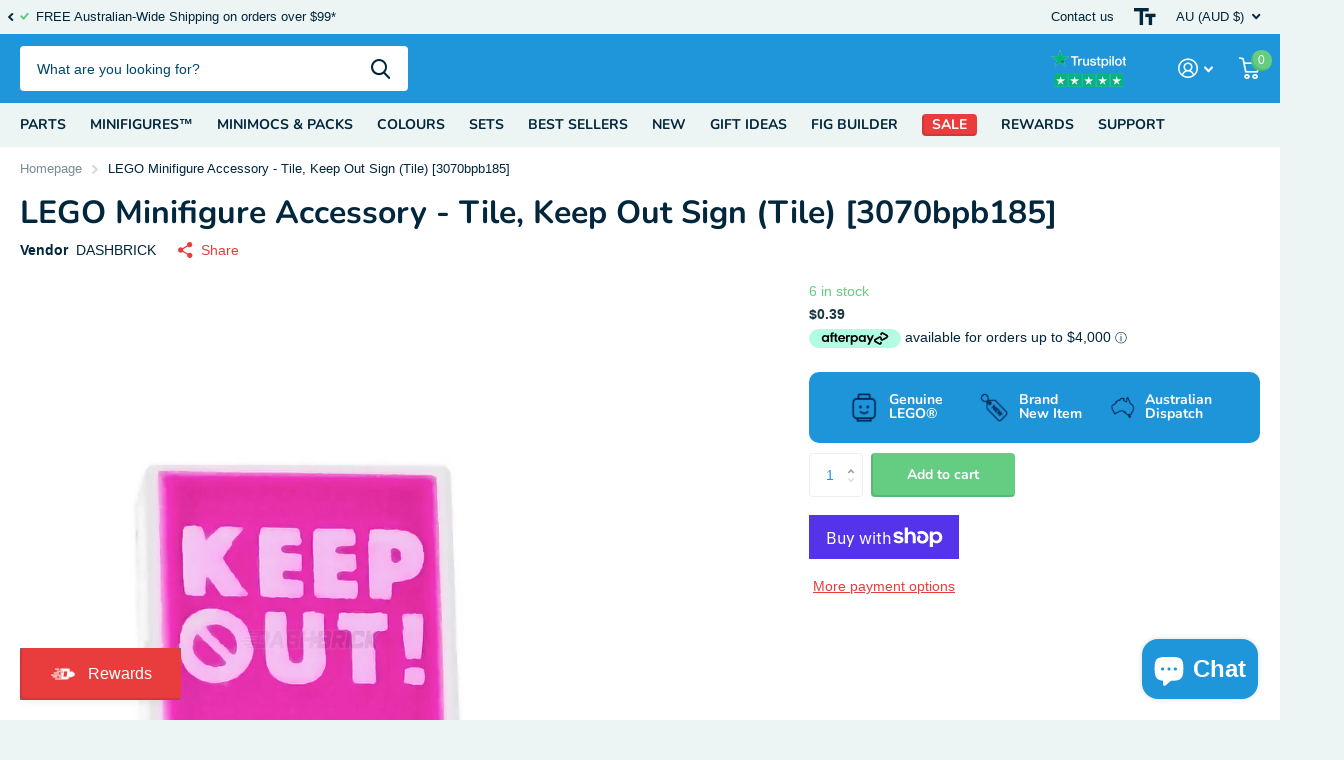

--- FILE ---
content_type: text/html; charset=utf-8
request_url: https://dashbrick.com/products/lego-minifigure-accessory-keep-out-sign-tile-3070bpb185
body_size: 57239
content:
<!doctype html>
<html lang="en" data-theme="xtra" dir="ltr" class="no-js  ">
	<head>
		<meta charset="utf-8">
		<meta http-equiv="x-ua-compatible" content="ie=edge">
		<title>LEGO Minifigure Accessory - Tile, Keep Out Sign (Tile) [3070bpb185] &ndash; Dashbrick</title><meta name="description" content="Brand New Genuine LEGO® Details   Tile 1 x 1 with Groove with Bright Pink &#39;KEEP OUT!&#39; on Magenta Background Pattern Colour   White with black print Item Number   3070bpb185 Size   1 x 1 Tile"><meta name="theme-color" content="">
		<meta name="MobileOptimized" content="320">
		<meta name="HandheldFriendly" content="true">
		<meta name="viewport" content="width=device-width, initial-scale=1, minimum-scale=1, maximum-scale=5, viewport-fit=cover, shrink-to-fit=no">
		<meta name="format-detection" content="telephone=no">
		<meta name="msapplication-config" content="//dashbrick.com/cdn/shop/t/6/assets/browserconfig.xml?v=52024572095365081671713341292">
		<link rel="canonical" href="https://dashbrick.com.au/products/lego-minifigure-accessory-keep-out-sign-tile-3070bpb185">
		<link rel="preconnect" href="https://fonts.shopifycdn.com" crossorigin><link rel="preload" as="style" href="//dashbrick.com/cdn/shop/t/6/assets/screen.css?v=136571401651108449451713341294">
		<link rel="preload" as="style" href="//dashbrick.com/cdn/shop/t/6/assets/theme-xtra.css?v=83787356234667403861713341294">
		<link rel="preload" as="style" href="//dashbrick.com/cdn/shop/t/6/assets/screen-settings.css?v=159978765302866870311768593527">
		
		<link rel="preload" as="font" href="//dashbrick.com/cdn/fonts/nunito/nunito_n7.37cf9b8cf43b3322f7e6e13ad2aad62ab5dc9109.woff2" type="font/woff2" crossorigin>
    
		<link rel="preload" as="font" href="//dashbrick.com/cdn/shop/t/6/assets/xtra.woff2?v=8976947910206883911713341294" crossorigin>
		<link href="//dashbrick.com/cdn/shop/t/6/assets/screen.css?v=136571401651108449451713341294" rel="stylesheet" type="text/css" media="screen" />
		<link href="//dashbrick.com/cdn/shop/t/6/assets/theme-xtra.css?v=83787356234667403861713341294" rel="stylesheet" type="text/css" media="screen" />
		<link href="//dashbrick.com/cdn/shop/t/6/assets/screen-settings.css?v=159978765302866870311768593527" rel="stylesheet" type="text/css" media="screen" />
		<noscript><link rel="stylesheet" href="//dashbrick.com/cdn/shop/t/6/assets/async-menu.css?v=130949427629396350301713341292"></noscript><link href="//dashbrick.com/cdn/shop/t/6/assets/page-product.css?v=37329894213853036251713341293" rel="stylesheet" type="text/css" media="screen" />

<link rel="icon" href="//dashbrick.com/cdn/shop/files/DandBrick_32.png?crop=center&height=32&v=1614296767&width=32" type="image/png">
			<link rel="mask-icon" href="safari-pinned-tab.svg" color="#333333">
			<link rel="apple-touch-icon" href="apple-touch-icon.png"><link rel="manifest" href="//dashbrick.com/cdn/shop/t/6/assets/manifest.json?v=29040392606353692311713341293">
		<script>document.documentElement.classList.remove('no-js'); document.documentElement.classList.add('js');</script>
		<meta name="msapplication-config" content="//dashbrick.com/cdn/shop/t/6/assets/browserconfig.xml?v=52024572095365081671713341292">
<meta property="og:title" content="LEGO Minifigure Accessory - Tile, Keep Out Sign (Tile) [3070bpb185]">
<meta property="og:type" content="product">
<meta property="og:description" content="Brand New Genuine LEGO® Details   Tile 1 x 1 with Groove with Bright Pink &#39;KEEP OUT!&#39; on Magenta Background Pattern Colour   White with black print Item Number   3070bpb185 Size   1 x 1 Tile">
<meta property="og:site_name" content="Dashbrick">
<meta property="og:url" content="https://dashbrick.com.au/products/lego-minifigure-accessory-keep-out-sign-tile-3070bpb185">

  
  <meta property="product:price:amount" content="$0.39">
  <meta property="og:price:amount" content="$0.39">
  <meta property="og:price:currency" content="AUD">
  <meta property="og:availability" content="instock" />

<meta property="og:image" content="//dashbrick.com/cdn/shop/files/keep.png?crop=center&height=500&v=1737443514&width=600">

<meta name="twitter:title" content="LEGO Minifigure Accessory - Tile, Keep Out Sign (Tile) [3070bpb185]">
<meta name="twitter:description" content="Brand New Genuine LEGO® Details   Tile 1 x 1 with Groove with Bright Pink &#39;KEEP OUT!&#39; on Magenta Background Pattern Colour   White with black print Item Number   3070bpb185 Size   1 x 1 Tile">
<meta name="twitter:site" content="Dashbrick">

<meta property="twitter:image" content="//dashbrick.com/cdn/shop/files/keep.png?crop=center&height=500&v=1737443514&width=600">
<script type="application/ld+json">
  [{
        "@context": "http://schema.org",
        "@type": "Product",
        "name": "LEGO Minifigure Accessory - Tile, Keep Out Sign (Tile) [3070bpb185]",
        "url": "https://dashbrick.com.au/products/lego-minifigure-accessory-keep-out-sign-tile-3070bpb185","brand": { "@type": "Brand", "name": "DASHBRICK" },"description": "Brand New Genuine LEGO®\n\n\n\n\nDetails  \n\nTile 1 x 1 with Groove with Bright Pink 'KEEP OUT!' on Magenta Background Pattern\n\n\n\nColour  \nWhite with black print\n\n\n\nItem Number  \n3070bpb185\n\n\n\nSize  \n\n1 x 1 Tile\n\n\n\n","image": "//dashbrick.com/cdn/shop/files/keep.png?crop=center&height=500&v=1737443514&width=600","gtin8": "","sku": "","offers": {
          "@type": "Offer",
          "price": "0.39",
          "url": "https://dashbrick.com.au/products/lego-minifigure-accessory-keep-out-sign-tile-3070bpb185",
          "priceValidUntil": "2027-01-20",
          "priceCurrency": "AUD",
            "availability": "https://schema.org/InStock",
            "inventoryLevel": "6"}
      },{
      "@context": "http://schema.org/",
      "@type": "Organization",
      "url": "https://dashbrick.com.au/products/lego-minifigure-accessory-keep-out-sign-tile-3070bpb185",
      "name": "Dashbrick",
      "legalName": "Dashbrick",
      "description": "Brand New Genuine LEGO® Details   Tile 1 x 1 with Groove with Bright Pink &#39;KEEP OUT!&#39; on Magenta Background Pattern Colour   White with black print Item Number   3070bpb185 Size   1 x 1 Tile","contactPoint": {
        "@type": "ContactPoint",
        "contactType": "Customer service",
        "telephone": "0420818527"
      },
      "address": {
        "@type": "PostalAddress",
        "streetAddress": "PO Box 369",
        "addressLocality": "The Gap",
        "postalCode": "4061",
        "addressCountry": "AUSTRALIA"
      }
    },
    {
      "@context": "http://schema.org",
      "@type": "WebSite",
      "url": "https://dashbrick.com.au/products/lego-minifigure-accessory-keep-out-sign-tile-3070bpb185",
      "name": "Dashbrick",
      "description": "Brand New Genuine LEGO® Details   Tile 1 x 1 with Groove with Bright Pink &#39;KEEP OUT!&#39; on Magenta Background Pattern Colour   White with black print Item Number   3070bpb185 Size   1 x 1 Tile",
      "author": [
        {
          "@type": "Organization",
          "url": "https://www.someoneyouknow.online",
          "name": "Someoneyouknow",
          "address": {
            "@type": "PostalAddress",
            "streetAddress": "Wilhelminaplein 25",
            "addressLocality": "Eindhoven",
            "addressRegion": "NB",
            "postalCode": "5611 HG",
            "addressCountry": "NL"
          }
        }
      ]
    }
  ]
</script>

		<script>window.performance && window.performance.mark && window.performance.mark('shopify.content_for_header.start');</script><meta name="google-site-verification" content="L9R57G8cgqsYLZL-Ukh2hi-V_HuObaV87YoTXmfr-lY">
<meta name="google-site-verification" content="IQHq-8iwGoKYaw8HRwkMKl9tPF7bRbvK14TzhMAlXgw">
<meta id="shopify-digital-wallet" name="shopify-digital-wallet" content="/28407070755/digital_wallets/dialog">
<meta name="shopify-checkout-api-token" content="6f0a6d79368ad86634b8e543224e4af7">
<meta id="in-context-paypal-metadata" data-shop-id="28407070755" data-venmo-supported="false" data-environment="production" data-locale="en_US" data-paypal-v4="true" data-currency="AUD">
<link rel="alternate" type="application/json+oembed" href="https://dashbrick.com.au/products/lego-minifigure-accessory-keep-out-sign-tile-3070bpb185.oembed">
<script async="async" src="/checkouts/internal/preloads.js?locale=en-AU"></script>
<link rel="preconnect" href="https://shop.app" crossorigin="anonymous">
<script async="async" src="https://shop.app/checkouts/internal/preloads.js?locale=en-AU&shop_id=28407070755" crossorigin="anonymous"></script>
<script id="apple-pay-shop-capabilities" type="application/json">{"shopId":28407070755,"countryCode":"AU","currencyCode":"AUD","merchantCapabilities":["supports3DS"],"merchantId":"gid:\/\/shopify\/Shop\/28407070755","merchantName":"Dashbrick","requiredBillingContactFields":["postalAddress","email"],"requiredShippingContactFields":["postalAddress","email"],"shippingType":"shipping","supportedNetworks":["visa","masterCard","amex","jcb"],"total":{"type":"pending","label":"Dashbrick","amount":"1.00"},"shopifyPaymentsEnabled":true,"supportsSubscriptions":true}</script>
<script id="shopify-features" type="application/json">{"accessToken":"6f0a6d79368ad86634b8e543224e4af7","betas":["rich-media-storefront-analytics"],"domain":"dashbrick.com","predictiveSearch":true,"shopId":28407070755,"locale":"en"}</script>
<script>var Shopify = Shopify || {};
Shopify.shop = "dashbrick-com.myshopify.com";
Shopify.locale = "en";
Shopify.currency = {"active":"AUD","rate":"1.0"};
Shopify.country = "AU";
Shopify.theme = {"name":"Xtra by J","id":158499471395,"schema_name":"Xtra","schema_version":"4.2.0","theme_store_id":1609,"role":"main"};
Shopify.theme.handle = "null";
Shopify.theme.style = {"id":null,"handle":null};
Shopify.cdnHost = "dashbrick.com/cdn";
Shopify.routes = Shopify.routes || {};
Shopify.routes.root = "/";</script>
<script type="module">!function(o){(o.Shopify=o.Shopify||{}).modules=!0}(window);</script>
<script>!function(o){function n(){var o=[];function n(){o.push(Array.prototype.slice.apply(arguments))}return n.q=o,n}var t=o.Shopify=o.Shopify||{};t.loadFeatures=n(),t.autoloadFeatures=n()}(window);</script>
<script>
  window.ShopifyPay = window.ShopifyPay || {};
  window.ShopifyPay.apiHost = "shop.app\/pay";
  window.ShopifyPay.redirectState = null;
</script>
<script id="shop-js-analytics" type="application/json">{"pageType":"product"}</script>
<script defer="defer" async type="module" src="//dashbrick.com/cdn/shopifycloud/shop-js/modules/v2/client.init-shop-cart-sync_BApSsMSl.en.esm.js"></script>
<script defer="defer" async type="module" src="//dashbrick.com/cdn/shopifycloud/shop-js/modules/v2/chunk.common_CBoos6YZ.esm.js"></script>
<script type="module">
  await import("//dashbrick.com/cdn/shopifycloud/shop-js/modules/v2/client.init-shop-cart-sync_BApSsMSl.en.esm.js");
await import("//dashbrick.com/cdn/shopifycloud/shop-js/modules/v2/chunk.common_CBoos6YZ.esm.js");

  window.Shopify.SignInWithShop?.initShopCartSync?.({"fedCMEnabled":true,"windoidEnabled":true});

</script>
<script>
  window.Shopify = window.Shopify || {};
  if (!window.Shopify.featureAssets) window.Shopify.featureAssets = {};
  window.Shopify.featureAssets['shop-js'] = {"shop-cart-sync":["modules/v2/client.shop-cart-sync_DJczDl9f.en.esm.js","modules/v2/chunk.common_CBoos6YZ.esm.js"],"init-fed-cm":["modules/v2/client.init-fed-cm_BzwGC0Wi.en.esm.js","modules/v2/chunk.common_CBoos6YZ.esm.js"],"init-windoid":["modules/v2/client.init-windoid_BS26ThXS.en.esm.js","modules/v2/chunk.common_CBoos6YZ.esm.js"],"shop-cash-offers":["modules/v2/client.shop-cash-offers_DthCPNIO.en.esm.js","modules/v2/chunk.common_CBoos6YZ.esm.js","modules/v2/chunk.modal_Bu1hFZFC.esm.js"],"shop-button":["modules/v2/client.shop-button_D_JX508o.en.esm.js","modules/v2/chunk.common_CBoos6YZ.esm.js"],"init-shop-email-lookup-coordinator":["modules/v2/client.init-shop-email-lookup-coordinator_DFwWcvrS.en.esm.js","modules/v2/chunk.common_CBoos6YZ.esm.js"],"shop-toast-manager":["modules/v2/client.shop-toast-manager_tEhgP2F9.en.esm.js","modules/v2/chunk.common_CBoos6YZ.esm.js"],"shop-login-button":["modules/v2/client.shop-login-button_DwLgFT0K.en.esm.js","modules/v2/chunk.common_CBoos6YZ.esm.js","modules/v2/chunk.modal_Bu1hFZFC.esm.js"],"avatar":["modules/v2/client.avatar_BTnouDA3.en.esm.js"],"init-shop-cart-sync":["modules/v2/client.init-shop-cart-sync_BApSsMSl.en.esm.js","modules/v2/chunk.common_CBoos6YZ.esm.js"],"pay-button":["modules/v2/client.pay-button_BuNmcIr_.en.esm.js","modules/v2/chunk.common_CBoos6YZ.esm.js"],"init-shop-for-new-customer-accounts":["modules/v2/client.init-shop-for-new-customer-accounts_DrjXSI53.en.esm.js","modules/v2/client.shop-login-button_DwLgFT0K.en.esm.js","modules/v2/chunk.common_CBoos6YZ.esm.js","modules/v2/chunk.modal_Bu1hFZFC.esm.js"],"init-customer-accounts-sign-up":["modules/v2/client.init-customer-accounts-sign-up_TlVCiykN.en.esm.js","modules/v2/client.shop-login-button_DwLgFT0K.en.esm.js","modules/v2/chunk.common_CBoos6YZ.esm.js","modules/v2/chunk.modal_Bu1hFZFC.esm.js"],"shop-follow-button":["modules/v2/client.shop-follow-button_C5D3XtBb.en.esm.js","modules/v2/chunk.common_CBoos6YZ.esm.js","modules/v2/chunk.modal_Bu1hFZFC.esm.js"],"checkout-modal":["modules/v2/client.checkout-modal_8TC_1FUY.en.esm.js","modules/v2/chunk.common_CBoos6YZ.esm.js","modules/v2/chunk.modal_Bu1hFZFC.esm.js"],"init-customer-accounts":["modules/v2/client.init-customer-accounts_C0Oh2ljF.en.esm.js","modules/v2/client.shop-login-button_DwLgFT0K.en.esm.js","modules/v2/chunk.common_CBoos6YZ.esm.js","modules/v2/chunk.modal_Bu1hFZFC.esm.js"],"lead-capture":["modules/v2/client.lead-capture_Cq0gfm7I.en.esm.js","modules/v2/chunk.common_CBoos6YZ.esm.js","modules/v2/chunk.modal_Bu1hFZFC.esm.js"],"shop-login":["modules/v2/client.shop-login_BmtnoEUo.en.esm.js","modules/v2/chunk.common_CBoos6YZ.esm.js","modules/v2/chunk.modal_Bu1hFZFC.esm.js"],"payment-terms":["modules/v2/client.payment-terms_BHOWV7U_.en.esm.js","modules/v2/chunk.common_CBoos6YZ.esm.js","modules/v2/chunk.modal_Bu1hFZFC.esm.js"]};
</script>
<script>(function() {
  var isLoaded = false;
  function asyncLoad() {
    if (isLoaded) return;
    isLoaded = true;
    var urls = ["https:\/\/cdn.shopify.com\/s\/files\/1\/0284\/0707\/0755\/t\/2\/assets\/globo.formbuilder.init.js?v=1603238179\u0026shop=dashbrick-com.myshopify.com","\/\/cdn.shopify.com\/proxy\/5ced3513a6b8aaa2f21627d02e90cad55ad95b31e856de7c2d0903071de9d5a0\/form.nerdy-apps.com\/build\/nerdy_form_widget.bee96d44.js?shop=dashbrick-com.myshopify.com\u0026sp-cache-control=cHVibGljLCBtYXgtYWdlPTkwMA","https:\/\/intg.snapchat.com\/shopify\/shopify-scevent.js?id=199f72ca-4c48-4d91-a355-fa9995c37303\u0026shop=dashbrick-com.myshopify.com","https:\/\/widgetic.com\/sdk\/sdk.js?shop=dashbrick-com.myshopify.com","https:\/\/widgetic.com\/sdk\/sdk.js?shop=dashbrick-com.myshopify.com","https:\/\/sliderapp.hulkapps.com\/assets\/js\/slider.js?shop=dashbrick-com.myshopify.com","https:\/\/ecommplugins-scripts.trustpilot.com\/v2.1\/js\/header.min.js?settings=eyJrZXkiOiJ2UVhoa2hyd05tazR2VG9iIiwicyI6InNrdSJ9\u0026v=2.5\u0026shop=dashbrick-com.myshopify.com","https:\/\/ecommplugins-trustboxsettings.trustpilot.com\/dashbrick-com.myshopify.com.js?settings=1694129021310\u0026shop=dashbrick-com.myshopify.com","https:\/\/widget.trustpilot.com\/bootstrap\/v5\/tp.widget.sync.bootstrap.min.js?shop=dashbrick-com.myshopify.com","https:\/\/reconvert-cdn.com\/assets\/js\/store_reconvert_node.js?v=2\u0026scid=N2VkMmI2MmVmZTJjMWM3OWM5NzIxYjUwN2U3NmRhN2YuZDE0MzZkOWE5OWIwNTA2YWJhNWMxMDczOTE5ZDZjYzI=\u0026shop=dashbrick-com.myshopify.com","\/\/cdn.shopify.com\/proxy\/73f741ac123b4a08d1a9a10ee8a506e42b75d4759e1f2845626dbf9d143a96c4\/cdn.shopify.com\/s\/files\/1\/0875\/2064\/files\/easystock-storefront-0.10.17.min.js?shop=dashbrick-com.myshopify.com\u0026sp-cache-control=cHVibGljLCBtYXgtYWdlPTkwMA","https:\/\/gifts.good-apps.co\/storage\/js\/good_free_gift-dashbrick-com.myshopify.com.js?ver=135\u0026shop=dashbrick-com.myshopify.com"];
    for (var i = 0; i < urls.length; i++) {
      var s = document.createElement('script');
      s.type = 'text/javascript';
      s.async = true;
      s.src = urls[i];
      var x = document.getElementsByTagName('script')[0];
      x.parentNode.insertBefore(s, x);
    }
  };
  if(window.attachEvent) {
    window.attachEvent('onload', asyncLoad);
  } else {
    window.addEventListener('load', asyncLoad, false);
  }
})();</script>
<script id="__st">var __st={"a":28407070755,"offset":36000,"reqid":"0cb0b2a6-120d-4003-b1d7-d1a33c5bf6f7-1768883438","pageurl":"dashbrick.com\/products\/lego-minifigure-accessory-keep-out-sign-tile-3070bpb185","u":"2a46ee175a4b","p":"product","rtyp":"product","rid":6847200886819};</script>
<script>window.ShopifyPaypalV4VisibilityTracking = true;</script>
<script id="captcha-bootstrap">!function(){'use strict';const t='contact',e='account',n='new_comment',o=[[t,t],['blogs',n],['comments',n],[t,'customer']],c=[[e,'customer_login'],[e,'guest_login'],[e,'recover_customer_password'],[e,'create_customer']],r=t=>t.map((([t,e])=>`form[action*='/${t}']:not([data-nocaptcha='true']) input[name='form_type'][value='${e}']`)).join(','),a=t=>()=>t?[...document.querySelectorAll(t)].map((t=>t.form)):[];function s(){const t=[...o],e=r(t);return a(e)}const i='password',u='form_key',d=['recaptcha-v3-token','g-recaptcha-response','h-captcha-response',i],f=()=>{try{return window.sessionStorage}catch{return}},m='__shopify_v',_=t=>t.elements[u];function p(t,e,n=!1){try{const o=window.sessionStorage,c=JSON.parse(o.getItem(e)),{data:r}=function(t){const{data:e,action:n}=t;return t[m]||n?{data:e,action:n}:{data:t,action:n}}(c);for(const[e,n]of Object.entries(r))t.elements[e]&&(t.elements[e].value=n);n&&o.removeItem(e)}catch(o){console.error('form repopulation failed',{error:o})}}const l='form_type',E='cptcha';function T(t){t.dataset[E]=!0}const w=window,h=w.document,L='Shopify',v='ce_forms',y='captcha';let A=!1;((t,e)=>{const n=(g='f06e6c50-85a8-45c8-87d0-21a2b65856fe',I='https://cdn.shopify.com/shopifycloud/storefront-forms-hcaptcha/ce_storefront_forms_captcha_hcaptcha.v1.5.2.iife.js',D={infoText:'Protected by hCaptcha',privacyText:'Privacy',termsText:'Terms'},(t,e,n)=>{const o=w[L][v],c=o.bindForm;if(c)return c(t,g,e,D).then(n);var r;o.q.push([[t,g,e,D],n]),r=I,A||(h.body.append(Object.assign(h.createElement('script'),{id:'captcha-provider',async:!0,src:r})),A=!0)});var g,I,D;w[L]=w[L]||{},w[L][v]=w[L][v]||{},w[L][v].q=[],w[L][y]=w[L][y]||{},w[L][y].protect=function(t,e){n(t,void 0,e),T(t)},Object.freeze(w[L][y]),function(t,e,n,w,h,L){const[v,y,A,g]=function(t,e,n){const i=e?o:[],u=t?c:[],d=[...i,...u],f=r(d),m=r(i),_=r(d.filter((([t,e])=>n.includes(e))));return[a(f),a(m),a(_),s()]}(w,h,L),I=t=>{const e=t.target;return e instanceof HTMLFormElement?e:e&&e.form},D=t=>v().includes(t);t.addEventListener('submit',(t=>{const e=I(t);if(!e)return;const n=D(e)&&!e.dataset.hcaptchaBound&&!e.dataset.recaptchaBound,o=_(e),c=g().includes(e)&&(!o||!o.value);(n||c)&&t.preventDefault(),c&&!n&&(function(t){try{if(!f())return;!function(t){const e=f();if(!e)return;const n=_(t);if(!n)return;const o=n.value;o&&e.removeItem(o)}(t);const e=Array.from(Array(32),(()=>Math.random().toString(36)[2])).join('');!function(t,e){_(t)||t.append(Object.assign(document.createElement('input'),{type:'hidden',name:u})),t.elements[u].value=e}(t,e),function(t,e){const n=f();if(!n)return;const o=[...t.querySelectorAll(`input[type='${i}']`)].map((({name:t})=>t)),c=[...d,...o],r={};for(const[a,s]of new FormData(t).entries())c.includes(a)||(r[a]=s);n.setItem(e,JSON.stringify({[m]:1,action:t.action,data:r}))}(t,e)}catch(e){console.error('failed to persist form',e)}}(e),e.submit())}));const S=(t,e)=>{t&&!t.dataset[E]&&(n(t,e.some((e=>e===t))),T(t))};for(const o of['focusin','change'])t.addEventListener(o,(t=>{const e=I(t);D(e)&&S(e,y())}));const B=e.get('form_key'),M=e.get(l),P=B&&M;t.addEventListener('DOMContentLoaded',(()=>{const t=y();if(P)for(const e of t)e.elements[l].value===M&&p(e,B);[...new Set([...A(),...v().filter((t=>'true'===t.dataset.shopifyCaptcha))])].forEach((e=>S(e,t)))}))}(h,new URLSearchParams(w.location.search),n,t,e,['guest_login'])})(!0,!0)}();</script>
<script integrity="sha256-4kQ18oKyAcykRKYeNunJcIwy7WH5gtpwJnB7kiuLZ1E=" data-source-attribution="shopify.loadfeatures" defer="defer" src="//dashbrick.com/cdn/shopifycloud/storefront/assets/storefront/load_feature-a0a9edcb.js" crossorigin="anonymous"></script>
<script crossorigin="anonymous" defer="defer" src="//dashbrick.com/cdn/shopifycloud/storefront/assets/shopify_pay/storefront-65b4c6d7.js?v=20250812"></script>
<script data-source-attribution="shopify.dynamic_checkout.dynamic.init">var Shopify=Shopify||{};Shopify.PaymentButton=Shopify.PaymentButton||{isStorefrontPortableWallets:!0,init:function(){window.Shopify.PaymentButton.init=function(){};var t=document.createElement("script");t.src="https://dashbrick.com/cdn/shopifycloud/portable-wallets/latest/portable-wallets.en.js",t.type="module",document.head.appendChild(t)}};
</script>
<script data-source-attribution="shopify.dynamic_checkout.buyer_consent">
  function portableWalletsHideBuyerConsent(e){var t=document.getElementById("shopify-buyer-consent"),n=document.getElementById("shopify-subscription-policy-button");t&&n&&(t.classList.add("hidden"),t.setAttribute("aria-hidden","true"),n.removeEventListener("click",e))}function portableWalletsShowBuyerConsent(e){var t=document.getElementById("shopify-buyer-consent"),n=document.getElementById("shopify-subscription-policy-button");t&&n&&(t.classList.remove("hidden"),t.removeAttribute("aria-hidden"),n.addEventListener("click",e))}window.Shopify?.PaymentButton&&(window.Shopify.PaymentButton.hideBuyerConsent=portableWalletsHideBuyerConsent,window.Shopify.PaymentButton.showBuyerConsent=portableWalletsShowBuyerConsent);
</script>
<script>
  function portableWalletsCleanup(e){e&&e.src&&console.error("Failed to load portable wallets script "+e.src);var t=document.querySelectorAll("shopify-accelerated-checkout .shopify-payment-button__skeleton, shopify-accelerated-checkout-cart .wallet-cart-button__skeleton"),e=document.getElementById("shopify-buyer-consent");for(let e=0;e<t.length;e++)t[e].remove();e&&e.remove()}function portableWalletsNotLoadedAsModule(e){e instanceof ErrorEvent&&"string"==typeof e.message&&e.message.includes("import.meta")&&"string"==typeof e.filename&&e.filename.includes("portable-wallets")&&(window.removeEventListener("error",portableWalletsNotLoadedAsModule),window.Shopify.PaymentButton.failedToLoad=e,"loading"===document.readyState?document.addEventListener("DOMContentLoaded",window.Shopify.PaymentButton.init):window.Shopify.PaymentButton.init())}window.addEventListener("error",portableWalletsNotLoadedAsModule);
</script>

<script type="module" src="https://dashbrick.com/cdn/shopifycloud/portable-wallets/latest/portable-wallets.en.js" onError="portableWalletsCleanup(this)" crossorigin="anonymous"></script>
<script nomodule>
  document.addEventListener("DOMContentLoaded", portableWalletsCleanup);
</script>

<script id='scb4127' type='text/javascript' async='' src='https://dashbrick.com/cdn/shopifycloud/privacy-banner/storefront-banner.js'></script><link id="shopify-accelerated-checkout-styles" rel="stylesheet" media="screen" href="https://dashbrick.com/cdn/shopifycloud/portable-wallets/latest/accelerated-checkout-backwards-compat.css" crossorigin="anonymous">
<style id="shopify-accelerated-checkout-cart">
        #shopify-buyer-consent {
  margin-top: 1em;
  display: inline-block;
  width: 100%;
}

#shopify-buyer-consent.hidden {
  display: none;
}

#shopify-subscription-policy-button {
  background: none;
  border: none;
  padding: 0;
  text-decoration: underline;
  font-size: inherit;
  cursor: pointer;
}

#shopify-subscription-policy-button::before {
  box-shadow: none;
}

      </style>

<script>window.performance && window.performance.mark && window.performance.mark('shopify.content_for_header.end');</script>
		
	<!-- BEGIN app block: shopify://apps/klaviyo-email-marketing-sms/blocks/klaviyo-onsite-embed/2632fe16-c075-4321-a88b-50b567f42507 -->












  <script async src="https://static.klaviyo.com/onsite/js/RAyhsh/klaviyo.js?company_id=RAyhsh"></script>
  <script>!function(){if(!window.klaviyo){window._klOnsite=window._klOnsite||[];try{window.klaviyo=new Proxy({},{get:function(n,i){return"push"===i?function(){var n;(n=window._klOnsite).push.apply(n,arguments)}:function(){for(var n=arguments.length,o=new Array(n),w=0;w<n;w++)o[w]=arguments[w];var t="function"==typeof o[o.length-1]?o.pop():void 0,e=new Promise((function(n){window._klOnsite.push([i].concat(o,[function(i){t&&t(i),n(i)}]))}));return e}}})}catch(n){window.klaviyo=window.klaviyo||[],window.klaviyo.push=function(){var n;(n=window._klOnsite).push.apply(n,arguments)}}}}();</script>

  




  <script>
    window.klaviyoReviewsProductDesignMode = false
  </script>







<!-- END app block --><!-- BEGIN app block: shopify://apps/xo-insert-code/blocks/insert-code-header/72017b12-3679-442e-b23c-5c62460717f5 --><!-- XO-InsertCode Header -->


<meta name="facebook-domain-verification" content="l3adm5eudb3ubtdvw49g833suq3zhl" />
  
<!-- End: XO-InsertCode Header -->


<!-- END app block --><script src="https://cdn.shopify.com/extensions/019ab370-3427-7dfe-9e9e-e24647f8564c/cartbite-75/assets/cartbite-embed.js" type="text/javascript" defer="defer"></script>
<script src="https://cdn.shopify.com/extensions/e4b3a77b-20c9-4161-b1bb-deb87046128d/inbox-1253/assets/inbox-chat-loader.js" type="text/javascript" defer="defer"></script>
<link href="https://cdn.shopify.com/extensions/019bd903-56dc-7856-adda-22477f706bb3/pify-order-purchase-limit-303/assets/pol_def.min.css" rel="stylesheet" type="text/css" media="all">
<link href="https://monorail-edge.shopifysvc.com" rel="dns-prefetch">
<script>(function(){if ("sendBeacon" in navigator && "performance" in window) {try {var session_token_from_headers = performance.getEntriesByType('navigation')[0].serverTiming.find(x => x.name == '_s').description;} catch {var session_token_from_headers = undefined;}var session_cookie_matches = document.cookie.match(/_shopify_s=([^;]*)/);var session_token_from_cookie = session_cookie_matches && session_cookie_matches.length === 2 ? session_cookie_matches[1] : "";var session_token = session_token_from_headers || session_token_from_cookie || "";function handle_abandonment_event(e) {var entries = performance.getEntries().filter(function(entry) {return /monorail-edge.shopifysvc.com/.test(entry.name);});if (!window.abandonment_tracked && entries.length === 0) {window.abandonment_tracked = true;var currentMs = Date.now();var navigation_start = performance.timing.navigationStart;var payload = {shop_id: 28407070755,url: window.location.href,navigation_start,duration: currentMs - navigation_start,session_token,page_type: "product"};window.navigator.sendBeacon("https://monorail-edge.shopifysvc.com/v1/produce", JSON.stringify({schema_id: "online_store_buyer_site_abandonment/1.1",payload: payload,metadata: {event_created_at_ms: currentMs,event_sent_at_ms: currentMs}}));}}window.addEventListener('pagehide', handle_abandonment_event);}}());</script>
<script id="web-pixels-manager-setup">(function e(e,d,r,n,o){if(void 0===o&&(o={}),!Boolean(null===(a=null===(i=window.Shopify)||void 0===i?void 0:i.analytics)||void 0===a?void 0:a.replayQueue)){var i,a;window.Shopify=window.Shopify||{};var t=window.Shopify;t.analytics=t.analytics||{};var s=t.analytics;s.replayQueue=[],s.publish=function(e,d,r){return s.replayQueue.push([e,d,r]),!0};try{self.performance.mark("wpm:start")}catch(e){}var l=function(){var e={modern:/Edge?\/(1{2}[4-9]|1[2-9]\d|[2-9]\d{2}|\d{4,})\.\d+(\.\d+|)|Firefox\/(1{2}[4-9]|1[2-9]\d|[2-9]\d{2}|\d{4,})\.\d+(\.\d+|)|Chrom(ium|e)\/(9{2}|\d{3,})\.\d+(\.\d+|)|(Maci|X1{2}).+ Version\/(15\.\d+|(1[6-9]|[2-9]\d|\d{3,})\.\d+)([,.]\d+|)( \(\w+\)|)( Mobile\/\w+|) Safari\/|Chrome.+OPR\/(9{2}|\d{3,})\.\d+\.\d+|(CPU[ +]OS|iPhone[ +]OS|CPU[ +]iPhone|CPU IPhone OS|CPU iPad OS)[ +]+(15[._]\d+|(1[6-9]|[2-9]\d|\d{3,})[._]\d+)([._]\d+|)|Android:?[ /-](13[3-9]|1[4-9]\d|[2-9]\d{2}|\d{4,})(\.\d+|)(\.\d+|)|Android.+Firefox\/(13[5-9]|1[4-9]\d|[2-9]\d{2}|\d{4,})\.\d+(\.\d+|)|Android.+Chrom(ium|e)\/(13[3-9]|1[4-9]\d|[2-9]\d{2}|\d{4,})\.\d+(\.\d+|)|SamsungBrowser\/([2-9]\d|\d{3,})\.\d+/,legacy:/Edge?\/(1[6-9]|[2-9]\d|\d{3,})\.\d+(\.\d+|)|Firefox\/(5[4-9]|[6-9]\d|\d{3,})\.\d+(\.\d+|)|Chrom(ium|e)\/(5[1-9]|[6-9]\d|\d{3,})\.\d+(\.\d+|)([\d.]+$|.*Safari\/(?![\d.]+ Edge\/[\d.]+$))|(Maci|X1{2}).+ Version\/(10\.\d+|(1[1-9]|[2-9]\d|\d{3,})\.\d+)([,.]\d+|)( \(\w+\)|)( Mobile\/\w+|) Safari\/|Chrome.+OPR\/(3[89]|[4-9]\d|\d{3,})\.\d+\.\d+|(CPU[ +]OS|iPhone[ +]OS|CPU[ +]iPhone|CPU IPhone OS|CPU iPad OS)[ +]+(10[._]\d+|(1[1-9]|[2-9]\d|\d{3,})[._]\d+)([._]\d+|)|Android:?[ /-](13[3-9]|1[4-9]\d|[2-9]\d{2}|\d{4,})(\.\d+|)(\.\d+|)|Mobile Safari.+OPR\/([89]\d|\d{3,})\.\d+\.\d+|Android.+Firefox\/(13[5-9]|1[4-9]\d|[2-9]\d{2}|\d{4,})\.\d+(\.\d+|)|Android.+Chrom(ium|e)\/(13[3-9]|1[4-9]\d|[2-9]\d{2}|\d{4,})\.\d+(\.\d+|)|Android.+(UC? ?Browser|UCWEB|U3)[ /]?(15\.([5-9]|\d{2,})|(1[6-9]|[2-9]\d|\d{3,})\.\d+)\.\d+|SamsungBrowser\/(5\.\d+|([6-9]|\d{2,})\.\d+)|Android.+MQ{2}Browser\/(14(\.(9|\d{2,})|)|(1[5-9]|[2-9]\d|\d{3,})(\.\d+|))(\.\d+|)|K[Aa][Ii]OS\/(3\.\d+|([4-9]|\d{2,})\.\d+)(\.\d+|)/},d=e.modern,r=e.legacy,n=navigator.userAgent;return n.match(d)?"modern":n.match(r)?"legacy":"unknown"}(),u="modern"===l?"modern":"legacy",c=(null!=n?n:{modern:"",legacy:""})[u],f=function(e){return[e.baseUrl,"/wpm","/b",e.hashVersion,"modern"===e.buildTarget?"m":"l",".js"].join("")}({baseUrl:d,hashVersion:r,buildTarget:u}),m=function(e){var d=e.version,r=e.bundleTarget,n=e.surface,o=e.pageUrl,i=e.monorailEndpoint;return{emit:function(e){var a=e.status,t=e.errorMsg,s=(new Date).getTime(),l=JSON.stringify({metadata:{event_sent_at_ms:s},events:[{schema_id:"web_pixels_manager_load/3.1",payload:{version:d,bundle_target:r,page_url:o,status:a,surface:n,error_msg:t},metadata:{event_created_at_ms:s}}]});if(!i)return console&&console.warn&&console.warn("[Web Pixels Manager] No Monorail endpoint provided, skipping logging."),!1;try{return self.navigator.sendBeacon.bind(self.navigator)(i,l)}catch(e){}var u=new XMLHttpRequest;try{return u.open("POST",i,!0),u.setRequestHeader("Content-Type","text/plain"),u.send(l),!0}catch(e){return console&&console.warn&&console.warn("[Web Pixels Manager] Got an unhandled error while logging to Monorail."),!1}}}}({version:r,bundleTarget:l,surface:e.surface,pageUrl:self.location.href,monorailEndpoint:e.monorailEndpoint});try{o.browserTarget=l,function(e){var d=e.src,r=e.async,n=void 0===r||r,o=e.onload,i=e.onerror,a=e.sri,t=e.scriptDataAttributes,s=void 0===t?{}:t,l=document.createElement("script"),u=document.querySelector("head"),c=document.querySelector("body");if(l.async=n,l.src=d,a&&(l.integrity=a,l.crossOrigin="anonymous"),s)for(var f in s)if(Object.prototype.hasOwnProperty.call(s,f))try{l.dataset[f]=s[f]}catch(e){}if(o&&l.addEventListener("load",o),i&&l.addEventListener("error",i),u)u.appendChild(l);else{if(!c)throw new Error("Did not find a head or body element to append the script");c.appendChild(l)}}({src:f,async:!0,onload:function(){if(!function(){var e,d;return Boolean(null===(d=null===(e=window.Shopify)||void 0===e?void 0:e.analytics)||void 0===d?void 0:d.initialized)}()){var d=window.webPixelsManager.init(e)||void 0;if(d){var r=window.Shopify.analytics;r.replayQueue.forEach((function(e){var r=e[0],n=e[1],o=e[2];d.publishCustomEvent(r,n,o)})),r.replayQueue=[],r.publish=d.publishCustomEvent,r.visitor=d.visitor,r.initialized=!0}}},onerror:function(){return m.emit({status:"failed",errorMsg:"".concat(f," has failed to load")})},sri:function(e){var d=/^sha384-[A-Za-z0-9+/=]+$/;return"string"==typeof e&&d.test(e)}(c)?c:"",scriptDataAttributes:o}),m.emit({status:"loading"})}catch(e){m.emit({status:"failed",errorMsg:(null==e?void 0:e.message)||"Unknown error"})}}})({shopId: 28407070755,storefrontBaseUrl: "https://dashbrick.com.au",extensionsBaseUrl: "https://extensions.shopifycdn.com/cdn/shopifycloud/web-pixels-manager",monorailEndpoint: "https://monorail-edge.shopifysvc.com/unstable/produce_batch",surface: "storefront-renderer",enabledBetaFlags: ["2dca8a86"],webPixelsConfigList: [{"id":"714932259","configuration":"{\"accountID\":\"RAyhsh\",\"webPixelConfig\":\"eyJlbmFibGVBZGRlZFRvQ2FydEV2ZW50cyI6IHRydWV9\"}","eventPayloadVersion":"v1","runtimeContext":"STRICT","scriptVersion":"524f6c1ee37bacdca7657a665bdca589","type":"APP","apiClientId":123074,"privacyPurposes":["ANALYTICS","MARKETING"],"dataSharingAdjustments":{"protectedCustomerApprovalScopes":["read_customer_address","read_customer_email","read_customer_name","read_customer_personal_data","read_customer_phone"]}},{"id":"257949731","configuration":"{\"config\":\"{\\\"pixel_id\\\":\\\"AW-607118519\\\",\\\"target_country\\\":\\\"AU\\\",\\\"gtag_events\\\":[{\\\"type\\\":\\\"search\\\",\\\"action_label\\\":\\\"AW-607118519\\\/aeOPCMDl7NkBELfJv6EC\\\"},{\\\"type\\\":\\\"begin_checkout\\\",\\\"action_label\\\":\\\"AW-607118519\\\/ClxCCL3l7NkBELfJv6EC\\\"},{\\\"type\\\":\\\"view_item\\\",\\\"action_label\\\":[\\\"AW-607118519\\\/NoMLCLfl7NkBELfJv6EC\\\",\\\"MC-MPL2399HBR\\\"]},{\\\"type\\\":\\\"purchase\\\",\\\"action_label\\\":[\\\"AW-607118519\\\/4BTSCJOa7NkBELfJv6EC\\\",\\\"MC-MPL2399HBR\\\"]},{\\\"type\\\":\\\"page_view\\\",\\\"action_label\\\":[\\\"AW-607118519\\\/2A94CJCa7NkBELfJv6EC\\\",\\\"MC-MPL2399HBR\\\"]},{\\\"type\\\":\\\"add_payment_info\\\",\\\"action_label\\\":\\\"AW-607118519\\\/UmpPCMPl7NkBELfJv6EC\\\"},{\\\"type\\\":\\\"add_to_cart\\\",\\\"action_label\\\":\\\"AW-607118519\\\/jqTPCLrl7NkBELfJv6EC\\\"}],\\\"enable_monitoring_mode\\\":false}\"}","eventPayloadVersion":"v1","runtimeContext":"OPEN","scriptVersion":"b2a88bafab3e21179ed38636efcd8a93","type":"APP","apiClientId":1780363,"privacyPurposes":[],"dataSharingAdjustments":{"protectedCustomerApprovalScopes":["read_customer_address","read_customer_email","read_customer_name","read_customer_personal_data","read_customer_phone"]}},{"id":"97222691","configuration":"{\"accountID\":\"28407070755\"}","eventPayloadVersion":"v1","runtimeContext":"STRICT","scriptVersion":"3c72ff377e9d92ad2f15992c3c493e7f","type":"APP","apiClientId":5263155,"privacyPurposes":[],"dataSharingAdjustments":{"protectedCustomerApprovalScopes":["read_customer_address","read_customer_email","read_customer_name","read_customer_personal_data","read_customer_phone"]}},{"id":"71761955","configuration":"{\"pixel_id\":\"416519699730595\",\"pixel_type\":\"facebook_pixel\",\"metaapp_system_user_token\":\"-\"}","eventPayloadVersion":"v1","runtimeContext":"OPEN","scriptVersion":"ca16bc87fe92b6042fbaa3acc2fbdaa6","type":"APP","apiClientId":2329312,"privacyPurposes":["ANALYTICS","MARKETING","SALE_OF_DATA"],"dataSharingAdjustments":{"protectedCustomerApprovalScopes":["read_customer_address","read_customer_email","read_customer_name","read_customer_personal_data","read_customer_phone"]}},{"id":"52494371","configuration":"{\"myshopifyDomain\":\"dashbrick-com.myshopify.com\"}","eventPayloadVersion":"v1","runtimeContext":"STRICT","scriptVersion":"23b97d18e2aa74363140dc29c9284e87","type":"APP","apiClientId":2775569,"privacyPurposes":["ANALYTICS","MARKETING","SALE_OF_DATA"],"dataSharingAdjustments":{"protectedCustomerApprovalScopes":["read_customer_address","read_customer_email","read_customer_name","read_customer_phone","read_customer_personal_data"]}},{"id":"34373667","eventPayloadVersion":"v1","runtimeContext":"LAX","scriptVersion":"1","type":"CUSTOM","privacyPurposes":["MARKETING"],"name":"Meta pixel (migrated)"},{"id":"56590371","eventPayloadVersion":"v1","runtimeContext":"LAX","scriptVersion":"1","type":"CUSTOM","privacyPurposes":["ANALYTICS"],"name":"Google Analytics tag (migrated)"},{"id":"shopify-app-pixel","configuration":"{}","eventPayloadVersion":"v1","runtimeContext":"STRICT","scriptVersion":"0450","apiClientId":"shopify-pixel","type":"APP","privacyPurposes":["ANALYTICS","MARKETING"]},{"id":"shopify-custom-pixel","eventPayloadVersion":"v1","runtimeContext":"LAX","scriptVersion":"0450","apiClientId":"shopify-pixel","type":"CUSTOM","privacyPurposes":["ANALYTICS","MARKETING"]}],isMerchantRequest: false,initData: {"shop":{"name":"Dashbrick","paymentSettings":{"currencyCode":"AUD"},"myshopifyDomain":"dashbrick-com.myshopify.com","countryCode":"AU","storefrontUrl":"https:\/\/dashbrick.com.au"},"customer":null,"cart":null,"checkout":null,"productVariants":[{"price":{"amount":0.39,"currencyCode":"AUD"},"product":{"title":"LEGO Minifigure Accessory - Tile, Keep Out Sign (Tile) [3070bpb185]","vendor":"DASHBRICK","id":"6847200886819","untranslatedTitle":"LEGO Minifigure Accessory - Tile, Keep Out Sign (Tile) [3070bpb185]","url":"\/products\/lego-minifigure-accessory-keep-out-sign-tile-3070bpb185","type":"LEGO® Minifigures™ Accessory"},"id":"40062347214883","image":{"src":"\/\/dashbrick.com\/cdn\/shop\/files\/keep.png?v=1737443514"},"sku":null,"title":"Default Title","untranslatedTitle":"Default Title"}],"purchasingCompany":null},},"https://dashbrick.com/cdn","fcfee988w5aeb613cpc8e4bc33m6693e112",{"modern":"","legacy":""},{"shopId":"28407070755","storefrontBaseUrl":"https:\/\/dashbrick.com.au","extensionBaseUrl":"https:\/\/extensions.shopifycdn.com\/cdn\/shopifycloud\/web-pixels-manager","surface":"storefront-renderer","enabledBetaFlags":"[\"2dca8a86\"]","isMerchantRequest":"false","hashVersion":"fcfee988w5aeb613cpc8e4bc33m6693e112","publish":"custom","events":"[[\"page_viewed\",{}],[\"product_viewed\",{\"productVariant\":{\"price\":{\"amount\":0.39,\"currencyCode\":\"AUD\"},\"product\":{\"title\":\"LEGO Minifigure Accessory - Tile, Keep Out Sign (Tile) [3070bpb185]\",\"vendor\":\"DASHBRICK\",\"id\":\"6847200886819\",\"untranslatedTitle\":\"LEGO Minifigure Accessory - Tile, Keep Out Sign (Tile) [3070bpb185]\",\"url\":\"\/products\/lego-minifigure-accessory-keep-out-sign-tile-3070bpb185\",\"type\":\"LEGO® Minifigures™ Accessory\"},\"id\":\"40062347214883\",\"image\":{\"src\":\"\/\/dashbrick.com\/cdn\/shop\/files\/keep.png?v=1737443514\"},\"sku\":null,\"title\":\"Default Title\",\"untranslatedTitle\":\"Default Title\"}}]]"});</script><script>
  window.ShopifyAnalytics = window.ShopifyAnalytics || {};
  window.ShopifyAnalytics.meta = window.ShopifyAnalytics.meta || {};
  window.ShopifyAnalytics.meta.currency = 'AUD';
  var meta = {"product":{"id":6847200886819,"gid":"gid:\/\/shopify\/Product\/6847200886819","vendor":"DASHBRICK","type":"LEGO® Minifigures™ Accessory","handle":"lego-minifigure-accessory-keep-out-sign-tile-3070bpb185","variants":[{"id":40062347214883,"price":39,"name":"LEGO Minifigure Accessory - Tile, Keep Out Sign (Tile) [3070bpb185]","public_title":null,"sku":null}],"remote":false},"page":{"pageType":"product","resourceType":"product","resourceId":6847200886819,"requestId":"0cb0b2a6-120d-4003-b1d7-d1a33c5bf6f7-1768883438"}};
  for (var attr in meta) {
    window.ShopifyAnalytics.meta[attr] = meta[attr];
  }
</script>
<script class="analytics">
  (function () {
    var customDocumentWrite = function(content) {
      var jquery = null;

      if (window.jQuery) {
        jquery = window.jQuery;
      } else if (window.Checkout && window.Checkout.$) {
        jquery = window.Checkout.$;
      }

      if (jquery) {
        jquery('body').append(content);
      }
    };

    var hasLoggedConversion = function(token) {
      if (token) {
        return document.cookie.indexOf('loggedConversion=' + token) !== -1;
      }
      return false;
    }

    var setCookieIfConversion = function(token) {
      if (token) {
        var twoMonthsFromNow = new Date(Date.now());
        twoMonthsFromNow.setMonth(twoMonthsFromNow.getMonth() + 2);

        document.cookie = 'loggedConversion=' + token + '; expires=' + twoMonthsFromNow;
      }
    }

    var trekkie = window.ShopifyAnalytics.lib = window.trekkie = window.trekkie || [];
    if (trekkie.integrations) {
      return;
    }
    trekkie.methods = [
      'identify',
      'page',
      'ready',
      'track',
      'trackForm',
      'trackLink'
    ];
    trekkie.factory = function(method) {
      return function() {
        var args = Array.prototype.slice.call(arguments);
        args.unshift(method);
        trekkie.push(args);
        return trekkie;
      };
    };
    for (var i = 0; i < trekkie.methods.length; i++) {
      var key = trekkie.methods[i];
      trekkie[key] = trekkie.factory(key);
    }
    trekkie.load = function(config) {
      trekkie.config = config || {};
      trekkie.config.initialDocumentCookie = document.cookie;
      var first = document.getElementsByTagName('script')[0];
      var script = document.createElement('script');
      script.type = 'text/javascript';
      script.onerror = function(e) {
        var scriptFallback = document.createElement('script');
        scriptFallback.type = 'text/javascript';
        scriptFallback.onerror = function(error) {
                var Monorail = {
      produce: function produce(monorailDomain, schemaId, payload) {
        var currentMs = new Date().getTime();
        var event = {
          schema_id: schemaId,
          payload: payload,
          metadata: {
            event_created_at_ms: currentMs,
            event_sent_at_ms: currentMs
          }
        };
        return Monorail.sendRequest("https://" + monorailDomain + "/v1/produce", JSON.stringify(event));
      },
      sendRequest: function sendRequest(endpointUrl, payload) {
        // Try the sendBeacon API
        if (window && window.navigator && typeof window.navigator.sendBeacon === 'function' && typeof window.Blob === 'function' && !Monorail.isIos12()) {
          var blobData = new window.Blob([payload], {
            type: 'text/plain'
          });

          if (window.navigator.sendBeacon(endpointUrl, blobData)) {
            return true;
          } // sendBeacon was not successful

        } // XHR beacon

        var xhr = new XMLHttpRequest();

        try {
          xhr.open('POST', endpointUrl);
          xhr.setRequestHeader('Content-Type', 'text/plain');
          xhr.send(payload);
        } catch (e) {
          console.log(e);
        }

        return false;
      },
      isIos12: function isIos12() {
        return window.navigator.userAgent.lastIndexOf('iPhone; CPU iPhone OS 12_') !== -1 || window.navigator.userAgent.lastIndexOf('iPad; CPU OS 12_') !== -1;
      }
    };
    Monorail.produce('monorail-edge.shopifysvc.com',
      'trekkie_storefront_load_errors/1.1',
      {shop_id: 28407070755,
      theme_id: 158499471395,
      app_name: "storefront",
      context_url: window.location.href,
      source_url: "//dashbrick.com/cdn/s/trekkie.storefront.cd680fe47e6c39ca5d5df5f0a32d569bc48c0f27.min.js"});

        };
        scriptFallback.async = true;
        scriptFallback.src = '//dashbrick.com/cdn/s/trekkie.storefront.cd680fe47e6c39ca5d5df5f0a32d569bc48c0f27.min.js';
        first.parentNode.insertBefore(scriptFallback, first);
      };
      script.async = true;
      script.src = '//dashbrick.com/cdn/s/trekkie.storefront.cd680fe47e6c39ca5d5df5f0a32d569bc48c0f27.min.js';
      first.parentNode.insertBefore(script, first);
    };
    trekkie.load(
      {"Trekkie":{"appName":"storefront","development":false,"defaultAttributes":{"shopId":28407070755,"isMerchantRequest":null,"themeId":158499471395,"themeCityHash":"976734685757550854","contentLanguage":"en","currency":"AUD","eventMetadataId":"02eafda7-7b1b-4b80-a4ef-70ee2dc9957e"},"isServerSideCookieWritingEnabled":true,"monorailRegion":"shop_domain","enabledBetaFlags":["65f19447"]},"Session Attribution":{},"S2S":{"facebookCapiEnabled":true,"source":"trekkie-storefront-renderer","apiClientId":580111}}
    );

    var loaded = false;
    trekkie.ready(function() {
      if (loaded) return;
      loaded = true;

      window.ShopifyAnalytics.lib = window.trekkie;

      var originalDocumentWrite = document.write;
      document.write = customDocumentWrite;
      try { window.ShopifyAnalytics.merchantGoogleAnalytics.call(this); } catch(error) {};
      document.write = originalDocumentWrite;

      window.ShopifyAnalytics.lib.page(null,{"pageType":"product","resourceType":"product","resourceId":6847200886819,"requestId":"0cb0b2a6-120d-4003-b1d7-d1a33c5bf6f7-1768883438","shopifyEmitted":true});

      var match = window.location.pathname.match(/checkouts\/(.+)\/(thank_you|post_purchase)/)
      var token = match? match[1]: undefined;
      if (!hasLoggedConversion(token)) {
        setCookieIfConversion(token);
        window.ShopifyAnalytics.lib.track("Viewed Product",{"currency":"AUD","variantId":40062347214883,"productId":6847200886819,"productGid":"gid:\/\/shopify\/Product\/6847200886819","name":"LEGO Minifigure Accessory - Tile, Keep Out Sign (Tile) [3070bpb185]","price":"0.39","sku":null,"brand":"DASHBRICK","variant":null,"category":"LEGO® Minifigures™ Accessory","nonInteraction":true,"remote":false},undefined,undefined,{"shopifyEmitted":true});
      window.ShopifyAnalytics.lib.track("monorail:\/\/trekkie_storefront_viewed_product\/1.1",{"currency":"AUD","variantId":40062347214883,"productId":6847200886819,"productGid":"gid:\/\/shopify\/Product\/6847200886819","name":"LEGO Minifigure Accessory - Tile, Keep Out Sign (Tile) [3070bpb185]","price":"0.39","sku":null,"brand":"DASHBRICK","variant":null,"category":"LEGO® Minifigures™ Accessory","nonInteraction":true,"remote":false,"referer":"https:\/\/dashbrick.com\/products\/lego-minifigure-accessory-keep-out-sign-tile-3070bpb185"});
      }
    });


        var eventsListenerScript = document.createElement('script');
        eventsListenerScript.async = true;
        eventsListenerScript.src = "//dashbrick.com/cdn/shopifycloud/storefront/assets/shop_events_listener-3da45d37.js";
        document.getElementsByTagName('head')[0].appendChild(eventsListenerScript);

})();</script>
  <script>
  if (!window.ga || (window.ga && typeof window.ga !== 'function')) {
    window.ga = function ga() {
      (window.ga.q = window.ga.q || []).push(arguments);
      if (window.Shopify && window.Shopify.analytics && typeof window.Shopify.analytics.publish === 'function') {
        window.Shopify.analytics.publish("ga_stub_called", {}, {sendTo: "google_osp_migration"});
      }
      console.error("Shopify's Google Analytics stub called with:", Array.from(arguments), "\nSee https://help.shopify.com/manual/promoting-marketing/pixels/pixel-migration#google for more information.");
    };
    if (window.Shopify && window.Shopify.analytics && typeof window.Shopify.analytics.publish === 'function') {
      window.Shopify.analytics.publish("ga_stub_initialized", {}, {sendTo: "google_osp_migration"});
    }
  }
</script>
<script
  defer
  src="https://dashbrick.com/cdn/shopifycloud/perf-kit/shopify-perf-kit-3.0.4.min.js"
  data-application="storefront-renderer"
  data-shop-id="28407070755"
  data-render-region="gcp-us-central1"
  data-page-type="product"
  data-theme-instance-id="158499471395"
  data-theme-name="Xtra"
  data-theme-version="4.2.0"
  data-monorail-region="shop_domain"
  data-resource-timing-sampling-rate="10"
  data-shs="true"
  data-shs-beacon="true"
  data-shs-export-with-fetch="true"
  data-shs-logs-sample-rate="1"
  data-shs-beacon-endpoint="https://dashbrick.com/api/collect"
></script>
</head>
	<body class="template-product">
		<div id="root"><nav id="skip">
    <ul>
        <li><a href="/" accesskey="a" class="link-accessible">Toggle accessibility mode (a)</a></li>
        <li><a href="/" accesskey="h">Go to homepage (h)</a></li>
        <li><a href="#nav" accesskey="n">Go to navigation (n)</a></li>
        <li><a href="/search" aria-controls="search" accesskey="s">Go to search (s)</a></li>
        <li><a href="#content" accesskey="c">Go to content (c)</a></li>
        <li><a href="#shopify-section-footer" accesskey="f">Go to footer (f)</a></li>
    </ul>
</nav><!-- BEGIN sections: header-group -->
<div id="shopify-section-sections--20713165488163__header" class="shopify-section shopify-section-group-header-group shopify-section-header">
<script></script><nav id="nav-top"><ul class="l4us mobile-text-center slider slider-single" data-autoplay=3000><li >
              FREE Australian-Wide Shipping on orders over $99*
            </li><li >
              Be Rewarded for every order! <a href="/pages/dashbrick-rewards" title="Dashbrick Rewards">Your Dashbrick Rewards</a>
            </li></ul><ul data-type="top-nav">
      <li><a href="/pages/contact">Contact us</a></li>
      <li><a href="./" class="link-accessible" aria-label="Toggle accessibility mode"><i aria-hidden="true" class="icon-text-size"></i> <span class="hidden">Toggle accessibility mode</span></a></li>




  <li class="sub currency" data-title="Country/region">
    <a class="toggle" href="./">
      <span class="mobile-hide">AU&nbsp;(AUD&nbsp;$)</span>
      <span class="hidden">Menu</span>
    </a><form method="post" action="/localization" id="localization_form" accept-charset="UTF-8" class="localization-form" enctype="multipart/form-data"><input type="hidden" name="form_type" value="localization" /><input type="hidden" name="utf8" value="✓" /><input type="hidden" name="_method" value="put" /><input type="hidden" name="return_to" value="/products/lego-minifigure-accessory-keep-out-sign-tile-3070bpb185" /><ul><li>
          <a href="#" data-value="AF">
            Afghanistan&nbsp;<span>(AFN&nbsp;؋)</span>
          </a>
        </li><li>
          <a href="#" data-value="AX">
            Åland Islands&nbsp;<span>(EUR&nbsp;€)</span>
          </a>
        </li><li>
          <a href="#" data-value="AL">
            Albania&nbsp;<span>(ALL&nbsp;L)</span>
          </a>
        </li><li>
          <a href="#" data-value="DZ">
            Algeria&nbsp;<span>(DZD&nbsp;د.ج)</span>
          </a>
        </li><li>
          <a href="#" data-value="AD">
            Andorra&nbsp;<span>(EUR&nbsp;€)</span>
          </a>
        </li><li>
          <a href="#" data-value="AO">
            Angola&nbsp;<span>(AUD&nbsp;$)</span>
          </a>
        </li><li>
          <a href="#" data-value="AI">
            Anguilla&nbsp;<span>(XCD&nbsp;$)</span>
          </a>
        </li><li>
          <a href="#" data-value="AG">
            Antigua &amp; Barbuda&nbsp;<span>(XCD&nbsp;$)</span>
          </a>
        </li><li>
          <a href="#" data-value="AR">
            Argentina&nbsp;<span>(AUD&nbsp;$)</span>
          </a>
        </li><li>
          <a href="#" data-value="AM">
            Armenia&nbsp;<span>(AMD&nbsp;դր.)</span>
          </a>
        </li><li>
          <a href="#" data-value="AW">
            Aruba&nbsp;<span>(AWG&nbsp;ƒ)</span>
          </a>
        </li><li>
          <a href="#" data-value="AC">
            Ascension Island&nbsp;<span>(SHP&nbsp;£)</span>
          </a>
        </li><li aria-current="true" class="active">
          <a href="#" data-value="AU">
            Australia&nbsp;<span>(AUD&nbsp;$)</span>
          </a>
        </li><li>
          <a href="#" data-value="AT">
            Austria&nbsp;<span>(EUR&nbsp;€)</span>
          </a>
        </li><li>
          <a href="#" data-value="AZ">
            Azerbaijan&nbsp;<span>(AZN&nbsp;₼)</span>
          </a>
        </li><li>
          <a href="#" data-value="BS">
            Bahamas&nbsp;<span>(BSD&nbsp;$)</span>
          </a>
        </li><li>
          <a href="#" data-value="BH">
            Bahrain&nbsp;<span>(AUD&nbsp;$)</span>
          </a>
        </li><li>
          <a href="#" data-value="BD">
            Bangladesh&nbsp;<span>(BDT&nbsp;৳)</span>
          </a>
        </li><li>
          <a href="#" data-value="BB">
            Barbados&nbsp;<span>(BBD&nbsp;$)</span>
          </a>
        </li><li>
          <a href="#" data-value="BY">
            Belarus&nbsp;<span>(AUD&nbsp;$)</span>
          </a>
        </li><li>
          <a href="#" data-value="BE">
            Belgium&nbsp;<span>(EUR&nbsp;€)</span>
          </a>
        </li><li>
          <a href="#" data-value="BZ">
            Belize&nbsp;<span>(BZD&nbsp;$)</span>
          </a>
        </li><li>
          <a href="#" data-value="BJ">
            Benin&nbsp;<span>(XOF&nbsp;Fr)</span>
          </a>
        </li><li>
          <a href="#" data-value="BM">
            Bermuda&nbsp;<span>(USD&nbsp;$)</span>
          </a>
        </li><li>
          <a href="#" data-value="BT">
            Bhutan&nbsp;<span>(AUD&nbsp;$)</span>
          </a>
        </li><li>
          <a href="#" data-value="BO">
            Bolivia&nbsp;<span>(BOB&nbsp;Bs.)</span>
          </a>
        </li><li>
          <a href="#" data-value="BA">
            Bosnia &amp; Herzegovina&nbsp;<span>(BAM&nbsp;КМ)</span>
          </a>
        </li><li>
          <a href="#" data-value="BW">
            Botswana&nbsp;<span>(BWP&nbsp;P)</span>
          </a>
        </li><li>
          <a href="#" data-value="BR">
            Brazil&nbsp;<span>(AUD&nbsp;$)</span>
          </a>
        </li><li>
          <a href="#" data-value="IO">
            British Indian Ocean Territory&nbsp;<span>(USD&nbsp;$)</span>
          </a>
        </li><li>
          <a href="#" data-value="VG">
            British Virgin Islands&nbsp;<span>(USD&nbsp;$)</span>
          </a>
        </li><li>
          <a href="#" data-value="BN">
            Brunei&nbsp;<span>(BND&nbsp;$)</span>
          </a>
        </li><li>
          <a href="#" data-value="BG">
            Bulgaria&nbsp;<span>(EUR&nbsp;€)</span>
          </a>
        </li><li>
          <a href="#" data-value="BF">
            Burkina Faso&nbsp;<span>(XOF&nbsp;Fr)</span>
          </a>
        </li><li>
          <a href="#" data-value="BI">
            Burundi&nbsp;<span>(BIF&nbsp;Fr)</span>
          </a>
        </li><li>
          <a href="#" data-value="KH">
            Cambodia&nbsp;<span>(KHR&nbsp;៛)</span>
          </a>
        </li><li>
          <a href="#" data-value="CM">
            Cameroon&nbsp;<span>(XAF&nbsp;CFA)</span>
          </a>
        </li><li>
          <a href="#" data-value="CA">
            Canada&nbsp;<span>(CAD&nbsp;$)</span>
          </a>
        </li><li>
          <a href="#" data-value="CV">
            Cape Verde&nbsp;<span>(CVE&nbsp;$)</span>
          </a>
        </li><li>
          <a href="#" data-value="BQ">
            Caribbean Netherlands&nbsp;<span>(USD&nbsp;$)</span>
          </a>
        </li><li>
          <a href="#" data-value="KY">
            Cayman Islands&nbsp;<span>(KYD&nbsp;$)</span>
          </a>
        </li><li>
          <a href="#" data-value="CF">
            Central African Republic&nbsp;<span>(XAF&nbsp;CFA)</span>
          </a>
        </li><li>
          <a href="#" data-value="TD">
            Chad&nbsp;<span>(XAF&nbsp;CFA)</span>
          </a>
        </li><li>
          <a href="#" data-value="CL">
            Chile&nbsp;<span>(AUD&nbsp;$)</span>
          </a>
        </li><li>
          <a href="#" data-value="CN">
            China&nbsp;<span>(CNY&nbsp;¥)</span>
          </a>
        </li><li>
          <a href="#" data-value="CX">
            Christmas Island&nbsp;<span>(AUD&nbsp;$)</span>
          </a>
        </li><li>
          <a href="#" data-value="CC">
            Cocos (Keeling) Islands&nbsp;<span>(AUD&nbsp;$)</span>
          </a>
        </li><li>
          <a href="#" data-value="CO">
            Colombia&nbsp;<span>(AUD&nbsp;$)</span>
          </a>
        </li><li>
          <a href="#" data-value="KM">
            Comoros&nbsp;<span>(KMF&nbsp;Fr)</span>
          </a>
        </li><li>
          <a href="#" data-value="CG">
            Congo - Brazzaville&nbsp;<span>(XAF&nbsp;CFA)</span>
          </a>
        </li><li>
          <a href="#" data-value="CD">
            Congo - Kinshasa&nbsp;<span>(CDF&nbsp;Fr)</span>
          </a>
        </li><li>
          <a href="#" data-value="CK">
            Cook Islands&nbsp;<span>(NZD&nbsp;$)</span>
          </a>
        </li><li>
          <a href="#" data-value="CR">
            Costa Rica&nbsp;<span>(CRC&nbsp;₡)</span>
          </a>
        </li><li>
          <a href="#" data-value="CI">
            Côte d’Ivoire&nbsp;<span>(XOF&nbsp;Fr)</span>
          </a>
        </li><li>
          <a href="#" data-value="HR">
            Croatia&nbsp;<span>(EUR&nbsp;€)</span>
          </a>
        </li><li>
          <a href="#" data-value="CW">
            Curaçao&nbsp;<span>(ANG&nbsp;ƒ)</span>
          </a>
        </li><li>
          <a href="#" data-value="CY">
            Cyprus&nbsp;<span>(EUR&nbsp;€)</span>
          </a>
        </li><li>
          <a href="#" data-value="CZ">
            Czechia&nbsp;<span>(CZK&nbsp;Kč)</span>
          </a>
        </li><li>
          <a href="#" data-value="DK">
            Denmark&nbsp;<span>(DKK&nbsp;kr.)</span>
          </a>
        </li><li>
          <a href="#" data-value="DJ">
            Djibouti&nbsp;<span>(DJF&nbsp;Fdj)</span>
          </a>
        </li><li>
          <a href="#" data-value="DM">
            Dominica&nbsp;<span>(XCD&nbsp;$)</span>
          </a>
        </li><li>
          <a href="#" data-value="DO">
            Dominican Republic&nbsp;<span>(DOP&nbsp;$)</span>
          </a>
        </li><li>
          <a href="#" data-value="EC">
            Ecuador&nbsp;<span>(USD&nbsp;$)</span>
          </a>
        </li><li>
          <a href="#" data-value="EG">
            Egypt&nbsp;<span>(EGP&nbsp;ج.م)</span>
          </a>
        </li><li>
          <a href="#" data-value="SV">
            El Salvador&nbsp;<span>(USD&nbsp;$)</span>
          </a>
        </li><li>
          <a href="#" data-value="GQ">
            Equatorial Guinea&nbsp;<span>(XAF&nbsp;CFA)</span>
          </a>
        </li><li>
          <a href="#" data-value="ER">
            Eritrea&nbsp;<span>(AUD&nbsp;$)</span>
          </a>
        </li><li>
          <a href="#" data-value="EE">
            Estonia&nbsp;<span>(EUR&nbsp;€)</span>
          </a>
        </li><li>
          <a href="#" data-value="SZ">
            Eswatini&nbsp;<span>(AUD&nbsp;$)</span>
          </a>
        </li><li>
          <a href="#" data-value="ET">
            Ethiopia&nbsp;<span>(ETB&nbsp;Br)</span>
          </a>
        </li><li>
          <a href="#" data-value="FK">
            Falkland Islands&nbsp;<span>(FKP&nbsp;£)</span>
          </a>
        </li><li>
          <a href="#" data-value="FO">
            Faroe Islands&nbsp;<span>(DKK&nbsp;kr.)</span>
          </a>
        </li><li>
          <a href="#" data-value="FJ">
            Fiji&nbsp;<span>(FJD&nbsp;$)</span>
          </a>
        </li><li>
          <a href="#" data-value="FI">
            Finland&nbsp;<span>(EUR&nbsp;€)</span>
          </a>
        </li><li>
          <a href="#" data-value="FR">
            France&nbsp;<span>(EUR&nbsp;€)</span>
          </a>
        </li><li>
          <a href="#" data-value="GF">
            French Guiana&nbsp;<span>(EUR&nbsp;€)</span>
          </a>
        </li><li>
          <a href="#" data-value="PF">
            French Polynesia&nbsp;<span>(XPF&nbsp;Fr)</span>
          </a>
        </li><li>
          <a href="#" data-value="TF">
            French Southern Territories&nbsp;<span>(EUR&nbsp;€)</span>
          </a>
        </li><li>
          <a href="#" data-value="GA">
            Gabon&nbsp;<span>(XOF&nbsp;Fr)</span>
          </a>
        </li><li>
          <a href="#" data-value="GM">
            Gambia&nbsp;<span>(GMD&nbsp;D)</span>
          </a>
        </li><li>
          <a href="#" data-value="GE">
            Georgia&nbsp;<span>(AUD&nbsp;$)</span>
          </a>
        </li><li>
          <a href="#" data-value="DE">
            Germany&nbsp;<span>(EUR&nbsp;€)</span>
          </a>
        </li><li>
          <a href="#" data-value="GH">
            Ghana&nbsp;<span>(AUD&nbsp;$)</span>
          </a>
        </li><li>
          <a href="#" data-value="GI">
            Gibraltar&nbsp;<span>(GBP&nbsp;£)</span>
          </a>
        </li><li>
          <a href="#" data-value="GR">
            Greece&nbsp;<span>(EUR&nbsp;€)</span>
          </a>
        </li><li>
          <a href="#" data-value="GL">
            Greenland&nbsp;<span>(DKK&nbsp;kr.)</span>
          </a>
        </li><li>
          <a href="#" data-value="GD">
            Grenada&nbsp;<span>(XCD&nbsp;$)</span>
          </a>
        </li><li>
          <a href="#" data-value="GP">
            Guadeloupe&nbsp;<span>(EUR&nbsp;€)</span>
          </a>
        </li><li>
          <a href="#" data-value="GT">
            Guatemala&nbsp;<span>(GTQ&nbsp;Q)</span>
          </a>
        </li><li>
          <a href="#" data-value="GG">
            Guernsey&nbsp;<span>(GBP&nbsp;£)</span>
          </a>
        </li><li>
          <a href="#" data-value="GN">
            Guinea&nbsp;<span>(GNF&nbsp;Fr)</span>
          </a>
        </li><li>
          <a href="#" data-value="GW">
            Guinea-Bissau&nbsp;<span>(XOF&nbsp;Fr)</span>
          </a>
        </li><li>
          <a href="#" data-value="GY">
            Guyana&nbsp;<span>(GYD&nbsp;$)</span>
          </a>
        </li><li>
          <a href="#" data-value="HT">
            Haiti&nbsp;<span>(AUD&nbsp;$)</span>
          </a>
        </li><li>
          <a href="#" data-value="HN">
            Honduras&nbsp;<span>(HNL&nbsp;L)</span>
          </a>
        </li><li>
          <a href="#" data-value="HK">
            Hong Kong SAR&nbsp;<span>(HKD&nbsp;$)</span>
          </a>
        </li><li>
          <a href="#" data-value="HU">
            Hungary&nbsp;<span>(HUF&nbsp;Ft)</span>
          </a>
        </li><li>
          <a href="#" data-value="IS">
            Iceland&nbsp;<span>(ISK&nbsp;kr)</span>
          </a>
        </li><li>
          <a href="#" data-value="IN">
            India&nbsp;<span>(INR&nbsp;₹)</span>
          </a>
        </li><li>
          <a href="#" data-value="ID">
            Indonesia&nbsp;<span>(IDR&nbsp;Rp)</span>
          </a>
        </li><li>
          <a href="#" data-value="IQ">
            Iraq&nbsp;<span>(AUD&nbsp;$)</span>
          </a>
        </li><li>
          <a href="#" data-value="IE">
            Ireland&nbsp;<span>(EUR&nbsp;€)</span>
          </a>
        </li><li>
          <a href="#" data-value="IM">
            Isle of Man&nbsp;<span>(GBP&nbsp;£)</span>
          </a>
        </li><li>
          <a href="#" data-value="IL">
            Israel&nbsp;<span>(ILS&nbsp;₪)</span>
          </a>
        </li><li>
          <a href="#" data-value="IT">
            Italy&nbsp;<span>(EUR&nbsp;€)</span>
          </a>
        </li><li>
          <a href="#" data-value="JM">
            Jamaica&nbsp;<span>(JMD&nbsp;$)</span>
          </a>
        </li><li>
          <a href="#" data-value="JP">
            Japan&nbsp;<span>(JPY&nbsp;¥)</span>
          </a>
        </li><li>
          <a href="#" data-value="JE">
            Jersey&nbsp;<span>(AUD&nbsp;$)</span>
          </a>
        </li><li>
          <a href="#" data-value="JO">
            Jordan&nbsp;<span>(AUD&nbsp;$)</span>
          </a>
        </li><li>
          <a href="#" data-value="KZ">
            Kazakhstan&nbsp;<span>(KZT&nbsp;₸)</span>
          </a>
        </li><li>
          <a href="#" data-value="KE">
            Kenya&nbsp;<span>(KES&nbsp;KSh)</span>
          </a>
        </li><li>
          <a href="#" data-value="KI">
            Kiribati&nbsp;<span>(AUD&nbsp;$)</span>
          </a>
        </li><li>
          <a href="#" data-value="XK">
            Kosovo&nbsp;<span>(EUR&nbsp;€)</span>
          </a>
        </li><li>
          <a href="#" data-value="KW">
            Kuwait&nbsp;<span>(AUD&nbsp;$)</span>
          </a>
        </li><li>
          <a href="#" data-value="KG">
            Kyrgyzstan&nbsp;<span>(KGS&nbsp;som)</span>
          </a>
        </li><li>
          <a href="#" data-value="LA">
            Laos&nbsp;<span>(LAK&nbsp;₭)</span>
          </a>
        </li><li>
          <a href="#" data-value="LV">
            Latvia&nbsp;<span>(EUR&nbsp;€)</span>
          </a>
        </li><li>
          <a href="#" data-value="LB">
            Lebanon&nbsp;<span>(LBP&nbsp;ل.ل)</span>
          </a>
        </li><li>
          <a href="#" data-value="LS">
            Lesotho&nbsp;<span>(AUD&nbsp;$)</span>
          </a>
        </li><li>
          <a href="#" data-value="LR">
            Liberia&nbsp;<span>(AUD&nbsp;$)</span>
          </a>
        </li><li>
          <a href="#" data-value="LY">
            Libya&nbsp;<span>(AUD&nbsp;$)</span>
          </a>
        </li><li>
          <a href="#" data-value="LI">
            Liechtenstein&nbsp;<span>(CHF&nbsp;CHF)</span>
          </a>
        </li><li>
          <a href="#" data-value="LT">
            Lithuania&nbsp;<span>(EUR&nbsp;€)</span>
          </a>
        </li><li>
          <a href="#" data-value="LU">
            Luxembourg&nbsp;<span>(EUR&nbsp;€)</span>
          </a>
        </li><li>
          <a href="#" data-value="MO">
            Macao SAR&nbsp;<span>(MOP&nbsp;P)</span>
          </a>
        </li><li>
          <a href="#" data-value="MG">
            Madagascar&nbsp;<span>(AUD&nbsp;$)</span>
          </a>
        </li><li>
          <a href="#" data-value="MW">
            Malawi&nbsp;<span>(MWK&nbsp;MK)</span>
          </a>
        </li><li>
          <a href="#" data-value="MY">
            Malaysia&nbsp;<span>(MYR&nbsp;RM)</span>
          </a>
        </li><li>
          <a href="#" data-value="MV">
            Maldives&nbsp;<span>(MVR&nbsp;MVR)</span>
          </a>
        </li><li>
          <a href="#" data-value="ML">
            Mali&nbsp;<span>(XOF&nbsp;Fr)</span>
          </a>
        </li><li>
          <a href="#" data-value="MT">
            Malta&nbsp;<span>(EUR&nbsp;€)</span>
          </a>
        </li><li>
          <a href="#" data-value="MQ">
            Martinique&nbsp;<span>(EUR&nbsp;€)</span>
          </a>
        </li><li>
          <a href="#" data-value="MR">
            Mauritania&nbsp;<span>(AUD&nbsp;$)</span>
          </a>
        </li><li>
          <a href="#" data-value="MU">
            Mauritius&nbsp;<span>(MUR&nbsp;₨)</span>
          </a>
        </li><li>
          <a href="#" data-value="YT">
            Mayotte&nbsp;<span>(EUR&nbsp;€)</span>
          </a>
        </li><li>
          <a href="#" data-value="MX">
            Mexico&nbsp;<span>(AUD&nbsp;$)</span>
          </a>
        </li><li>
          <a href="#" data-value="MD">
            Moldova&nbsp;<span>(MDL&nbsp;L)</span>
          </a>
        </li><li>
          <a href="#" data-value="MC">
            Monaco&nbsp;<span>(EUR&nbsp;€)</span>
          </a>
        </li><li>
          <a href="#" data-value="MN">
            Mongolia&nbsp;<span>(MNT&nbsp;₮)</span>
          </a>
        </li><li>
          <a href="#" data-value="ME">
            Montenegro&nbsp;<span>(EUR&nbsp;€)</span>
          </a>
        </li><li>
          <a href="#" data-value="MS">
            Montserrat&nbsp;<span>(XCD&nbsp;$)</span>
          </a>
        </li><li>
          <a href="#" data-value="MA">
            Morocco&nbsp;<span>(MAD&nbsp;د.م.)</span>
          </a>
        </li><li>
          <a href="#" data-value="MZ">
            Mozambique&nbsp;<span>(AUD&nbsp;$)</span>
          </a>
        </li><li>
          <a href="#" data-value="MM">
            Myanmar (Burma)&nbsp;<span>(MMK&nbsp;K)</span>
          </a>
        </li><li>
          <a href="#" data-value="NA">
            Namibia&nbsp;<span>(AUD&nbsp;$)</span>
          </a>
        </li><li>
          <a href="#" data-value="NR">
            Nauru&nbsp;<span>(AUD&nbsp;$)</span>
          </a>
        </li><li>
          <a href="#" data-value="NP">
            Nepal&nbsp;<span>(NPR&nbsp;Rs.)</span>
          </a>
        </li><li>
          <a href="#" data-value="NL">
            Netherlands&nbsp;<span>(EUR&nbsp;€)</span>
          </a>
        </li><li>
          <a href="#" data-value="NC">
            New Caledonia&nbsp;<span>(XPF&nbsp;Fr)</span>
          </a>
        </li><li>
          <a href="#" data-value="NZ">
            New Zealand&nbsp;<span>(NZD&nbsp;$)</span>
          </a>
        </li><li>
          <a href="#" data-value="NI">
            Nicaragua&nbsp;<span>(NIO&nbsp;C$)</span>
          </a>
        </li><li>
          <a href="#" data-value="NE">
            Niger&nbsp;<span>(XOF&nbsp;Fr)</span>
          </a>
        </li><li>
          <a href="#" data-value="NG">
            Nigeria&nbsp;<span>(NGN&nbsp;₦)</span>
          </a>
        </li><li>
          <a href="#" data-value="NU">
            Niue&nbsp;<span>(NZD&nbsp;$)</span>
          </a>
        </li><li>
          <a href="#" data-value="NF">
            Norfolk Island&nbsp;<span>(AUD&nbsp;$)</span>
          </a>
        </li><li>
          <a href="#" data-value="MK">
            North Macedonia&nbsp;<span>(MKD&nbsp;ден)</span>
          </a>
        </li><li>
          <a href="#" data-value="NO">
            Norway&nbsp;<span>(AUD&nbsp;$)</span>
          </a>
        </li><li>
          <a href="#" data-value="OM">
            Oman&nbsp;<span>(AUD&nbsp;$)</span>
          </a>
        </li><li>
          <a href="#" data-value="PK">
            Pakistan&nbsp;<span>(PKR&nbsp;₨)</span>
          </a>
        </li><li>
          <a href="#" data-value="PS">
            Palestinian Territories&nbsp;<span>(ILS&nbsp;₪)</span>
          </a>
        </li><li>
          <a href="#" data-value="PA">
            Panama&nbsp;<span>(USD&nbsp;$)</span>
          </a>
        </li><li>
          <a href="#" data-value="PG">
            Papua New Guinea&nbsp;<span>(PGK&nbsp;K)</span>
          </a>
        </li><li>
          <a href="#" data-value="PY">
            Paraguay&nbsp;<span>(PYG&nbsp;₲)</span>
          </a>
        </li><li>
          <a href="#" data-value="PE">
            Peru&nbsp;<span>(PEN&nbsp;S/)</span>
          </a>
        </li><li>
          <a href="#" data-value="PH">
            Philippines&nbsp;<span>(PHP&nbsp;₱)</span>
          </a>
        </li><li>
          <a href="#" data-value="PN">
            Pitcairn Islands&nbsp;<span>(NZD&nbsp;$)</span>
          </a>
        </li><li>
          <a href="#" data-value="PL">
            Poland&nbsp;<span>(PLN&nbsp;zł)</span>
          </a>
        </li><li>
          <a href="#" data-value="PT">
            Portugal&nbsp;<span>(EUR&nbsp;€)</span>
          </a>
        </li><li>
          <a href="#" data-value="QA">
            Qatar&nbsp;<span>(QAR&nbsp;ر.ق)</span>
          </a>
        </li><li>
          <a href="#" data-value="RE">
            Réunion&nbsp;<span>(EUR&nbsp;€)</span>
          </a>
        </li><li>
          <a href="#" data-value="RO">
            Romania&nbsp;<span>(RON&nbsp;Lei)</span>
          </a>
        </li><li>
          <a href="#" data-value="RU">
            Russia&nbsp;<span>(AUD&nbsp;$)</span>
          </a>
        </li><li>
          <a href="#" data-value="RW">
            Rwanda&nbsp;<span>(RWF&nbsp;FRw)</span>
          </a>
        </li><li>
          <a href="#" data-value="WS">
            Samoa&nbsp;<span>(WST&nbsp;T)</span>
          </a>
        </li><li>
          <a href="#" data-value="SM">
            San Marino&nbsp;<span>(EUR&nbsp;€)</span>
          </a>
        </li><li>
          <a href="#" data-value="ST">
            São Tomé &amp; Príncipe&nbsp;<span>(STD&nbsp;Db)</span>
          </a>
        </li><li>
          <a href="#" data-value="SA">
            Saudi Arabia&nbsp;<span>(SAR&nbsp;ر.س)</span>
          </a>
        </li><li>
          <a href="#" data-value="SN">
            Senegal&nbsp;<span>(XOF&nbsp;Fr)</span>
          </a>
        </li><li>
          <a href="#" data-value="RS">
            Serbia&nbsp;<span>(RSD&nbsp;РСД)</span>
          </a>
        </li><li>
          <a href="#" data-value="SC">
            Seychelles&nbsp;<span>(AUD&nbsp;$)</span>
          </a>
        </li><li>
          <a href="#" data-value="SL">
            Sierra Leone&nbsp;<span>(SLL&nbsp;Le)</span>
          </a>
        </li><li>
          <a href="#" data-value="SG">
            Singapore&nbsp;<span>(SGD&nbsp;$)</span>
          </a>
        </li><li>
          <a href="#" data-value="SX">
            Sint Maarten&nbsp;<span>(ANG&nbsp;ƒ)</span>
          </a>
        </li><li>
          <a href="#" data-value="SK">
            Slovakia&nbsp;<span>(EUR&nbsp;€)</span>
          </a>
        </li><li>
          <a href="#" data-value="SI">
            Slovenia&nbsp;<span>(EUR&nbsp;€)</span>
          </a>
        </li><li>
          <a href="#" data-value="SB">
            Solomon Islands&nbsp;<span>(SBD&nbsp;$)</span>
          </a>
        </li><li>
          <a href="#" data-value="SO">
            Somalia&nbsp;<span>(AUD&nbsp;$)</span>
          </a>
        </li><li>
          <a href="#" data-value="ZA">
            South Africa&nbsp;<span>(AUD&nbsp;$)</span>
          </a>
        </li><li>
          <a href="#" data-value="GS">
            South Georgia &amp; South Sandwich Islands&nbsp;<span>(GBP&nbsp;£)</span>
          </a>
        </li><li>
          <a href="#" data-value="KR">
            South Korea&nbsp;<span>(KRW&nbsp;₩)</span>
          </a>
        </li><li>
          <a href="#" data-value="SS">
            South Sudan&nbsp;<span>(AUD&nbsp;$)</span>
          </a>
        </li><li>
          <a href="#" data-value="ES">
            Spain&nbsp;<span>(EUR&nbsp;€)</span>
          </a>
        </li><li>
          <a href="#" data-value="LK">
            Sri Lanka&nbsp;<span>(LKR&nbsp;₨)</span>
          </a>
        </li><li>
          <a href="#" data-value="BL">
            St. Barthélemy&nbsp;<span>(EUR&nbsp;€)</span>
          </a>
        </li><li>
          <a href="#" data-value="SH">
            St. Helena&nbsp;<span>(SHP&nbsp;£)</span>
          </a>
        </li><li>
          <a href="#" data-value="KN">
            St. Kitts &amp; Nevis&nbsp;<span>(XCD&nbsp;$)</span>
          </a>
        </li><li>
          <a href="#" data-value="LC">
            St. Lucia&nbsp;<span>(XCD&nbsp;$)</span>
          </a>
        </li><li>
          <a href="#" data-value="MF">
            St. Martin&nbsp;<span>(EUR&nbsp;€)</span>
          </a>
        </li><li>
          <a href="#" data-value="PM">
            St. Pierre &amp; Miquelon&nbsp;<span>(EUR&nbsp;€)</span>
          </a>
        </li><li>
          <a href="#" data-value="VC">
            St. Vincent &amp; Grenadines&nbsp;<span>(XCD&nbsp;$)</span>
          </a>
        </li><li>
          <a href="#" data-value="SD">
            Sudan&nbsp;<span>(AUD&nbsp;$)</span>
          </a>
        </li><li>
          <a href="#" data-value="SR">
            Suriname&nbsp;<span>(AUD&nbsp;$)</span>
          </a>
        </li><li>
          <a href="#" data-value="SJ">
            Svalbard &amp; Jan Mayen&nbsp;<span>(AUD&nbsp;$)</span>
          </a>
        </li><li>
          <a href="#" data-value="SE">
            Sweden&nbsp;<span>(SEK&nbsp;kr)</span>
          </a>
        </li><li>
          <a href="#" data-value="CH">
            Switzerland&nbsp;<span>(CHF&nbsp;CHF)</span>
          </a>
        </li><li>
          <a href="#" data-value="TW">
            Taiwan&nbsp;<span>(TWD&nbsp;$)</span>
          </a>
        </li><li>
          <a href="#" data-value="TJ">
            Tajikistan&nbsp;<span>(TJS&nbsp;ЅМ)</span>
          </a>
        </li><li>
          <a href="#" data-value="TZ">
            Tanzania&nbsp;<span>(TZS&nbsp;Sh)</span>
          </a>
        </li><li>
          <a href="#" data-value="TH">
            Thailand&nbsp;<span>(THB&nbsp;฿)</span>
          </a>
        </li><li>
          <a href="#" data-value="TL">
            Timor-Leste&nbsp;<span>(USD&nbsp;$)</span>
          </a>
        </li><li>
          <a href="#" data-value="TG">
            Togo&nbsp;<span>(XOF&nbsp;Fr)</span>
          </a>
        </li><li>
          <a href="#" data-value="TK">
            Tokelau&nbsp;<span>(NZD&nbsp;$)</span>
          </a>
        </li><li>
          <a href="#" data-value="TO">
            Tonga&nbsp;<span>(TOP&nbsp;T$)</span>
          </a>
        </li><li>
          <a href="#" data-value="TT">
            Trinidad &amp; Tobago&nbsp;<span>(TTD&nbsp;$)</span>
          </a>
        </li><li>
          <a href="#" data-value="TA">
            Tristan da Cunha&nbsp;<span>(GBP&nbsp;£)</span>
          </a>
        </li><li>
          <a href="#" data-value="TN">
            Tunisia&nbsp;<span>(AUD&nbsp;$)</span>
          </a>
        </li><li>
          <a href="#" data-value="TR">
            Türkiye&nbsp;<span>(AUD&nbsp;$)</span>
          </a>
        </li><li>
          <a href="#" data-value="TM">
            Turkmenistan&nbsp;<span>(AUD&nbsp;$)</span>
          </a>
        </li><li>
          <a href="#" data-value="TC">
            Turks &amp; Caicos Islands&nbsp;<span>(USD&nbsp;$)</span>
          </a>
        </li><li>
          <a href="#" data-value="TV">
            Tuvalu&nbsp;<span>(AUD&nbsp;$)</span>
          </a>
        </li><li>
          <a href="#" data-value="UM">
            U.S. Outlying Islands&nbsp;<span>(USD&nbsp;$)</span>
          </a>
        </li><li>
          <a href="#" data-value="UG">
            Uganda&nbsp;<span>(UGX&nbsp;USh)</span>
          </a>
        </li><li>
          <a href="#" data-value="UA">
            Ukraine&nbsp;<span>(UAH&nbsp;₴)</span>
          </a>
        </li><li>
          <a href="#" data-value="AE">
            United Arab Emirates&nbsp;<span>(AED&nbsp;د.إ)</span>
          </a>
        </li><li>
          <a href="#" data-value="GB">
            United Kingdom&nbsp;<span>(GBP&nbsp;£)</span>
          </a>
        </li><li>
          <a href="#" data-value="US">
            United States&nbsp;<span>(USD&nbsp;$)</span>
          </a>
        </li><li>
          <a href="#" data-value="UY">
            Uruguay&nbsp;<span>(UYU&nbsp;$U)</span>
          </a>
        </li><li>
          <a href="#" data-value="UZ">
            Uzbekistan&nbsp;<span>(UZS&nbsp;so'm)</span>
          </a>
        </li><li>
          <a href="#" data-value="VU">
            Vanuatu&nbsp;<span>(VUV&nbsp;Vt)</span>
          </a>
        </li><li>
          <a href="#" data-value="VA">
            Vatican City&nbsp;<span>(EUR&nbsp;€)</span>
          </a>
        </li><li>
          <a href="#" data-value="VE">
            Venezuela&nbsp;<span>(USD&nbsp;$)</span>
          </a>
        </li><li>
          <a href="#" data-value="VN">
            Vietnam&nbsp;<span>(VND&nbsp;₫)</span>
          </a>
        </li><li>
          <a href="#" data-value="WF">
            Wallis &amp; Futuna&nbsp;<span>(XPF&nbsp;Fr)</span>
          </a>
        </li><li>
          <a href="#" data-value="EH">
            Western Sahara&nbsp;<span>(MAD&nbsp;د.م.)</span>
          </a>
        </li><li>
          <a href="#" data-value="YE">
            Yemen&nbsp;<span>(YER&nbsp;﷼)</span>
          </a>
        </li><li>
          <a href="#" data-value="ZM">
            Zambia&nbsp;<span>(AUD&nbsp;$)</span>
          </a>
        </li><li>
          <a href="#" data-value="ZW">
            Zimbabwe&nbsp;<span>(USD&nbsp;$)</span>
          </a>
        </li></ul>
    <input type="hidden" name="country_code" value="AU">
    <input type="hidden" name="locale_code" value="en"></form></li></ul>
  </nav><div id="header-outer">
  <div id="header">
    <div id="header-inner" class="
    
    hide-btn
    
    hide-btn-mobile
    text-center-mobile
    text-center-sticky text-center-logo
    
    
  "><p class="link-btn">
    <a href="/" aria-controls="nav">View catalog <i aria-hidden="true" class="icon-chevron-down"></i></a>
    <a class="search-compact" href="#search" aria-controls="search"><i aria-hidden="true" class="icon-zoom"></i> <span class="hidden">Search</span></a>
  </p>
<form action="/search" method="get" id="search" class="
    
    
    compact-handle
    ">
    <fieldset>
      <legend>Search</legend>
      <p>
        <label for="search_main">Search</label>
        <input type="search" id="search_main" name="q" placeholder="What are you looking for?" autocomplete="off" required>
        <button type="submit" class="override">Zoeken</button>
      </p>
      <div id="livesearch">
        <div class="cols">
          <p>Search results</p>
        </div>
      </div>
    </fieldset>
  </form>
<p id="logo">
    <a href="/"><picture><img
            class="logo-img"
            
              srcset=",//dashbrick.com/cdn/shop/files/LOGO_white_header3.png?pad_color=fff&v=1663217144&width=165 165w,//dashbrick.com/cdn/shop/files/LOGO_white_header3.png?pad_color=fff&v=1663217144&width=240 240w,//dashbrick.com/cdn/shop/files/LOGO_white_header3.png?pad_color=fff&v=1663217144&width=350 350w"
              src="//dashbrick.com/cdn/shop/files/LOGO_white_header3.png?v=1663217144&width=200"
            
            sizes="
              (min-width: 760px) 200
              140
            "
            width="200"
            height="36"
            alt="Dashbrick"
          >
        </picture></a><style data-shopify>
        #logo {
          --logo_w: 200px;
        }
        @media only screen and (max-width: 47.5em) {
          #logo {
            --logo_w: 140px;
          }
        }
      </style>
</p>
<nav id="nav-user">
        <ul data-type="user-nav">
            <li class="mobile-hide">
              <a href="https://au.trustpilot.com/review/dashbrick.com.au" rel="external noopener" target="external">
                <img
                        
                          srcset=",//dashbrick.com/cdn/shop/files/TP_a502596f-e6ad-41be-85bf-9ce3bb2a5276.png?pad_color=fff&v=1663155729&width=165 165w"
                          src="//dashbrick.com/cdn/shop/files/TP_a502596f-e6ad-41be-85bf-9ce3bb2a5276.png?v=1663155729&width=130"
                        
                        width="130"
                        height="35"
                        alt="Header extra image"
                >
              </a>
              <style data-shopify>
                #nav-user > ul > li > a img {
                width: 130px!important;
                }
              </style>
            </li><li class="mobile-only"><a href="/pages/contact">Contact us</a></li><li class="sub user-login menu-hide"><a href="/account/login" class="toggle mobile-hide"><i aria-hidden="true" aria-label="Sign in" class="icon-user"></i> <span class="desktop-hide">Sign in</span></a>
                <a href="/account/login" class="mobile-only" data-panel="login" aria-label="Sign in"><i aria-hidden="true" class="icon-user"></i> <span class="desktop-hide">Sign in</span></a><form method="post" action="/account/login" id="customer_login" accept-charset="UTF-8" data-login-with-shop-sign-in="true" class="f8vl"><input type="hidden" name="form_type" value="customer_login" /><input type="hidden" name="utf8" value="✓" /><fieldset>
                    <legend>Login</legend>
                    <p class="strong">Login</p>
                    <p>
                      <label for="login_email_address">Email<span class="overlay-theme">*</span></label>
                      <input type="email" id="login_email_address" name="customer[email]" placeholder="Email" required>
                    </p>
                    <p>
                      <label for="login_password">Password<span class="overlay-theme">*</span> <a href="./" class="show"><span>Toon</span> <span class="hidden">Hide</span></a></label>
                      <input type="password" id="login_password" name="customer[password]" placeholder="Password" required>
                      <a href="/account/login#recover" class="size-12">Forgot your password?</a>
                    </p>
                    <p class="submit">
                      <button type="submit">Sign in</button>
                      Don&#39;t have an account yet?<br> <a href="/account/register" class="overlay-content">Create account</a>
                    </p>
                  </fieldset></form></li>
            <li class="cart">
              <a href="/cart" data-panel="cart" aria-label="Winkelwagen"><i aria-hidden="true" class="icon-cart"><span id="cart-count">0</span></i> <span class="hidden">Cart</span></a>
            </li>
   
          
        </ul>
      </nav>
    </div>
  </div><nav id="nav-bar" aria-label="Back" class=" has-menu-bar s1hd">
        <ul data-type="horizontal-nav"><li class="sub text-uppercase" >
            <a accesskey="1" href="https://dashbrick.com.au/collections/lego%C2%AE-parts-all">Parts
</a>
            <em>(1)</em>
                <a href="./" class="toggle">All collections</a>
                <ul>
                    
                    <li>
                        <ul>
                            
                            <li><a href="/collections/lego%C2%AE-parts-all"><img
                                                class=""
                                                src="//dashbrick.com/cdn/shop/products/Justbricks50.png?crop=center&height=60&v=1737442894&width=60"
                                                srcset="//dashbrick.com/cdn/shop/products/Justbricks50.png?crop=center&height=60&v=1737442894&width=60 30w"
                                                sizes="
                       (min-width: 1000px) 30px
                       0
                     "
                                                alt="LEGO® Parts - ALL"
                                                width="30"
                                                height="30"
                                                loading="lazy"
                                        >LEGO® Parts - ALL
                                </a></li>
                            

                            <li><a href="/collections/animals"><img
                                                class=""
                                                src="//dashbrick.com/cdn/shop/collections/animals.jpg?crop=center&height=60&v=1712876552&width=60"
                                                srcset="//dashbrick.com/cdn/shop/collections/animals.jpg?crop=center&height=60&v=1712876552&width=60 30w"
                                                sizes="
                       (min-width: 1000px) 30px
                       0
                     "
                                                alt="Animals"
                                                width="30"
                                                height="30"
                                                loading="lazy"
                                        >LEGO® Animals
                                </a></li>
                            

                            <li><a href="/collections/arches-and-slopes"><img
                                                class=""
                                                src="//dashbrick.com/cdn/shop/products/11477_white.png?crop=center&height=60&v=1737450628&width=60"
                                                srcset="//dashbrick.com/cdn/shop/products/11477_white.png?crop=center&height=60&v=1737450628&width=60 30w"
                                                sizes="
                       (min-width: 1000px) 30px
                       0
                     "
                                                alt="LEGO® Arches &amp; Slopes"
                                                width="30"
                                                height="30"
                                                loading="lazy"
                                        >LEGO® Arches & Slopes
                                </a></li>
                            

                            <li><a href="/collections/building-elements"><img
                                                class=""
                                                src="//dashbrick.com/cdn/shop/products/framecombowh.png?crop=center&height=60&v=1737443206&width=60"
                                                srcset="//dashbrick.com/cdn/shop/products/framecombowh.png?crop=center&height=60&v=1737443206&width=60 30w"
                                                sizes="
                       (min-width: 1000px) 30px
                       0
                     "
                                                alt="LEGO® Building Elements"
                                                width="30"
                                                height="30"
                                                loading="lazy"
                                        >LEGO® Building Elements
                                </a></li>
                            

                            <li><a href="/collections/bricks"><img
                                                class=""
                                                src="//dashbrick.com/cdn/shop/collections/bricks.png?crop=center&height=60&v=1712876853&width=60"
                                                srcset="//dashbrick.com/cdn/shop/collections/bricks.png?crop=center&height=60&v=1712876853&width=60 30w"
                                                sizes="
                       (min-width: 1000px) 30px
                       0
                     "
                                                alt="Bricks"
                                                width="30"
                                                height="30"
                                                loading="lazy"
                                        >LEGO® Bricks
                                </a></li>
                            

                            <li><a href="/collections/bricks-modified"><img
                                                class=""
                                                src="//dashbrick.com/cdn/shop/files/4733_black_25c30354-e60d-414e-9c9a-d06be8e01d1d.png?crop=center&height=60&v=1737443118&width=60"
                                                srcset="//dashbrick.com/cdn/shop/files/4733_black_25c30354-e60d-414e-9c9a-d06be8e01d1d.png?crop=center&height=60&v=1737443118&width=60 30w"
                                                sizes="
                       (min-width: 1000px) 30px
                       0
                     "
                                                alt="LEGO® Bricks, Modified"
                                                width="30"
                                                height="30"
                                                loading="lazy"
                                        >LEGO® Bricks, Modified
                                </a></li>
                            
                            </li>
                        </ul>
                        

                    
                    <li>
                        <ul>
                            
                            <li><a href="/collections/city-streets"><img
                                                class=""
                                                src="//dashbrick.com/cdn/shop/files/3069blbg.png?crop=center&height=60&v=1737442579&width=60"
                                                srcset="//dashbrick.com/cdn/shop/files/3069blbg.png?crop=center&height=60&v=1737442579&width=60 30w"
                                                sizes="
                       (min-width: 1000px) 30px
                       0
                     "
                                                alt="LEGO® City Streets"
                                                width="30"
                                                height="30"
                                                loading="lazy"
                                        >LEGO® City Streets
                                </a></li>
                            

                            <li><a href="/collections/doors-and-windows"><img
                                                class=""
                                                src="//dashbrick.com/cdn/shop/products/framecombowh.png?crop=center&height=60&v=1737443206&width=60"
                                                srcset="//dashbrick.com/cdn/shop/products/framecombowh.png?crop=center&height=60&v=1737443206&width=60 30w"
                                                sizes="
                       (min-width: 1000px) 30px
                       0
                     "
                                                alt="LEGO® Doors and Windows"
                                                width="30"
                                                height="30"
                                                loading="lazy"
                                        >LEGO® Doors and Windows
                                </a></li>
                            

                            <li><a href="/collections/food-and-drinks"><img
                                                class=""
                                                src="//dashbrick.com/cdn/shop/collections/Main_tile.png?crop=center&height=60&v=1712875508&width=60"
                                                srcset="//dashbrick.com/cdn/shop/collections/Main_tile.png?crop=center&height=60&v=1712875508&width=60 30w"
                                                sizes="
                       (min-width: 1000px) 30px
                       0
                     "
                                                alt="Food &amp; Drinks"
                                                width="30"
                                                height="30"
                                                loading="lazy"
                                        >LEGO® Food and Drinks
                                </a></li>
                            

                            <li><a href="/collections/lettering-words-text"><img
                                                class=""
                                                src="//dashbrick.com/cdn/shop/collections/A.png?crop=center&height=60&v=1681434061&width=60"
                                                srcset="//dashbrick.com/cdn/shop/collections/A.png?crop=center&height=60&v=1681434061&width=60 30w"
                                                sizes="
                       (min-width: 1000px) 30px
                       0
                     "
                                                alt="Lettering, Words &amp; Text"
                                                width="30"
                                                height="30"
                                                loading="lazy"
                                        >LEGO® Lettering & Text
                                </a></li>
                            

                            <li><a href="/collections/lego%C2%AE-masonry-bricks"><img
                                                class=""
                                                src="//dashbrick.com/cdn/shop/products/masonry_lbg_1.png?crop=center&height=60&v=1737442642&width=60"
                                                srcset="//dashbrick.com/cdn/shop/products/masonry_lbg_1.png?crop=center&height=60&v=1737442642&width=60 30w"
                                                sizes="
                       (min-width: 1000px) 30px
                       0
                     "
                                                alt="LEGO® Masonry Bricks"
                                                width="30"
                                                height="30"
                                                loading="lazy"
                                        >LEGO® Masonry Bricks
                                </a></li>
                            

                            <li><a href="/collections/minifigure-accessories"><img
                                                class=""
                                                src="//dashbrick.com/cdn/shop/collections/accessories.png?crop=center&height=60&v=1712876826&width=60"
                                                srcset="//dashbrick.com/cdn/shop/collections/accessories.png?crop=center&height=60&v=1712876826&width=60 30w"
                                                sizes="
                       (min-width: 1000px) 30px
                       0
                     "
                                                alt="Accessories"
                                                width="30"
                                                height="30"
                                                loading="lazy"
                                        >LEGO® Minifigure™ Accessories
                                </a></li>
                            
                            </li>
                        </ul>
                        

                    
                    <li>
                        <ul>
                            
                            <li><a href="/collections/build-your-own-minifigure-choose-your-head-hair-torso-legs"><img
                                                class=""
                                                src="//dashbrick.com/cdn/shop/collections/parts.png?crop=center&height=60&v=1663634365&width=60"
                                                srcset="//dashbrick.com/cdn/shop/collections/parts.png?crop=center&height=60&v=1663634365&width=60 30w"
                                                sizes="
                       (min-width: 1000px) 30px
                       0
                     "
                                                alt="Build Your Own Minifigure™"
                                                width="30"
                                                height="30"
                                                loading="lazy"
                                        >LEGO® Minifigure™ Parts
                                </a></li>
                            

                            <li><a href="/collections/plants-flowers"><img
                                                class=""
                                                src="//dashbrick.com/cdn/shop/collections/plants.jpg?crop=center&height=60&v=1712876607&width=60"
                                                srcset="//dashbrick.com/cdn/shop/collections/plants.jpg?crop=center&height=60&v=1712876607&width=60 30w"
                                                sizes="
                       (min-width: 1000px) 30px
                       0
                     "
                                                alt="Plants &amp; Flowers"
                                                width="30"
                                                height="30"
                                                loading="lazy"
                                        >LEGO® Plants & Flowers
                                </a></li>
                            

                            <li><a href="/collections/plates"><img
                                                class=""
                                                src="//dashbrick.com/cdn/shop/collections/Plates.png?crop=center&height=60&v=1663238145&width=60"
                                                srcset="//dashbrick.com/cdn/shop/collections/Plates.png?crop=center&height=60&v=1663238145&width=60 30w"
                                                sizes="
                       (min-width: 1000px) 30px
                       0
                     "
                                                alt="Plates"
                                                width="30"
                                                height="30"
                                                loading="lazy"
                                        >LEGO® Plates
                                </a></li>
                            

                            <li><a href="/collections/plates-modified"><img
                                                class=""
                                                src="//dashbrick.com/cdn/shop/products/14704.png?crop=center&height=60&v=1737442528&width=60"
                                                srcset="//dashbrick.com/cdn/shop/products/14704.png?crop=center&height=60&v=1737442528&width=60 30w"
                                                sizes="
                       (min-width: 1000px) 30px
                       0
                     "
                                                alt="LEGO® Plates, Modified"
                                                width="30"
                                                height="30"
                                                loading="lazy"
                                        >LEGO® Plates, Modified
                                </a></li>
                            

                            <li><a href="/collections/printed-tiles-bricks"><img
                                                class=""
                                                src="//dashbrick.com/cdn/shop/products/6pack_6e0d213e-3143-4f3d-91de-3d1687f21d86.png?crop=center&height=60&v=1666324884&width=60"
                                                srcset="//dashbrick.com/cdn/shop/products/6pack_6e0d213e-3143-4f3d-91de-3d1687f21d86.png?crop=center&height=60&v=1666324884&width=60 30w"
                                                sizes="
                       (min-width: 1000px) 30px
                       0
                     "
                                                alt="LEGO® Printed Tiles &amp; Bricks"
                                                width="30"
                                                height="30"
                                                loading="lazy"
                                        >LEGO® Printed Tiles & Bricks
                                </a></li>
                            

                            <li><a href="/collections/lego%C2%AE-technic"><img
                                                class=""
                                                src="//dashbrick.com/cdn/shop/collections/technic_parts.png?crop=center&height=60&v=1663628009&width=60"
                                                srcset="//dashbrick.com/cdn/shop/collections/technic_parts.png?crop=center&height=60&v=1663628009&width=60 30w"
                                                sizes="
                       (min-width: 1000px) 30px
                       0
                     "
                                                alt="LEGO® Technic™"
                                                width="30"
                                                height="30"
                                                loading="lazy"
                                        >LEGO® Technic™
                                </a></li>
                            
                            </li>
                        </ul>
                        

                    
                    <li>
                        <ul>
                            
                            <li><a href="/collections/transportation"><img
                                                class=""
                                                src="//dashbrick.com/cdn/shop/products/bikered_502b0b6e-6e98-4581-a209-b2a44848149f.png?crop=center&height=60&v=1669347078&width=60"
                                                srcset="//dashbrick.com/cdn/shop/products/bikered_502b0b6e-6e98-4581-a209-b2a44848149f.png?crop=center&height=60&v=1669347078&width=60 30w"
                                                sizes="
                       (min-width: 1000px) 30px
                       0
                     "
                                                alt="LEGO® Transportation"
                                                width="30"
                                                height="30"
                                                loading="lazy"
                                        >LEGO® Transportation
                                </a></li>
                            

                            <li><a href="/collections/tiles"><img
                                                class=""
                                                src="//dashbrick.com/cdn/shop/files/3068blbg.png?crop=center&height=60&v=1737442613&width=60"
                                                srcset="//dashbrick.com/cdn/shop/files/3068blbg.png?crop=center&height=60&v=1737442613&width=60 30w"
                                                sizes="
                       (min-width: 1000px) 30px
                       0
                     "
                                                alt="LEGO® Tiles"
                                                width="30"
                                                height="30"
                                                loading="lazy"
                                        >LEGO® Tiles
                                </a></li>
                            

                            <li><a href="/collections/lego-tiles-printed"><img
                                                class=""
                                                src="//dashbrick.com/cdn/shop/collections/printed.png?crop=center&height=60&v=1663633569&width=60"
                                                srcset="//dashbrick.com/cdn/shop/collections/printed.png?crop=center&height=60&v=1663633569&width=60 30w"
                                                sizes="
                       (min-width: 1000px) 30px
                       0
                     "
                                                alt="LEGO Tiles, Printed"
                                                width="30"
                                                height="30"
                                                loading="lazy"
                                        >LEGO® Tiles, Printed
                                </a></li>
                            

                            <li><a href="/collections/suports"><img
                                                class=""
                                                src="//dashbrick.com/cdn/shop/products/43888_RB.png?crop=center&height=60&v=1737450689&width=60"
                                                srcset="//dashbrick.com/cdn/shop/products/43888_RB.png?crop=center&height=60&v=1737450689&width=60 30w"
                                                sizes="
                       (min-width: 1000px) 30px
                       0
                     "
                                                alt="LEGO® Supports"
                                                width="30"
                                                height="30"
                                                loading="lazy"
                                        >LEGO® Supports
                                </a></li>
                            

                            <li><a href="/collections/lego%C2%AE-vehicle-parts"><img
                                                class=""
                                                src="//dashbrick.com/cdn/shop/collections/wheel13.png?crop=center&height=60&v=1694129396&width=60"
                                                srcset="//dashbrick.com/cdn/shop/collections/wheel13.png?crop=center&height=60&v=1694129396&width=60 30w"
                                                sizes="
                       (min-width: 1000px) 30px
                       0
                     "
                                                alt="LEGO® Vehicles, Planes &amp; Trains"
                                                width="30"
                                                height="30"
                                                loading="lazy"
                                        >LEGO® Vehicles, Planes & Trains
                                </a></li>
                            
                            </li>
                        </ul>
                        
</ul></li><li class="sub text-uppercase" >
            <a accesskey="2" href="/collections/lego-minifigures"><img
                            class=""
                            src="//dashbrick.com/cdn/shop/collections/minifigures.jpg?crop=center&height=60&v=1712876554&width=60"
                            srcset="//dashbrick.com/cdn/shop/collections/minifigures.jpg?crop=center&height=30&v=1712876554&width=30 1x,//dashbrick.com/cdn/shop/collections/minifigures.jpg?crop=center&height=60&v=1712876554&width=60 2x"
                            alt="Minifigures™"
                            width="30"
                            height="30"
                            loading="lazy"
                    >Minifigures™
</a>
            <em>(2)</em>
                <a href="./" class="toggle">All collections</a>
                <ul>
                    
                    <li>
                        <ul>
                            
                            <li><a href="/collections/lego-minifigures"><img
                                                class=""
                                                src="//dashbrick.com/cdn/shop/collections/minifigures.jpg?crop=center&height=60&v=1712876554&width=60"
                                                srcset="//dashbrick.com/cdn/shop/collections/minifigures.jpg?crop=center&height=60&v=1712876554&width=60 30w"
                                                sizes="
                       (min-width: 1000px) 30px
                       0
                     "
                                                alt="Minifigures™"
                                                width="30"
                                                height="30"
                                                loading="lazy"
                                        >All Minifigures™
                                </a></li>
                            

                            <li><a href="/collections/lego%C2%AE-minifigures%E2%84%A2-city-themed"><img
                                                class=""
                                                src="//dashbrick.com/cdn/shop/collections/city.png?crop=center&height=60&v=1663296879&width=60"
                                                srcset="//dashbrick.com/cdn/shop/collections/city.png?crop=center&height=60&v=1663296879&width=60 30w"
                                                sizes="
                       (min-width: 1000px) 30px
                       0
                     "
                                                alt="City People"
                                                width="30"
                                                height="30"
                                                loading="lazy"
                                        >City People
                                </a></li>
                            

                            <li><a href="/collections/disney-lego-minifigures-which-one-is-your-favourite-disney-character"><img
                                                class=""
                                                src="//dashbrick.com/cdn/shop/collections/Disney.png?crop=center&height=60&v=1663297032&width=60"
                                                srcset="//dashbrick.com/cdn/shop/collections/Disney.png?crop=center&height=60&v=1663297032&width=60 30w"
                                                sizes="
                       (min-width: 1000px) 30px
                       0
                     "
                                                alt="Disney®"
                                                width="30"
                                                height="30"
                                                loading="lazy"
                                        >Disney®
                                </a></li>
                            

                            <li><a href="/collections/lego%C2%AE-collectable-minifigures%E2%84%A2-disney-100"><img
                                                class=""
                                                src="//dashbrick.com/cdn/shop/collections/tile2_c420c5bb-c548-41d1-8527-c9ce5f84a9c2.png?crop=center&height=60&v=1685258076&width=60"
                                                srcset="//dashbrick.com/cdn/shop/collections/tile2_c420c5bb-c548-41d1-8527-c9ce5f84a9c2.png?crop=center&height=60&v=1685258076&width=60 30w"
                                                sizes="
                       (min-width: 1000px) 30px
                       0
                     "
                                                alt="LEGO® Collectable Minifigures™ - Disney 100"
                                                width="30"
                                                height="30"
                                                loading="lazy"
                                        >Disney® 100
                                </a></li>
                            

                            <li><a href="/collections/dungeons-dragons"><img
                                                class=""
                                                src="//dashbrick.com/cdn/shop/collections/tiledd.png?crop=center&height=60&v=1727295397&width=60"
                                                srcset="//dashbrick.com/cdn/shop/collections/tiledd.png?crop=center&height=60&v=1727295397&width=60 30w"
                                                sizes="
                       (min-width: 1000px) 30px
                       0
                     "
                                                alt="Dungeons &amp; Dragons"
                                                width="30"
                                                height="30"
                                                loading="lazy"
                                        >Dungeons & Dragons
                                </a></li>
                            

                            <li><a href="/collections/f1"><img
                                                class=""
                                                src="//dashbrick.com/cdn/shop/collections/f1tile.webp?crop=center&height=60&v=1749632024&width=60"
                                                srcset="//dashbrick.com/cdn/shop/collections/f1tile.webp?crop=center&height=60&v=1749632024&width=60 30w"
                                                sizes="
                       (min-width: 1000px) 30px
                       0
                     "
                                                alt="LEGO Collectables - F1 Race Cars"
                                                width="30"
                                                height="30"
                                                loading="lazy"
                                        >F1 Race Cars
                                </a></li>
                            

                            <li><a href="/collections/lego%C2%AE-minifigures%E2%84%A2-harry-potter"><img
                                                class=""
                                                src="//dashbrick.com/cdn/shop/collections/Harry.png?crop=center&height=60&v=1663300003&width=60"
                                                srcset="//dashbrick.com/cdn/shop/collections/Harry.png?crop=center&height=60&v=1663300003&width=60 30w"
                                                sizes="
                       (min-width: 1000px) 30px
                       0
                     "
                                                alt="Harry Potter®"
                                                width="30"
                                                height="30"
                                                loading="lazy"
                                        >Harry Potter®
                                </a></li>
                            

                            <li><a href="/collections/lego-minifigures-looney-toons-series"><img
                                                class=""
                                                src="//dashbrick.com/cdn/shop/collections/foil.png?crop=center&height=60&v=1625652362&width=60"
                                                srcset="//dashbrick.com/cdn/shop/collections/foil.png?crop=center&height=60&v=1625652362&width=60 30w"
                                                sizes="
                       (min-width: 1000px) 30px
                       0
                     "
                                                alt="LEGO Minifigures Looney Toons Series"
                                                width="30"
                                                height="30"
                                                loading="lazy"
                                        >Looney Toons™
                                </a></li>
                            

                            <li><a href="/collections/marvel"><img
                                                class=""
                                                src="//dashbrick.com/cdn/shop/collections/marvel.png?crop=center&height=60&v=1663304974&width=60"
                                                srcset="//dashbrick.com/cdn/shop/collections/marvel.png?crop=center&height=60&v=1663304974&width=60 30w"
                                                sizes="
                       (min-width: 1000px) 30px
                       0
                     "
                                                alt="Marvel®"
                                                width="30"
                                                height="30"
                                                loading="lazy"
                                        >Marvel®
                                </a></li>
                            

                            <li><a href="/collections/lego%C2%AE-minifigures%E2%84%A2-marvel-studios-series-2"><img
                                                class=""
                                                src="//dashbrick.com/cdn/shop/collections/tile_77a34bc3-06e8-4968-9435-3217ca543a7b.png?crop=center&height=60&v=1695278193&width=60"
                                                srcset="//dashbrick.com/cdn/shop/collections/tile_77a34bc3-06e8-4968-9435-3217ca543a7b.png?crop=center&height=60&v=1695278193&width=60 30w"
                                                sizes="
                       (min-width: 1000px) 30px
                       0
                     "
                                                alt="LEGO® Minifigures™ - Marvel Studios Series 2"
                                                width="30"
                                                height="30"
                                                loading="lazy"
                                        >Marvel® Series 2
                                </a></li>
                            

                            <li><a href="/collections/lego%C2%AE-ninjago%C2%AE-is-an-exciting-world-of-ninjas-battling-against-evil"><img
                                                class=""
                                                src="//dashbrick.com/cdn/shop/collections/Ninjago.png?crop=center&height=60&v=1663298086&width=60"
                                                srcset="//dashbrick.com/cdn/shop/collections/Ninjago.png?crop=center&height=60&v=1663298086&width=60 30w"
                                                sizes="
                       (min-width: 1000px) 30px
                       0
                     "
                                                alt="NINJAGO®"
                                                width="30"
                                                height="30"
                                                loading="lazy"
                                        >Ninjago®
                                </a></li>
                            
                            </li>
                        </ul>
                        

                    
                    <li>
                        <ul>
                            
                            <li><a href="/collections/spider-man-across-the-spider-verse"><img
                                                class=""
                                                src="//dashbrick.com/cdn/shop/collections/tile_9ac41611-e45e-49d0-87c7-2e836e6cd729.webp?crop=center&height=60&v=1758913665&width=60"
                                                srcset="//dashbrick.com/cdn/shop/collections/tile_9ac41611-e45e-49d0-87c7-2e836e6cd729.webp?crop=center&height=60&v=1758913665&width=60 30w"
                                                sizes="
                       (min-width: 1000px) 30px
                       0
                     "
                                                alt="Spider-Man Across the Spider-Verse"
                                                width="30"
                                                height="30"
                                                loading="lazy"
                                        >Spider-Verse
                                </a></li>
                            

                            <li><a href="/collections/starwars"><img
                                                class=""
                                                src="//dashbrick.com/cdn/shop/collections/Star_Wars.png?crop=center&height=60&v=1663299021&width=60"
                                                srcset="//dashbrick.com/cdn/shop/collections/Star_Wars.png?crop=center&height=60&v=1663299021&width=60 30w"
                                                sizes="
                       (min-width: 1000px) 30px
                       0
                     "
                                                alt="Star Wars®"
                                                width="30"
                                                height="30"
                                                loading="lazy"
                                        >Star Wars®
                                </a></li>
                            

                            <li><a href="/collections/lego%C2%AE-minifigures%E2%84%A2-superheros-marvel-dc"><img
                                                class=""
                                                src="//dashbrick.com/cdn/shop/collections/superheros_banner.jpg?crop=center&height=60&v=1663238621&width=60"
                                                srcset="//dashbrick.com/cdn/shop/collections/superheros_banner.jpg?crop=center&height=60&v=1663238621&width=60 30w"
                                                sizes="
                       (min-width: 1000px) 30px
                       0
                     "
                                                alt="Hero&#39;s &amp; Villains"
                                                width="30"
                                                height="30"
                                                loading="lazy"
                                        >Super Heroes (Marvel/DC)
                                </a></li>
                            

                            <li><a href="/collections/lego%C2%AE-collectable-minifigures%E2%84%A2-the-batman%E2%84%A2-movie-series-1"><img
                                                class=""
                                                src="//dashbrick.com/cdn/shop/collections/batman.png?crop=center&height=60&v=1593341581&width=60"
                                                srcset="//dashbrick.com/cdn/shop/collections/batman.png?crop=center&height=60&v=1593341581&width=60 30w"
                                                sizes="
                       (min-width: 1000px) 30px
                       0
                     "
                                                alt="LEGO® Collectable Minifigures™ - The Batman™ Movie"
                                                width="30"
                                                height="30"
                                                loading="lazy"
                                        >The Batman™ Movie
                                </a></li>
                            

                            <li><a href="/collections/the-lego-movie-2"><img
                                                class=""
                                                src="//dashbrick.com/cdn/shop/collections/tile_8f1780ca-caee-403f-a276-913a74e668b7.png?crop=center&height=60&v=1607253191&width=60"
                                                srcset="//dashbrick.com/cdn/shop/collections/tile_8f1780ca-caee-403f-a276-913a74e668b7.png?crop=center&height=60&v=1607253191&width=60 30w"
                                                sizes="
                       (min-width: 1000px) 30px
                       0
                     "
                                                alt="The LEGO Movie"
                                                width="30"
                                                height="30"
                                                loading="lazy"
                                        >The LEGO® Movie™
                                </a></li>
                            

                            <li><a href="/collections/lego%C2%AE-collectable-minifigures%E2%84%A2-unikitty-series-1"><img
                                                class=""
                                                src="//dashbrick.com/cdn/shop/collections/tile_b8ab5683-5b41-4dc0-a8d9-62160fc22a92.png?crop=center&height=60&v=1675625884&width=60"
                                                srcset="//dashbrick.com/cdn/shop/collections/tile_b8ab5683-5b41-4dc0-a8d9-62160fc22a92.png?crop=center&height=60&v=1675625884&width=60 30w"
                                                sizes="
                       (min-width: 1000px) 30px
                       0
                     "
                                                alt="LEGO® Collectable Minifigures™ - Unikitty! Series 1"
                                                width="30"
                                                height="30"
                                                loading="lazy"
                                        >Unikitty!
                                </a></li>
                            

                            <li><a href="/collections/lego-minifigures-vidiyo"><img
                                                class=""
                                                src="//dashbrick.com/cdn/shop/collections/pack.png?crop=center&height=60&v=1627704808&width=60"
                                                srcset="//dashbrick.com/cdn/shop/collections/pack.png?crop=center&height=60&v=1627704808&width=60 30w"
                                                sizes="
                       (min-width: 1000px) 30px
                       0
                     "
                                                alt="LEGO Minifigures - VIDIYO"
                                                width="30"
                                                height="30"
                                                loading="lazy"
                                        >VIDIYO™
                                </a></li>
                            

                            <li><a href="/collections/lego%C2%AE-collectable-minifigures%E2%84%A2-the-muppets"><img
                                                class=""
                                                src="//dashbrick.com/cdn/shop/collections/tile_7e2e7cc0-0272-4438-a836-585eb6d284f5.png?crop=center&height=60&v=1665372504&width=60"
                                                srcset="//dashbrick.com/cdn/shop/collections/tile_7e2e7cc0-0272-4438-a836-585eb6d284f5.png?crop=center&height=60&v=1665372504&width=60 30w"
                                                sizes="
                       (min-width: 1000px) 30px
                       0
                     "
                                                alt="LEGO® Collectable Minifigures™ - The Muppets"
                                                width="30"
                                                height="30"
                                                loading="lazy"
                                        >The Muppets
                                </a></li>
                            

                            <li><a href="/collections/lego%C2%AE-collectable-minifigures%E2%84%A2-series-1"><img
                                                class=""
                                                src="//dashbrick.com/cdn/shop/collections/tile1_s.png?crop=center&height=60&v=1700164976&width=60"
                                                srcset="//dashbrick.com/cdn/shop/collections/tile1_s.png?crop=center&height=60&v=1700164976&width=60 30w"
                                                sizes="
                       (min-width: 1000px) 30px
                       0
                     "
                                                alt="LEGO® Collectable Minifigures™ - Series 1"
                                                width="30"
                                                height="30"
                                                loading="lazy"
                                        >CMF Series 1
                                </a></li>
                            

                            <li><a href="/collections/collectable-minifigures-series-2"><img
                                                class=""
                                                src="//dashbrick.com/cdn/shop/products/legoTrafficCopseries2.png?crop=center&height=60&v=1669111926&width=60"
                                                srcset="//dashbrick.com/cdn/shop/products/legoTrafficCopseries2.png?crop=center&height=60&v=1669111926&width=60 30w"
                                                sizes="
                       (min-width: 1000px) 30px
                       0
                     "
                                                alt="CMF Series 2"
                                                width="30"
                                                height="30"
                                                loading="lazy"
                                        >CMF Series 2
                                </a></li>
                            

                            <li><a href="/collections/lego%C2%AE-collectable-minifigures%E2%84%A2-series-3"><img
                                                class=""
                                                src="//dashbrick.com/cdn/shop/products/mummy.png?crop=center&height=60&v=1669112930&width=60"
                                                srcset="//dashbrick.com/cdn/shop/products/mummy.png?crop=center&height=60&v=1669112930&width=60 30w"
                                                sizes="
                       (min-width: 1000px) 30px
                       0
                     "
                                                alt="CMF Series 3"
                                                width="30"
                                                height="30"
                                                loading="lazy"
                                        >CMF Series 3
                                </a></li>
                            
                            </li>
                        </ul>
                        

                    
                    <li>
                        <ul>
                            
                            <li><a href="/collections/lego%C2%AE-collectable-minifigures%E2%84%A2-series-4"><img
                                                class=""
                                                src="//dashbrick.com/cdn/shop/collections/maintile.png?crop=center&height=60&v=1593862446&width=60"
                                                srcset="//dashbrick.com/cdn/shop/collections/maintile.png?crop=center&height=60&v=1593862446&width=60 30w"
                                                sizes="
                       (min-width: 1000px) 30px
                       0
                     "
                                                alt="LEGO® Collectable Minifigures™ - Series 4"
                                                width="30"
                                                height="30"
                                                loading="lazy"
                                        >CMF Series 4
                                </a></li>
                            

                            <li><a href="/collections/lego-collectable-minifigures-series-5"><img
                                                class=""
                                                src="//dashbrick.com/cdn/shop/products/10.png?crop=center&height=60&v=1677804587&width=60"
                                                srcset="//dashbrick.com/cdn/shop/products/10.png?crop=center&height=60&v=1677804587&width=60 30w"
                                                sizes="
                       (min-width: 1000px) 30px
                       0
                     "
                                                alt="CMF Series 5"
                                                width="30"
                                                height="30"
                                                loading="lazy"
                                        >CMF Series 5
                                </a></li>
                            

                            <li><a href="/collections/lego-collectable-minifigures-series-6"><img
                                                class=""
                                                src="//dashbrick.com/cdn/shop/collections/tile_b9f9bc01-2747-4773-baa4-03d8ea100dfc.png?crop=center&height=60&v=1605843140&width=60"
                                                srcset="//dashbrick.com/cdn/shop/collections/tile_b9f9bc01-2747-4773-baa4-03d8ea100dfc.png?crop=center&height=60&v=1605843140&width=60 30w"
                                                sizes="
                       (min-width: 1000px) 30px
                       0
                     "
                                                alt="LEGO Collectable Minifigures - Series 6"
                                                width="30"
                                                height="30"
                                                loading="lazy"
                                        >CMF Series 6
                                </a></li>
                            

                            <li><a href="/collections/lego-collectable-minifigures-series-7"><img
                                                class=""
                                                src="//dashbrick.com/cdn/shop/collections/Tile_2.png?crop=center&height=60&v=1612819500&width=60"
                                                srcset="//dashbrick.com/cdn/shop/collections/Tile_2.png?crop=center&height=60&v=1612819500&width=60 30w"
                                                sizes="
                       (min-width: 1000px) 30px
                       0
                     "
                                                alt="LEGO Collectable Minifigures - Series 7"
                                                width="30"
                                                height="30"
                                                loading="lazy"
                                        >CMF Series 7
                                </a></li>
                            

                            <li><a href="/collections/lego%C2%AE-collectable-minifigures%E2%84%A2-series-8"><img
                                                class=""
                                                src="//dashbrick.com/cdn/shop/collections/tile_ff58f932-27a4-459f-b3d3-ad7528910caf.png?crop=center&height=60&v=1668471711&width=60"
                                                srcset="//dashbrick.com/cdn/shop/collections/tile_ff58f932-27a4-459f-b3d3-ad7528910caf.png?crop=center&height=60&v=1668471711&width=60 30w"
                                                sizes="
                       (min-width: 1000px) 30px
                       0
                     "
                                                alt="LEGO® Collectable Minifigures™ - Series 8"
                                                width="30"
                                                height="30"
                                                loading="lazy"
                                        >CMF Series 8
                                </a></li>
                            

                            <li><a href="/collections/lego-collectable-minifigures-series-9"><img
                                                class=""
                                                src="//dashbrick.com/cdn/shop/collections/tile_0320e6b0-481e-44c7-af01-a252f384e716.png?crop=center&height=60&v=1605842275&width=60"
                                                srcset="//dashbrick.com/cdn/shop/collections/tile_0320e6b0-481e-44c7-af01-a252f384e716.png?crop=center&height=60&v=1605842275&width=60 30w"
                                                sizes="
                       (min-width: 1000px) 30px
                       0
                     "
                                                alt="LEGO Collectable Minifigures - Series 9"
                                                width="30"
                                                height="30"
                                                loading="lazy"
                                        >CMF Series 9
                                </a></li>
                            

                            <li><a href="/collections/lego%C2%AE-collectable-minifigures%E2%84%A2-series-10"><img
                                                class=""
                                                src="//dashbrick.com/cdn/shop/products/legoMotorcycleMechanic_Series10.png?crop=center&height=60&v=1669098892&width=60"
                                                srcset="//dashbrick.com/cdn/shop/products/legoMotorcycleMechanic_Series10.png?crop=center&height=60&v=1669098892&width=60 30w"
                                                sizes="
                       (min-width: 1000px) 30px
                       0
                     "
                                                alt="CMF Series 10"
                                                width="30"
                                                height="30"
                                                loading="lazy"
                                        >CMF Series 10
                                </a></li>
                            

                            <li><a href="/collections/lego%C2%AE-collectable-minifigures%E2%84%A2-series-11"><img
                                                class=""
                                                src="//dashbrick.com/cdn/shop/collections/box.png?crop=center&height=60&v=1617363482&width=60"
                                                srcset="//dashbrick.com/cdn/shop/collections/box.png?crop=center&height=60&v=1617363482&width=60 30w"
                                                sizes="
                       (min-width: 1000px) 30px
                       0
                     "
                                                alt="LEGO® Collectable Minifigures™ - Series 11"
                                                width="30"
                                                height="30"
                                                loading="lazy"
                                        >CMF Series 11
                                </a></li>
                            

                            <li><a href="/collections/lego%C2%AE-collectable-minifigures%E2%84%A2-series-12"><img
                                                class=""
                                                src="//dashbrick.com/cdn/shop/collections/Tile_38c29e37-8a75-469b-9c68-06f6fd1c5914.png?crop=center&height=60&v=1604378658&width=60"
                                                srcset="//dashbrick.com/cdn/shop/collections/Tile_38c29e37-8a75-469b-9c68-06f6fd1c5914.png?crop=center&height=60&v=1604378658&width=60 30w"
                                                sizes="
                       (min-width: 1000px) 30px
                       0
                     "
                                                alt="LEGO® Collectable Minifigures™ - Series 12"
                                                width="30"
                                                height="30"
                                                loading="lazy"
                                        >CMF Series 12
                                </a></li>
                            

                            <li><a href="/collections/lego%C2%AE-collectable-minifigures%E2%84%A2-series-13"><img
                                                class=""
                                                src="//dashbrick.com/cdn/shop/collections/tile_d62fb1a8-bc36-4f71-9570-915cb5b7eb0f.png?crop=center&height=60&v=1599079079&width=60"
                                                srcset="//dashbrick.com/cdn/shop/collections/tile_d62fb1a8-bc36-4f71-9570-915cb5b7eb0f.png?crop=center&height=60&v=1599079079&width=60 30w"
                                                sizes="
                       (min-width: 1000px) 30px
                       0
                     "
                                                alt="LEGO® Collectable Minifigures™ - Series 13"
                                                width="30"
                                                height="30"
                                                loading="lazy"
                                        >CMF Series 13
                                </a></li>
                            

                            <li><a href="/collections/lego%C2%AE-collectable-minifigures%E2%84%A2-series-14"><img
                                                class=""
                                                src="//dashbrick.com/cdn/shop/collections/tile_0dd919c6-547c-4ab5-92a4-9fe8cda34593.png?crop=center&height=60&v=1601361258&width=60"
                                                srcset="//dashbrick.com/cdn/shop/collections/tile_0dd919c6-547c-4ab5-92a4-9fe8cda34593.png?crop=center&height=60&v=1601361258&width=60 30w"
                                                sizes="
                       (min-width: 1000px) 30px
                       0
                     "
                                                alt="LEGO® Collectable Minifigures™ - Series 14"
                                                width="30"
                                                height="30"
                                                loading="lazy"
                                        >CMF Series 14
                                </a></li>
                            
                            </li>
                        </ul>
                        

                    
                    <li>
                        <ul>
                            
                            <li><a href="/collections/lego%C2%AE-collectable-minifigures%E2%84%A2-series-15"><img
                                                class=""
                                                src="//dashbrick.com/cdn/shop/collections/tile_c802aedc-f2aa-4296-9024-88a83b4aad17.png?crop=center&height=60&v=1600116533&width=60"
                                                srcset="//dashbrick.com/cdn/shop/collections/tile_c802aedc-f2aa-4296-9024-88a83b4aad17.png?crop=center&height=60&v=1600116533&width=60 30w"
                                                sizes="
                       (min-width: 1000px) 30px
                       0
                     "
                                                alt="LEGO® Collectable Minifigures™ Series 15"
                                                width="30"
                                                height="30"
                                                loading="lazy"
                                        >CMF Series 15
                                </a></li>
                            

                            <li><a href="/collections/lego%C2%AE-minifigure-limited-edition-series-16"><img
                                                class=""
                                                src="//dashbrick.com/cdn/shop/collections/main.png?crop=center&height=60&v=1591877909&width=60"
                                                srcset="//dashbrick.com/cdn/shop/collections/main.png?crop=center&height=60&v=1591877909&width=60 30w"
                                                sizes="
                       (min-width: 1000px) 30px
                       0
                     "
                                                alt="LEGO® Collectable Minifigures™ - Series 16"
                                                width="30"
                                                height="30"
                                                loading="lazy"
                                        >CMF Series 16
                                </a></li>
                            

                            <li><a href="/collections/minifigure-collectables-series-17"><img
                                                class=""
                                                src="//dashbrick.com/cdn/shop/collections/17861533_10154606091848403_4754134937372378411_n.jpg?crop=center&height=60&v=1591847535&width=60"
                                                srcset="//dashbrick.com/cdn/shop/collections/17861533_10154606091848403_4754134937372378411_n.jpg?crop=center&height=60&v=1591847535&width=60 30w"
                                                sizes="
                       (min-width: 1000px) 30px
                       0
                     "
                                                alt="LEGO® Collectable Minifigures™ - Series 17"
                                                width="30"
                                                height="30"
                                                loading="lazy"
                                        >CMF Series 17
                                </a></li>
                            

                            <li><a href="/collections/lego%C2%AE-collectable-minifigures%E2%84%A2-series-18"><img
                                                class=""
                                                src="//dashbrick.com/cdn/shop/collections/LEGO-Minifigures-Series-18-Group-Photo.jpg?crop=center&height=60&v=1597659783&width=60"
                                                srcset="//dashbrick.com/cdn/shop/collections/LEGO-Minifigures-Series-18-Group-Photo.jpg?crop=center&height=60&v=1597659783&width=60 30w"
                                                sizes="
                       (min-width: 1000px) 30px
                       0
                     "
                                                alt="LEGO® Collectable Minifigures™ - Series 18"
                                                width="30"
                                                height="30"
                                                loading="lazy"
                                        >CMF Series 18
                                </a></li>
                            

                            <li><a href="/collections/lego%C2%AE-collectable-minifigures%E2%84%A2-series-19"><img
                                                class=""
                                                src="//dashbrick.com/cdn/shop/collections/tile.png?crop=center&height=60&v=1594380989&width=60"
                                                srcset="//dashbrick.com/cdn/shop/collections/tile.png?crop=center&height=60&v=1594380989&width=60 30w"
                                                sizes="
                       (min-width: 1000px) 30px
                       0
                     "
                                                alt="LEGO® Collectable Minifigures™ - Series 19"
                                                width="30"
                                                height="30"
                                                loading="lazy"
                                        >CMF Series 19
                                </a></li>
                            

                            <li><a href="/collections/lego%C2%AE-collectable-minifigures%E2%84%A2-series-20"><img
                                                class=""
                                                src="//dashbrick.com/cdn/shop/collections/main_88e200a1-f139-40b0-af3c-427b41cc18b7.png?crop=center&height=60&v=1593604476&width=60"
                                                srcset="//dashbrick.com/cdn/shop/collections/main_88e200a1-f139-40b0-af3c-427b41cc18b7.png?crop=center&height=60&v=1593604476&width=60 30w"
                                                sizes="
                       (min-width: 1000px) 30px
                       0
                     "
                                                alt="LEGO® Collectable Minifigures™ - Series 20"
                                                width="30"
                                                height="30"
                                                loading="lazy"
                                        >CMF Series 20
                                </a></li>
                            

                            <li><a href="/collections/lego%C2%AE-collectable-minifigures%E2%84%A2-series-21-collect-all-12-in-the-set"><img
                                                class=""
                                                src="//dashbrick.com/cdn/shop/collections/S21_1000x1000_feace657-e0fe-4fc2-a395-1171d3efbbb9.png?crop=center&height=60&v=1609480111&width=60"
                                                srcset="//dashbrick.com/cdn/shop/collections/S21_1000x1000_feace657-e0fe-4fc2-a395-1171d3efbbb9.png?crop=center&height=60&v=1609480111&width=60 30w"
                                                sizes="
                       (min-width: 1000px) 30px
                       0
                     "
                                                alt="LEGO® Collectable Minifigures™ Series 21 - Collect all 12 in the Set"
                                                width="30"
                                                height="30"
                                                loading="lazy"
                                        >CMF Series 21
                                </a></li>
                            

                            <li><a href="/collections/lego%C2%AE-collectable-minifigures%E2%84%A2-series-22-collect-all-12-in-the-set"><img
                                                class=""
                                                src="//dashbrick.com/cdn/shop/collections/S22.png?crop=center&height=60&v=1651142070&width=60"
                                                srcset="//dashbrick.com/cdn/shop/collections/S22.png?crop=center&height=60&v=1651142070&width=60 30w"
                                                sizes="
                       (min-width: 1000px) 30px
                       0
                     "
                                                alt="LEGO® Collectable Minifigures™ Series 22 - Collect all 12 in the Set"
                                                width="30"
                                                height="30"
                                                loading="lazy"
                                        >CMF Series 22
                                </a></li>
                            

                            <li><a href="/collections/lego%C2%AE-collectable-minifigures%E2%84%A2-series-23-collect-all-12-in-the-set"><img
                                                class=""
                                                src="//dashbrick.com/cdn/shop/collections/tile2.png?crop=center&height=60&v=1665052736&width=60"
                                                srcset="//dashbrick.com/cdn/shop/collections/tile2.png?crop=center&height=60&v=1665052736&width=60 30w"
                                                sizes="
                       (min-width: 1000px) 30px
                       0
                     "
                                                alt="LEGO® Collectable Minifigures™ Series 23 - Collect all 12 in the Set"
                                                width="30"
                                                height="30"
                                                loading="lazy"
                                        >CMF Series 23
                                </a></li>
                            

                            <li><a href="/collections/lego%C2%AE-collectable-minifigures%E2%84%A2-series-24"><img
                                                class=""
                                                src="//dashbrick.com/cdn/shop/collections/s24til2e.png?crop=center&height=60&v=1675039851&width=60"
                                                srcset="//dashbrick.com/cdn/shop/collections/s24til2e.png?crop=center&height=60&v=1675039851&width=60 30w"
                                                sizes="
                       (min-width: 1000px) 30px
                       0
                     "
                                                alt="LEGO® Collectable Minifigures™ - Series 24"
                                                width="30"
                                                height="30"
                                                loading="lazy"
                                        >CMF Series 24
                                </a></li>
                            

                            <li><a href="/collections/lego%C2%AE-collectable-minifigures%E2%84%A2-series-25"><img
                                                class=""
                                                src="//dashbrick.com/cdn/shop/collections/Tile_cd927346-e9f4-4019-acc6-0e722ec873c9.png?crop=center&height=60&v=1705646198&width=60"
                                                srcset="//dashbrick.com/cdn/shop/collections/Tile_cd927346-e9f4-4019-acc6-0e722ec873c9.png?crop=center&height=60&v=1705646198&width=60 30w"
                                                sizes="
                       (min-width: 1000px) 30px
                       0
                     "
                                                alt="LEGO® Collectable Minifigures™ - Series 25"
                                                width="30"
                                                height="30"
                                                loading="lazy"
                                        >CMF Series 25
                                </a></li>
                            
                            </li>
                        </ul>
                        

                    
                    <li>
                        <ul>
                            
                            <li><a href="/collections/lego%C2%AE-collectable-minifigures%E2%84%A2-series-26"><img
                                                class=""
                                                src="//dashbrick.com/cdn/shop/collections/Tile_18a6eb69-98f2-4aa8-8794-b6bd0d029b08.png?crop=center&height=60&v=1716418480&width=60"
                                                srcset="//dashbrick.com/cdn/shop/collections/Tile_18a6eb69-98f2-4aa8-8794-b6bd0d029b08.png?crop=center&height=60&v=1716418480&width=60 30w"
                                                sizes="
                       (min-width: 1000px) 30px
                       0
                     "
                                                alt="LEGO® Collectable Minifigures™ - Series 26"
                                                width="30"
                                                height="30"
                                                loading="lazy"
                                        >CMF Series 26
                                </a></li>
                            

                            <li><a href="/collections/lego%C2%AE-collectable-minifigures%E2%84%A2-series-27"><img
                                                class=""
                                                src="//dashbrick.com/cdn/shop/collections/tile_92a63a1d-b999-4a1b-a1fb-8b14efcf270f.png?crop=center&height=60&v=1737617824&width=60"
                                                srcset="//dashbrick.com/cdn/shop/collections/tile_92a63a1d-b999-4a1b-a1fb-8b14efcf270f.png?crop=center&height=60&v=1737617824&width=60 30w"
                                                sizes="
                       (min-width: 1000px) 30px
                       0
                     "
                                                alt="LEGO® Collectable Minifigures™ - Series 27"
                                                width="30"
                                                height="30"
                                                loading="lazy"
                                        >CMF Series 27
                                </a></li>
                            

                            <li><a href="/collections/series28"><img
                                                class=""
                                                src="//dashbrick.com/cdn/shop/collections/tile_b3a0d39c-caba-4f49-87b5-dfa9c4e5d6a0.webp?crop=center&height=60&v=1768201230&width=60"
                                                srcset="//dashbrick.com/cdn/shop/collections/tile_b3a0d39c-caba-4f49-87b5-dfa9c4e5d6a0.webp?crop=center&height=60&v=1768201230&width=60 30w"
                                                sizes="
                       (min-width: 1000px) 30px
                       0
                     "
                                                alt="LEGO® Collectable Minifigures™ - Animals Series 28"
                                                width="30"
                                                height="30"
                                                loading="lazy"
                                        >CMF Series 28 Animals
                                </a></li>
                            

                            <li><a href="/collections/space-futurism"><img
                                                class=""
                                                src="//dashbrick.com/cdn/shop/collections/space.png?crop=center&height=60&v=1663218550&width=60"
                                                srcset="//dashbrick.com/cdn/shop/collections/space.png?crop=center&height=60&v=1663218550&width=60 30w"
                                                sizes="
                       (min-width: 1000px) 30px
                       0
                     "
                                                alt="Space &amp; Futurism"
                                                width="30"
                                                height="30"
                                                loading="lazy"
                                        >Space & Futurism
                                </a></li>
                            

                            <li><a href="/collections/super-mario"><img
                                                class=""
                                                src="//dashbrick.com/cdn/shop/collections/mario.png?crop=center&height=60&v=1730156471&width=60"
                                                srcset="//dashbrick.com/cdn/shop/collections/mario.png?crop=center&height=60&v=1730156471&width=60 30w"
                                                sizes="
                       (min-width: 1000px) 30px
                       0
                     "
                                                alt="Super Mario"
                                                width="30"
                                                height="30"
                                                loading="lazy"
                                        >Super Mario
                                </a></li>
                            

                            <li><a href="/collections/pirates"><img
                                                class=""
                                                src="//dashbrick.com/cdn/shop/files/skeletonwhite.png?crop=center&height=60&v=1718842925&width=60"
                                                srcset="//dashbrick.com/cdn/shop/files/skeletonwhite.png?crop=center&height=60&v=1718842925&width=60 30w"
                                                sizes="
                       (min-width: 1000px) 30px
                       0
                     "
                                                alt="Pirates"
                                                width="30"
                                                height="30"
                                                loading="lazy"
                                        >Pirates
                                </a></li>
                            

                            <li><a href="/collections/friends-tv-show"><img
                                                class=""
                                                src="//dashbrick.com/cdn/shop/collections/friends.png?crop=center&height=60&v=1666002632&width=60"
                                                srcset="//dashbrick.com/cdn/shop/collections/friends.png?crop=center&height=60&v=1666002632&width=60 30w"
                                                sizes="
                       (min-width: 1000px) 30px
                       0
                     "
                                                alt="F·R·I·E·N·D·S TV Show"
                                                width="30"
                                                height="30"
                                                loading="lazy"
                                        >F·R·I·E·N·D·S TV Show
                                </a></li>
                            

                            <li><a href="/collections/mini-doll-friends"><img
                                                class=""
                                                src="//dashbrick.com/cdn/shop/collections/mia.png?crop=center&height=60&v=1713174901&width=60"
                                                srcset="//dashbrick.com/cdn/shop/collections/mia.png?crop=center&height=60&v=1713174901&width=60 30w"
                                                sizes="
                       (min-width: 1000px) 30px
                       0
                     "
                                                alt="Mini Doll (Friends)"
                                                width="30"
                                                height="30"
                                                loading="lazy"
                                        >Mini Doll (Friends)
                                </a></li>
                            

                            <li><a href="/collections/happy-halloween"><img
                                                class=""
                                                src="//dashbrick.com/cdn/shop/collections/halloween_tile.png?crop=center&height=60&v=1601424420&width=60"
                                                srcset="//dashbrick.com/cdn/shop/collections/halloween_tile.png?crop=center&height=60&v=1601424420&width=60 30w"
                                                sizes="
                       (min-width: 1000px) 30px
                       0
                     "
                                                alt="Happy Halloween"
                                                width="30"
                                                height="30"
                                                loading="lazy"
                                        >Happy Halloween
                                </a></li>
                            

                            <li><a href="/collections/seasonal"><img
                                                class=""
                                                src="//dashbrick.com/cdn/shop/collections/santa.png?crop=center&height=60&v=1663294904&width=60"
                                                srcset="//dashbrick.com/cdn/shop/collections/santa.png?crop=center&height=60&v=1663294904&width=60 30w"
                                                sizes="
                       (min-width: 1000px) 30px
                       0
                     "
                                                alt="Seasonal"
                                                width="30"
                                                height="30"
                                                loading="lazy"
                                        >Seasonal
                                </a></li>
                            

                            <li><a href="/collections/build-your-own-minifigure-choose-your-head-hair-torso-legs"><img
                                                class=""
                                                src="//dashbrick.com/cdn/shop/collections/parts.png?crop=center&height=60&v=1663634365&width=60"
                                                srcset="//dashbrick.com/cdn/shop/collections/parts.png?crop=center&height=60&v=1663634365&width=60 30w"
                                                sizes="
                       (min-width: 1000px) 30px
                       0
                     "
                                                alt="Build Your Own Minifigure™"
                                                width="30"
                                                height="30"
                                                loading="lazy"
                                        >Minifigure™ Parts
                                </a></li>
                            
                            </li>
                        </ul>
                        

                    
                    <li>
                        <ul>
                            
                            <li><a href="/pages/byom">Build Your Own Minifigure
                                </a></li>
                            

                            <li><a href="/collections/minifigures-unique-rare"><img
                                                class=""
                                                src="//dashbrick.com/cdn/shop/files/cupcakegirl2_1c4ebe26-e3b6-47e3-a730-e7f886bd654e.png?crop=center&height=60&v=1722322611&width=60"
                                                srcset="//dashbrick.com/cdn/shop/files/cupcakegirl2_1c4ebe26-e3b6-47e3-a730-e7f886bd654e.png?crop=center&height=60&v=1722322611&width=60 30w"
                                                sizes="
                       (min-width: 1000px) 30px
                       0
                     "
                                                alt="Unique &amp; Rare"
                                                width="30"
                                                height="30"
                                                loading="lazy"
                                        >Unique & Rare
                                </a></li>
                            
                            </li>
                        </ul>
                        
</ul></li><li class="sub text-uppercase" >
            <a accesskey="3" href="/pages/minimocs">MiniMOCs & Packs
</a>
            <em>(3)</em>
                <a href="./" class="toggle">All collections</a>
                <ul>
                    
                    <li>
                        <ul>
                            
                            <li><a href="/collections/minimocs"><img
                                                class=""
                                                src="//dashbrick.com/cdn/shop/collections/bbq_d3.png?crop=center&height=60&v=1712876680&width=60"
                                                srcset="//dashbrick.com/cdn/shop/collections/bbq_d3.png?crop=center&height=60&v=1712876680&width=60 30w"
                                                sizes="
                       (min-width: 1000px) 30px
                       0
                     "
                                                alt="MiniMOCs"
                                                width="30"
                                                height="30"
                                                loading="lazy"
                                        >New
                                </a></li>
                            

                            <li><a href="/collections/minimocs-most-popular"><img
                                                class=""
                                                src="//dashbrick.com/cdn/shop/collections/Brickbunny_combo.png?crop=center&height=60&v=1726009780&width=60"
                                                srcset="//dashbrick.com/cdn/shop/collections/Brickbunny_combo.png?crop=center&height=60&v=1726009780&width=60 30w"
                                                sizes="
                       (min-width: 1000px) 30px
                       0
                     "
                                                alt="MiniMOCs - Most Popular"
                                                width="30"
                                                height="30"
                                                loading="lazy"
                                        >Most Popular
                                </a></li>
                            

                            <li><a href="/collections/brickanimals"><img
                                                class=""
                                                src="//dashbrick.com/cdn/shop/collections/cow.webp?crop=center&height=60&v=1743634234&width=60"
                                                srcset="//dashbrick.com/cdn/shop/collections/cow.webp?crop=center&height=60&v=1743634234&width=60 30w"
                                                sizes="
                       (min-width: 1000px) 30px
                       0
                     "
                                                alt="Brick Animals"
                                                width="30"
                                                height="30"
                                                loading="lazy"
                                        >Brick Animals
                                </a></li>
                            

                            <li><a href="/collections/minimocs-food-drink"><img
                                                class=""
                                                src="//dashbrick.com/cdn/shop/collections/cheeseboard.png?crop=center&height=60&v=1694742336&width=60"
                                                srcset="//dashbrick.com/cdn/shop/collections/cheeseboard.png?crop=center&height=60&v=1694742336&width=60 30w"
                                                sizes="
                       (min-width: 1000px) 30px
                       0
                     "
                                                alt="MiniMOCs - Food &amp; Drink"
                                                width="30"
                                                height="30"
                                                loading="lazy"
                                        >Food & Drinks
                                </a></li>
                            

                            <li><a href="/collections/minimocs-furniture"><img
                                                class=""
                                                src="//dashbrick.com/cdn/shop/collections/draws.png?crop=center&height=60&v=1726009620&width=60"
                                                srcset="//dashbrick.com/cdn/shop/collections/draws.png?crop=center&height=60&v=1726009620&width=60 30w"
                                                sizes="
                       (min-width: 1000px) 30px
                       0
                     "
                                                alt="MiniMOCs - Furniture"
                                                width="30"
                                                height="30"
                                                loading="lazy"
                                        >Furniture
                                </a></li>
                            

                            <li><a href="/collections/minimocs-electronic"><img
                                                class=""
                                                src="//dashbrick.com/cdn/shop/collections/computer.png?crop=center&height=60&v=1726009948&width=60"
                                                srcset="//dashbrick.com/cdn/shop/collections/computer.png?crop=center&height=60&v=1726009948&width=60 30w"
                                                sizes="
                       (min-width: 1000px) 30px
                       0
                     "
                                                alt="MiniMOCs - Electronics"
                                                width="30"
                                                height="30"
                                                loading="lazy"
                                        >Electronics
                                </a></li>
                            
                            </li>
                        </ul>
                        

                    
                    <li>
                        <ul>
                            
                            <li><a href="/collections/minimocs-household-items"><img
                                                class=""
                                                src="//dashbrick.com/cdn/shop/collections/coffeemaker.png?crop=center&height=60&v=1726009638&width=60"
                                                srcset="//dashbrick.com/cdn/shop/collections/coffeemaker.png?crop=center&height=60&v=1726009638&width=60 30w"
                                                sizes="
                       (min-width: 1000px) 30px
                       0
                     "
                                                alt="MiniMOCs - Household Items"
                                                width="30"
                                                height="30"
                                                loading="lazy"
                                        >Household
                                </a></li>
                            

                            <li><a href="/collections/minimocs-music"><img
                                                class=""
                                                src="//dashbrick.com/cdn/shop/collections/guitar_stand_e255feca-1eec-4759-a9e4-3771bad98b4c.png?crop=center&height=60&v=1694131611&width=60"
                                                srcset="//dashbrick.com/cdn/shop/collections/guitar_stand_e255feca-1eec-4759-a9e4-3771bad98b4c.png?crop=center&height=60&v=1694131611&width=60 30w"
                                                sizes="
                       (min-width: 1000px) 30px
                       0
                     "
                                                alt="MiniMOCs - Music"
                                                width="30"
                                                height="30"
                                                loading="lazy"
                                        >Music
                                </a></li>
                            

                            <li><a href="/collections/minimocs-nature"><img
                                                class=""
                                                src="//dashbrick.com/cdn/shop/collections/palmtree4.png?crop=center&height=60&v=1694131233&width=60"
                                                srcset="//dashbrick.com/cdn/shop/collections/palmtree4.png?crop=center&height=60&v=1694131233&width=60 30w"
                                                sizes="
                       (min-width: 1000px) 30px
                       0
                     "
                                                alt="MiniMOCs - Nature"
                                                width="30"
                                                height="30"
                                                loading="lazy"
                                        >Nature
                                </a></li>
                            

                            <li><a href="/collections/minimocs-seasonal"><img
                                                class=""
                                                src="//dashbrick.com/cdn/shop/collections/TREE_PRESENTS_58172283-e544-4945-8df7-c94a144abd84.png?crop=center&height=60&v=1726009712&width=60"
                                                srcset="//dashbrick.com/cdn/shop/collections/TREE_PRESENTS_58172283-e544-4945-8df7-c94a144abd84.png?crop=center&height=60&v=1726009712&width=60 30w"
                                                sizes="
                       (min-width: 1000px) 30px
                       0
                     "
                                                alt="MiniMOCs - Seasonal"
                                                width="30"
                                                height="30"
                                                loading="lazy"
                                        >Seasonal
                                </a></li>
                            

                            <li><a href="/collections/minimocs-sport"><img
                                                class=""
                                                src="//dashbrick.com/cdn/shop/collections/tabletennis.png?crop=center&height=60&v=1726009872&width=60"
                                                srcset="//dashbrick.com/cdn/shop/collections/tabletennis.png?crop=center&height=60&v=1726009872&width=60 30w"
                                                sizes="
                       (min-width: 1000px) 30px
                       0
                     "
                                                alt="MiniMOCs - Sports"
                                                width="30"
                                                height="30"
                                                loading="lazy"
                                        >Sport
                                </a></li>
                            

                            <li><a href="/collections/brick-packs"><img
                                                class=""
                                                src="//dashbrick.com/cdn/shop/collections/Justbricks.png?crop=center&height=60&v=1694131835&width=60"
                                                srcset="//dashbrick.com/cdn/shop/collections/Justbricks.png?crop=center&height=60&v=1694131835&width=60 30w"
                                                sizes="
                       (min-width: 1000px) 30px
                       0
                     "
                                                alt="Brick Packs"
                                                width="30"
                                                height="30"
                                                loading="lazy"
                                        >Brick Packs
                                </a></li>
                            
                            </li>
                        </ul>
                        

                    
                    <li>
                        <ul>
                            
                            <li><a href="/collections/combo-packs"><img
                                                class=""
                                                src="//dashbrick.com/cdn/shop/collections/lampscombo.png?crop=center&height=60&v=1694132098&width=60"
                                                srcset="//dashbrick.com/cdn/shop/collections/lampscombo.png?crop=center&height=60&v=1694132098&width=60 30w"
                                                sizes="
                       (min-width: 1000px) 30px
                       0
                     "
                                                alt="Combo Packs"
                                                width="30"
                                                height="30"
                                                loading="lazy"
                                        >Combo Packs
                                </a></li>
                            
                            </li>
                        </ul>
                        
</ul></li><li class="sub text-uppercase" >
            <a accesskey="4" href="/pages/colours">Colours
</a>
            <em>(4)</em>
                <a href="./" class="toggle">All collections</a>
                <ul>
                    
                    <li>
                        <ul>
                            
                            <li><a href="/collections/red%C2%AE-lego-parts"><img
                                                class=""
                                                src="//dashbrick.com/cdn/shop/collections/Red.png?crop=center&height=60&v=1663714552&width=60"
                                                srcset="//dashbrick.com/cdn/shop/collections/Red.png?crop=center&height=60&v=1663714552&width=60 30w"
                                                sizes="
                       (min-width: 1000px) 30px
                       0
                     "
                                                alt="Red LEGO® Parts"
                                                width="30"
                                                height="30"
                                                loading="lazy"
                                        >Red LEGO® Parts
                                </a></li>
                            

                            <li><a href="/collections/orange-lego%C2%AE-parts"><img
                                                class=""
                                                src="//dashbrick.com/cdn/shop/collections/Orange.png?crop=center&height=60&v=1663716853&width=60"
                                                srcset="//dashbrick.com/cdn/shop/collections/Orange.png?crop=center&height=60&v=1663716853&width=60 30w"
                                                sizes="
                       (min-width: 1000px) 30px
                       0
                     "
                                                alt="Orange LEGO® Parts"
                                                width="30"
                                                height="30"
                                                loading="lazy"
                                        >Orange LEGO® Parts
                                </a></li>
                            

                            <li><a href="/collections/yellow-lego%C2%AE-parts"><img
                                                class=""
                                                src="//dashbrick.com/cdn/shop/collections/Yel.png?crop=center&height=60&v=1663716001&width=60"
                                                srcset="//dashbrick.com/cdn/shop/collections/Yel.png?crop=center&height=60&v=1663716001&width=60 30w"
                                                sizes="
                       (min-width: 1000px) 30px
                       0
                     "
                                                alt="Yellow LEGO® Parts"
                                                width="30"
                                                height="30"
                                                loading="lazy"
                                        >Yellow LEGO® Parts
                                </a></li>
                            

                            <li><a href="/collections/tan-lego%C2%AE-parts"><img
                                                class=""
                                                src="//dashbrick.com/cdn/shop/collections/Tan.png?crop=center&height=60&v=1663716140&width=60"
                                                srcset="//dashbrick.com/cdn/shop/collections/Tan.png?crop=center&height=60&v=1663716140&width=60 30w"
                                                sizes="
                       (min-width: 1000px) 30px
                       0
                     "
                                                alt="Tan LEGO® Parts"
                                                width="30"
                                                height="30"
                                                loading="lazy"
                                        >Tan LEGO® Parts
                                </a></li>
                            

                            <li><a href="/collections/green-lego%C2%AE-parts"><img
                                                class=""
                                                src="//dashbrick.com/cdn/shop/collections/Green.png?crop=center&height=60&v=1663715848&width=60"
                                                srcset="//dashbrick.com/cdn/shop/collections/Green.png?crop=center&height=60&v=1663715848&width=60 30w"
                                                sizes="
                       (min-width: 1000px) 30px
                       0
                     "
                                                alt="Green LEGO® Parts"
                                                width="30"
                                                height="30"
                                                loading="lazy"
                                        >Green LEGO® Parts
                                </a></li>
                            

                            <li><a href="/collections/blue-lego%C2%AE-parts"><img
                                                class=""
                                                src="//dashbrick.com/cdn/shop/collections/Blue.png?crop=center&height=60&v=1663715064&width=60"
                                                srcset="//dashbrick.com/cdn/shop/collections/Blue.png?crop=center&height=60&v=1663715064&width=60 30w"
                                                sizes="
                       (min-width: 1000px) 30px
                       0
                     "
                                                alt="Blue LEGO® Parts"
                                                width="30"
                                                height="30"
                                                loading="lazy"
                                        >Blue LEGO® Parts
                                </a></li>
                            
                            </li>
                        </ul>
                        

                    
                    <li>
                        <ul>
                            
                            <li><a href="/collections/purple-pink-lego%C2%AE-parts"><img
                                                class=""
                                                src="//dashbrick.com/cdn/shop/collections/Pur.png?crop=center&height=60&v=1663716412&width=60"
                                                srcset="//dashbrick.com/cdn/shop/collections/Pur.png?crop=center&height=60&v=1663716412&width=60 30w"
                                                sizes="
                       (min-width: 1000px) 30px
                       0
                     "
                                                alt="Purple &amp; Pink LEGO® Parts"
                                                width="30"
                                                height="30"
                                                loading="lazy"
                                        >Purple & Pink LEGO® Parts
                                </a></li>
                            

                            <li><a href="/collections/black-lego%C2%AE-parts"><img
                                                class=""
                                                src="//dashbrick.com/cdn/shop/collections/Black.png?crop=center&height=60&v=1663715104&width=60"
                                                srcset="//dashbrick.com/cdn/shop/collections/Black.png?crop=center&height=60&v=1663715104&width=60 30w"
                                                sizes="
                       (min-width: 1000px) 30px
                       0
                     "
                                                alt="Black LEGO® Parts"
                                                width="30"
                                                height="30"
                                                loading="lazy"
                                        >Black LEGO® Parts
                                </a></li>
                            

                            <li><a href="/collections/dark-grey-lego%C2%AE-parts"><img
                                                class=""
                                                src="//dashbrick.com/cdn/shop/collections/DBG.png?crop=center&height=60&v=1663715722&width=60"
                                                srcset="//dashbrick.com/cdn/shop/collections/DBG.png?crop=center&height=60&v=1663715722&width=60 30w"
                                                sizes="
                       (min-width: 1000px) 30px
                       0
                     "
                                                alt="Dark Grey LEGO® Parts"
                                                width="30"
                                                height="30"
                                                loading="lazy"
                                        >Dark Grey LEGO® Parts
                                </a></li>
                            

                            <li><a href="/collections/light-grey-lego%C2%AE-parts"><img
                                                class=""
                                                src="//dashbrick.com/cdn/shop/collections/LBG.png?crop=center&height=60&v=1663715617&width=60"
                                                srcset="//dashbrick.com/cdn/shop/collections/LBG.png?crop=center&height=60&v=1663715617&width=60 30w"
                                                sizes="
                       (min-width: 1000px) 30px
                       0
                     "
                                                alt="Light Grey LEGO® Parts"
                                                width="30"
                                                height="30"
                                                loading="lazy"
                                        >Light Grey LEGO® Parts
                                </a></li>
                            

                            <li><a href="/collections/white-lego%C2%AE-parts"><img
                                                class=""
                                                src="//dashbrick.com/cdn/shop/collections/W.png?crop=center&height=60&v=1663715286&width=60"
                                                srcset="//dashbrick.com/cdn/shop/collections/W.png?crop=center&height=60&v=1663715286&width=60 30w"
                                                sizes="
                       (min-width: 1000px) 30px
                       0
                     "
                                                alt="White LEGO® Parts"
                                                width="30"
                                                height="30"
                                                loading="lazy"
                                        >White LEGO® Parts
                                </a></li>
                            

                            <li><a href="/collections/transparent-lego%C2%AE-parts"><img
                                                class=""
                                                src="//dashbrick.com/cdn/shop/collections/trans.png?crop=center&height=60&v=1665693941&width=60"
                                                srcset="//dashbrick.com/cdn/shop/collections/trans.png?crop=center&height=60&v=1665693941&width=60 30w"
                                                sizes="
                       (min-width: 1000px) 30px
                       0
                     "
                                                alt="Transparent LEGO® Parts"
                                                width="30"
                                                height="30"
                                                loading="lazy"
                                        >Transparent LEGO® Parts
                                </a></li>
                            
                            </li>
                        </ul>
                        
</ul></li><li class="sub text-uppercase" >
            <a accesskey="5" href="/collections/sets"><img
                            class=""
                            src="//dashbrick.com/cdn/shop/collections/sets.png?crop=center&height=60&v=1712876556&width=60"
                            srcset="//dashbrick.com/cdn/shop/collections/sets.png?crop=center&height=30&v=1712876556&width=30 1x,//dashbrick.com/cdn/shop/collections/sets.png?crop=center&height=60&v=1712876556&width=60 2x"
                            alt="LEGO Polybags"
                            width="30"
                            height="30"
                            loading="lazy"
                    >Sets
</a>
            <em>(5)</em>
                <a href="./" class="toggle">All collections</a>
                <ul>
                    
                    <li>
                        <ul>
                            
                            <li><a href="/collections/sets"><img
                                                class=""
                                                src="//dashbrick.com/cdn/shop/collections/sets.png?crop=center&height=60&v=1712876556&width=60"
                                                srcset="//dashbrick.com/cdn/shop/collections/sets.png?crop=center&height=60&v=1712876556&width=60 30w"
                                                sizes="
                       (min-width: 1000px) 30px
                       0
                     "
                                                alt="LEGO Polybags"
                                                width="30"
                                                height="30"
                                                loading="lazy"
                                        >All Sets
                                </a></li>
                            

                            <li><a href="/collections/sets/CITY"><img
                                                class=""
                                                src="//dashbrick.com/cdn/shop/collections/sets.png?crop=center&height=60&v=1712876556&width=60"
                                                srcset="//dashbrick.com/cdn/shop/collections/sets.png?crop=center&height=60&v=1712876556&width=60 30w"
                                                sizes="
                       (min-width: 1000px) 30px
                       0
                     "
                                                alt="LEGO Polybags"
                                                width="30"
                                                height="30"
                                                loading="lazy"
                                        >CITY
                                </a></li>
                            

                            <li><a href="/collections/sets/Creator"><img
                                                class=""
                                                src="//dashbrick.com/cdn/shop/collections/sets.png?crop=center&height=60&v=1712876556&width=60"
                                                srcset="//dashbrick.com/cdn/shop/collections/sets.png?crop=center&height=60&v=1712876556&width=60 30w"
                                                sizes="
                       (min-width: 1000px) 30px
                       0
                     "
                                                alt="LEGO Polybags"
                                                width="30"
                                                height="30"
                                                loading="lazy"
                                        >Creator
                                </a></li>
                            

                            <li><a href="/collections/disney-lego-minifigures-which-one-is-your-favourite-disney-character/Sets"><img
                                                class=""
                                                src="//dashbrick.com/cdn/shop/collections/Disney.png?crop=center&height=60&v=1663297032&width=60"
                                                srcset="//dashbrick.com/cdn/shop/collections/Disney.png?crop=center&height=60&v=1663297032&width=60 30w"
                                                sizes="
                       (min-width: 1000px) 30px
                       0
                     "
                                                alt="Disney®"
                                                width="30"
                                                height="30"
                                                loading="lazy"
                                        >Disney®
                                </a></li>
                            

                            <li><a href="/collections/sets/DOTS"><img
                                                class=""
                                                src="//dashbrick.com/cdn/shop/collections/sets.png?crop=center&height=60&v=1712876556&width=60"
                                                srcset="//dashbrick.com/cdn/shop/collections/sets.png?crop=center&height=60&v=1712876556&width=60 30w"
                                                sizes="
                       (min-width: 1000px) 30px
                       0
                     "
                                                alt="LEGO Polybags"
                                                width="30"
                                                height="30"
                                                loading="lazy"
                                        >DOTS™
                                </a></li>
                            

                            <li><a href="/collections/sets/Friends"><img
                                                class=""
                                                src="//dashbrick.com/cdn/shop/collections/sets.png?crop=center&height=60&v=1712876556&width=60"
                                                srcset="//dashbrick.com/cdn/shop/collections/sets.png?crop=center&height=60&v=1712876556&width=60 30w"
                                                sizes="
                       (min-width: 1000px) 30px
                       0
                     "
                                                alt="LEGO Polybags"
                                                width="30"
                                                height="30"
                                                loading="lazy"
                                        >Friends™
                                </a></li>
                            
                            </li>
                        </ul>
                        

                    
                    <li>
                        <ul>
                            
                            <li><a href="/collections/sets/Minecraft"><img
                                                class=""
                                                src="//dashbrick.com/cdn/shop/collections/sets.png?crop=center&height=60&v=1712876556&width=60"
                                                srcset="//dashbrick.com/cdn/shop/collections/sets.png?crop=center&height=60&v=1712876556&width=60 30w"
                                                sizes="
                       (min-width: 1000px) 30px
                       0
                     "
                                                alt="LEGO Polybags"
                                                width="30"
                                                height="30"
                                                loading="lazy"
                                        >Minecraft™
                                </a></li>
                            

                            <li><a href="/collections/sets/Ninjago"><img
                                                class=""
                                                src="//dashbrick.com/cdn/shop/collections/sets.png?crop=center&height=60&v=1712876556&width=60"
                                                srcset="//dashbrick.com/cdn/shop/collections/sets.png?crop=center&height=60&v=1712876556&width=60 30w"
                                                sizes="
                       (min-width: 1000px) 30px
                       0
                     "
                                                alt="LEGO Polybags"
                                                width="30"
                                                height="30"
                                                loading="lazy"
                                        >Ninjago™
                                </a></li>
                            

                            <li><a href="/collections/seasonal/Sets"><img
                                                class=""
                                                src="//dashbrick.com/cdn/shop/collections/santa.png?crop=center&height=60&v=1663294904&width=60"
                                                srcset="//dashbrick.com/cdn/shop/collections/santa.png?crop=center&height=60&v=1663294904&width=60 30w"
                                                sizes="
                       (min-width: 1000px) 30px
                       0
                     "
                                                alt="Seasonal"
                                                width="30"
                                                height="30"
                                                loading="lazy"
                                        >Seasonal
                                </a></li>
                            

                            <li><a href="/collections/sets/Speed-Champions"><img
                                                class=""
                                                src="//dashbrick.com/cdn/shop/collections/sets.png?crop=center&height=60&v=1712876556&width=60"
                                                srcset="//dashbrick.com/cdn/shop/collections/sets.png?crop=center&height=60&v=1712876556&width=60 30w"
                                                sizes="
                       (min-width: 1000px) 30px
                       0
                     "
                                                alt="LEGO Polybags"
                                                width="30"
                                                height="30"
                                                loading="lazy"
                                        >Speed Champions™
                                </a></li>
                            

                            <li><a href="/collections/sets/Star-Wars"><img
                                                class=""
                                                src="//dashbrick.com/cdn/shop/collections/sets.png?crop=center&height=60&v=1712876556&width=60"
                                                srcset="//dashbrick.com/cdn/shop/collections/sets.png?crop=center&height=60&v=1712876556&width=60 30w"
                                                sizes="
                       (min-width: 1000px) 30px
                       0
                     "
                                                alt="LEGO Polybags"
                                                width="30"
                                                height="30"
                                                loading="lazy"
                                        >Star Wars™
                                </a></li>
                            

                            <li><a href="/collections/lego%C2%AE-minifigures%E2%84%A2-superheros-marvel-dc/Sets"><img
                                                class=""
                                                src="//dashbrick.com/cdn/shop/collections/superheros_banner.jpg?crop=center&height=60&v=1663238621&width=60"
                                                srcset="//dashbrick.com/cdn/shop/collections/superheros_banner.jpg?crop=center&height=60&v=1663238621&width=60 30w"
                                                sizes="
                       (min-width: 1000px) 30px
                       0
                     "
                                                alt="Hero&#39;s &amp; Villains"
                                                width="30"
                                                height="30"
                                                loading="lazy"
                                        >Super Hero's
                                </a></li>
                            
                            </li>
                        </ul>
                        

                    
                    <li>
                        <ul>
                            
                            <li><a href="/collections/sets/The-LEGO-Movie"><img
                                                class=""
                                                src="//dashbrick.com/cdn/shop/collections/sets.png?crop=center&height=60&v=1712876556&width=60"
                                                srcset="//dashbrick.com/cdn/shop/collections/sets.png?crop=center&height=60&v=1712876556&width=60 30w"
                                                sizes="
                       (min-width: 1000px) 30px
                       0
                     "
                                                alt="LEGO Polybags"
                                                width="30"
                                                height="30"
                                                loading="lazy"
                                        >The LEGO Movie™
                                </a></li>
                            

                            <li><a href="/collections/sets/Trolls"><img
                                                class=""
                                                src="//dashbrick.com/cdn/shop/collections/sets.png?crop=center&height=60&v=1712876556&width=60"
                                                srcset="//dashbrick.com/cdn/shop/collections/sets.png?crop=center&height=60&v=1712876556&width=60 30w"
                                                sizes="
                       (min-width: 1000px) 30px
                       0
                     "
                                                alt="LEGO Polybags"
                                                width="30"
                                                height="30"
                                                loading="lazy"
                                        >Trolls™
                                </a></li>
                            
                            </li>
                        </ul>
                        
</ul></li><li class=" text-uppercase" >
            <a accesskey="6" href="/collections/bestsellers"><img
                            class=""
                            src="//dashbrick.com/cdn/shop/files/skeletonwhite.png?crop=center&height=60&v=1718842925&width=60"
                            srcset="//dashbrick.com/cdn/shop/files/skeletonwhite.png?crop=center&height=30&v=1718842925&width=30 1x,//dashbrick.com/cdn/shop/files/skeletonwhite.png?crop=center&height=60&v=1718842925&width=60 2x"
                            alt="Best Sellers"
                            width="30"
                            height="30"
                            loading="lazy"
                    >Best Sellers
</a>
            <em>(6)</em></li><li class="sub text-uppercase" >
            <a accesskey="7" href="/collections/lego%C2%AE-latest-editions"><img
                            class=""
                            src="//dashbrick.com/cdn/shop/files/web3.webp?crop=center&height=60&v=1768862202&width=60"
                            srcset="//dashbrick.com/cdn/shop/files/web3.webp?crop=center&height=30&v=1768862202&width=30 1x,//dashbrick.com/cdn/shop/files/web3.webp?crop=center&height=60&v=1768862202&width=60 2x"
                            alt="New"
                            width="30"
                            height="30"
                            loading="lazy"
                    >New
</a>
            <em>(7)</em>
                <a href="./" class="toggle">All collections</a>
                <ul>
                    
                    <li>
                        <ul>
                            
                            <li><a href="/collections/lego%C2%AE-latest-editions"><img
                                                class=""
                                                src="//dashbrick.com/cdn/shop/files/web3.webp?crop=center&height=60&v=1768862202&width=60"
                                                srcset="//dashbrick.com/cdn/shop/files/web3.webp?crop=center&height=60&v=1768862202&width=60 30w"
                                                sizes="
                       (min-width: 1000px) 30px
                       0
                     "
                                                alt="All Latest Editions "
                                                width="30"
                                                height="30"
                                                loading="lazy"
                                        >All Latest Editions 
                                </a></li>
                            

                            <li><a href="/collections/lego-animals-latest-editions"><img
                                                class=""
                                                src="//dashbrick.com/cdn/shop/files/bees.webp?crop=center&height=60&v=1766097653&width=60"
                                                srcset="//dashbrick.com/cdn/shop/files/bees.webp?crop=center&height=60&v=1766097653&width=60 30w"
                                                sizes="
                       (min-width: 1000px) 30px
                       0
                     "
                                                alt="LEGO® Animals"
                                                width="30"
                                                height="30"
                                                loading="lazy"
                                        >LEGO® Animals
                                </a></li>
                            

                            <li><a href="/collections/lego-minifigures-new"><img
                                                class=""
                                                src="//dashbrick.com/cdn/shop/files/set.webp?crop=center&height=60&v=1768459715&width=60"
                                                srcset="//dashbrick.com/cdn/shop/files/set.webp?crop=center&height=60&v=1768459715&width=60 30w"
                                                sizes="
                       (min-width: 1000px) 30px
                       0
                     "
                                                alt="LEGO® Minifigures™"
                                                width="30"
                                                height="30"
                                                loading="lazy"
                                        >LEGO® Minifigures™
                                </a></li>
                            

                            <li><a href="/collections/parts-new"><img
                                                class=""
                                                src="//dashbrick.com/cdn/shop/files/web3.webp?crop=center&height=60&v=1768862202&width=60"
                                                srcset="//dashbrick.com/cdn/shop/files/web3.webp?crop=center&height=60&v=1768862202&width=60 30w"
                                                sizes="
                       (min-width: 1000px) 30px
                       0
                     "
                                                alt="LEGO® Parts"
                                                width="30"
                                                height="30"
                                                loading="lazy"
                                        >LEGO® Parts
                                </a></li>
                            

                            <li><a href="/collections/lego-sets%C2%AE-latest-editions"><img
                                                class=""
                                                src="//dashbrick.com/cdn/shop/files/nexo2.webp?crop=center&height=60&v=1768593181&width=60"
                                                srcset="//dashbrick.com/cdn/shop/files/nexo2.webp?crop=center&height=60&v=1768593181&width=60 30w"
                                                sizes="
                       (min-width: 1000px) 30px
                       0
                     "
                                                alt="LEGO® Sets"
                                                width="30"
                                                height="30"
                                                loading="lazy"
                                        >LEGO® Sets
                                </a></li>
                            

                            <li><a href="/collections/minimocs"><img
                                                class=""
                                                src="//dashbrick.com/cdn/shop/collections/bbq_d3.png?crop=center&height=60&v=1712876680&width=60"
                                                srcset="//dashbrick.com/cdn/shop/collections/bbq_d3.png?crop=center&height=60&v=1712876680&width=60 30w"
                                                sizes="
                       (min-width: 1000px) 30px
                       0
                     "
                                                alt="MiniMOCs"
                                                width="30"
                                                height="30"
                                                loading="lazy"
                                        >MiniMOCs
                                </a></li>
                            
                            </li>
                        </ul>
                        
</ul></li><li class=" text-uppercase" >
            <a accesskey="8" href="/collections/gift-ideas"><img
                            class=""
                            src="//dashbrick.com/cdn/shop/collections/Dadframe1.png?crop=center&height=60&v=1723680051&width=60"
                            srcset="//dashbrick.com/cdn/shop/collections/Dadframe1.png?crop=center&height=30&v=1723680051&width=30 1x,//dashbrick.com/cdn/shop/collections/Dadframe1.png?crop=center&height=60&v=1723680051&width=60 2x"
                            alt="Gift Ideas"
                            width="30"
                            height="30"
                            loading="lazy"
                    >Gift Ideas
</a>
            <em>(8)</em></li><li class=" text-uppercase" >
            <a accesskey="9" href="/pages/byom">Fig Builder
</a>
            <em>(9)</em></li><li class=" text-uppercase" >
            <a accesskey="10" href="/collections/on-sale"><img
                            class=""
                            src="//dashbrick.com/cdn/shop/collections/on_sale.png?crop=center&height=60&v=1666327726&width=60"
                            srcset="//dashbrick.com/cdn/shop/collections/on_sale.png?crop=center&height=30&v=1666327726&width=30 1x,//dashbrick.com/cdn/shop/collections/on_sale.png?crop=center&height=60&v=1666327726&width=60 2x"
                            alt="LEGO® ON SALE"
                            width="30"
                            height="30"
                            loading="lazy"
                    ><span class="s1bx overlay-sale">SALE</span></a>
            <em>(10)</em></li><li class=" text-uppercase" >
            <a accesskey="11" href="/pages/dashbrick-rewards">Rewards
</a>
            <em>(11)</em></li><li class="sub text-uppercase inactive" >
            <a accesskey="12" href="#">Support
</a>
            <em>(12)</em>
                <a href="./" class="toggle">All collections</a>
                <ul>
                    
                    <li>
                        <ul>
                            
                            <li><a href="/pages/faq">FAQ
                                </a></li>
                            

                            <li><a href="/pages/contact">Message Us
                                </a></li>
                            

                            <li><a href="mailto:dashbrick@outlook.com">Email Us
                                </a></li>
                            

                            <li><a href="/pages/about-dashbrick-com">Our Story
                                </a></li>
                            

                            <li><a href="/pages/payment-options">Payment Options
                                </a></li>
                            

                            <li><a href="https://dashbrick.com.au/policies/shipping-policy">Shipping & Handling
                                </a></li>
                            
                            </li>
                        </ul>
                        

                    
                    <li>
                        <ul>
                            
                            <li><a href="/policies/refund-policy">Refund Policy
                                </a></li>
                            

                            <li><a href="/policies/terms-of-service">Terms of Service
                                </a></li>
                            
                            </li>
                        </ul>
                        
</ul></li><li class="show-all sub-static">
            <a href="/" aria-controls="nav">More</a>
        </li></ul>
      </nav><nav id="nav" aria-label="Menu" class="category-img  has-menu-bar  s1hd no-border">
      <ul data-type="main-nav" class="category-img"><li class="sub text-uppercase" >
            <a accesskey="1" href="https://dashbrick.com.au/collections/lego%C2%AE-parts-all">Parts
</a>
            <em>(1)</em>
                <a href="./" class="toggle">All collections</a>
                <ul>
                    
                    <li>
                        <ul>
                            
                            <li><a href="/collections/lego%C2%AE-parts-all"><img
                                                class=""
                                                src="//dashbrick.com/cdn/shop/products/Justbricks50.png?crop=center&height=60&v=1737442894&width=60"
                                                srcset="//dashbrick.com/cdn/shop/products/Justbricks50.png?crop=center&height=60&v=1737442894&width=60 30w"
                                                sizes="
                       (min-width: 1000px) 30px
                       0
                     "
                                                alt="LEGO® Parts - ALL"
                                                width="30"
                                                height="30"
                                                loading="lazy"
                                        >LEGO® Parts - ALL
                                </a></li>
                            

                            <li><a href="/collections/animals"><img
                                                class=""
                                                src="//dashbrick.com/cdn/shop/collections/animals.jpg?crop=center&height=60&v=1712876552&width=60"
                                                srcset="//dashbrick.com/cdn/shop/collections/animals.jpg?crop=center&height=60&v=1712876552&width=60 30w"
                                                sizes="
                       (min-width: 1000px) 30px
                       0
                     "
                                                alt="Animals"
                                                width="30"
                                                height="30"
                                                loading="lazy"
                                        >LEGO® Animals
                                </a></li>
                            

                            <li><a href="/collections/arches-and-slopes"><img
                                                class=""
                                                src="//dashbrick.com/cdn/shop/products/11477_white.png?crop=center&height=60&v=1737450628&width=60"
                                                srcset="//dashbrick.com/cdn/shop/products/11477_white.png?crop=center&height=60&v=1737450628&width=60 30w"
                                                sizes="
                       (min-width: 1000px) 30px
                       0
                     "
                                                alt="LEGO® Arches &amp; Slopes"
                                                width="30"
                                                height="30"
                                                loading="lazy"
                                        >LEGO® Arches & Slopes
                                </a></li>
                            

                            <li><a href="/collections/building-elements"><img
                                                class=""
                                                src="//dashbrick.com/cdn/shop/products/framecombowh.png?crop=center&height=60&v=1737443206&width=60"
                                                srcset="//dashbrick.com/cdn/shop/products/framecombowh.png?crop=center&height=60&v=1737443206&width=60 30w"
                                                sizes="
                       (min-width: 1000px) 30px
                       0
                     "
                                                alt="LEGO® Building Elements"
                                                width="30"
                                                height="30"
                                                loading="lazy"
                                        >LEGO® Building Elements
                                </a></li>
                            

                            <li><a href="/collections/bricks"><img
                                                class=""
                                                src="//dashbrick.com/cdn/shop/collections/bricks.png?crop=center&height=60&v=1712876853&width=60"
                                                srcset="//dashbrick.com/cdn/shop/collections/bricks.png?crop=center&height=60&v=1712876853&width=60 30w"
                                                sizes="
                       (min-width: 1000px) 30px
                       0
                     "
                                                alt="Bricks"
                                                width="30"
                                                height="30"
                                                loading="lazy"
                                        >LEGO® Bricks
                                </a></li>
                            

                            <li><a href="/collections/bricks-modified"><img
                                                class=""
                                                src="//dashbrick.com/cdn/shop/files/4733_black_25c30354-e60d-414e-9c9a-d06be8e01d1d.png?crop=center&height=60&v=1737443118&width=60"
                                                srcset="//dashbrick.com/cdn/shop/files/4733_black_25c30354-e60d-414e-9c9a-d06be8e01d1d.png?crop=center&height=60&v=1737443118&width=60 30w"
                                                sizes="
                       (min-width: 1000px) 30px
                       0
                     "
                                                alt="LEGO® Bricks, Modified"
                                                width="30"
                                                height="30"
                                                loading="lazy"
                                        >LEGO® Bricks, Modified
                                </a></li>
                            
                            </li>
                        </ul>
                        

                    
                    <li>
                        <ul>
                            
                            <li><a href="/collections/city-streets"><img
                                                class=""
                                                src="//dashbrick.com/cdn/shop/files/3069blbg.png?crop=center&height=60&v=1737442579&width=60"
                                                srcset="//dashbrick.com/cdn/shop/files/3069blbg.png?crop=center&height=60&v=1737442579&width=60 30w"
                                                sizes="
                       (min-width: 1000px) 30px
                       0
                     "
                                                alt="LEGO® City Streets"
                                                width="30"
                                                height="30"
                                                loading="lazy"
                                        >LEGO® City Streets
                                </a></li>
                            

                            <li><a href="/collections/doors-and-windows"><img
                                                class=""
                                                src="//dashbrick.com/cdn/shop/products/framecombowh.png?crop=center&height=60&v=1737443206&width=60"
                                                srcset="//dashbrick.com/cdn/shop/products/framecombowh.png?crop=center&height=60&v=1737443206&width=60 30w"
                                                sizes="
                       (min-width: 1000px) 30px
                       0
                     "
                                                alt="LEGO® Doors and Windows"
                                                width="30"
                                                height="30"
                                                loading="lazy"
                                        >LEGO® Doors and Windows
                                </a></li>
                            

                            <li><a href="/collections/food-and-drinks"><img
                                                class=""
                                                src="//dashbrick.com/cdn/shop/collections/Main_tile.png?crop=center&height=60&v=1712875508&width=60"
                                                srcset="//dashbrick.com/cdn/shop/collections/Main_tile.png?crop=center&height=60&v=1712875508&width=60 30w"
                                                sizes="
                       (min-width: 1000px) 30px
                       0
                     "
                                                alt="Food &amp; Drinks"
                                                width="30"
                                                height="30"
                                                loading="lazy"
                                        >LEGO® Food and Drinks
                                </a></li>
                            

                            <li><a href="/collections/lettering-words-text"><img
                                                class=""
                                                src="//dashbrick.com/cdn/shop/collections/A.png?crop=center&height=60&v=1681434061&width=60"
                                                srcset="//dashbrick.com/cdn/shop/collections/A.png?crop=center&height=60&v=1681434061&width=60 30w"
                                                sizes="
                       (min-width: 1000px) 30px
                       0
                     "
                                                alt="Lettering, Words &amp; Text"
                                                width="30"
                                                height="30"
                                                loading="lazy"
                                        >LEGO® Lettering & Text
                                </a></li>
                            

                            <li><a href="/collections/lego%C2%AE-masonry-bricks"><img
                                                class=""
                                                src="//dashbrick.com/cdn/shop/products/masonry_lbg_1.png?crop=center&height=60&v=1737442642&width=60"
                                                srcset="//dashbrick.com/cdn/shop/products/masonry_lbg_1.png?crop=center&height=60&v=1737442642&width=60 30w"
                                                sizes="
                       (min-width: 1000px) 30px
                       0
                     "
                                                alt="LEGO® Masonry Bricks"
                                                width="30"
                                                height="30"
                                                loading="lazy"
                                        >LEGO® Masonry Bricks
                                </a></li>
                            

                            <li><a href="/collections/minifigure-accessories"><img
                                                class=""
                                                src="//dashbrick.com/cdn/shop/collections/accessories.png?crop=center&height=60&v=1712876826&width=60"
                                                srcset="//dashbrick.com/cdn/shop/collections/accessories.png?crop=center&height=60&v=1712876826&width=60 30w"
                                                sizes="
                       (min-width: 1000px) 30px
                       0
                     "
                                                alt="Accessories"
                                                width="30"
                                                height="30"
                                                loading="lazy"
                                        >LEGO® Minifigure™ Accessories
                                </a></li>
                            
                            </li>
                        </ul>
                        

                    
                    <li>
                        <ul>
                            
                            <li><a href="/collections/build-your-own-minifigure-choose-your-head-hair-torso-legs"><img
                                                class=""
                                                src="//dashbrick.com/cdn/shop/collections/parts.png?crop=center&height=60&v=1663634365&width=60"
                                                srcset="//dashbrick.com/cdn/shop/collections/parts.png?crop=center&height=60&v=1663634365&width=60 30w"
                                                sizes="
                       (min-width: 1000px) 30px
                       0
                     "
                                                alt="Build Your Own Minifigure™"
                                                width="30"
                                                height="30"
                                                loading="lazy"
                                        >LEGO® Minifigure™ Parts
                                </a></li>
                            

                            <li><a href="/collections/plants-flowers"><img
                                                class=""
                                                src="//dashbrick.com/cdn/shop/collections/plants.jpg?crop=center&height=60&v=1712876607&width=60"
                                                srcset="//dashbrick.com/cdn/shop/collections/plants.jpg?crop=center&height=60&v=1712876607&width=60 30w"
                                                sizes="
                       (min-width: 1000px) 30px
                       0
                     "
                                                alt="Plants &amp; Flowers"
                                                width="30"
                                                height="30"
                                                loading="lazy"
                                        >LEGO® Plants & Flowers
                                </a></li>
                            

                            <li><a href="/collections/plates"><img
                                                class=""
                                                src="//dashbrick.com/cdn/shop/collections/Plates.png?crop=center&height=60&v=1663238145&width=60"
                                                srcset="//dashbrick.com/cdn/shop/collections/Plates.png?crop=center&height=60&v=1663238145&width=60 30w"
                                                sizes="
                       (min-width: 1000px) 30px
                       0
                     "
                                                alt="Plates"
                                                width="30"
                                                height="30"
                                                loading="lazy"
                                        >LEGO® Plates
                                </a></li>
                            

                            <li><a href="/collections/plates-modified"><img
                                                class=""
                                                src="//dashbrick.com/cdn/shop/products/14704.png?crop=center&height=60&v=1737442528&width=60"
                                                srcset="//dashbrick.com/cdn/shop/products/14704.png?crop=center&height=60&v=1737442528&width=60 30w"
                                                sizes="
                       (min-width: 1000px) 30px
                       0
                     "
                                                alt="LEGO® Plates, Modified"
                                                width="30"
                                                height="30"
                                                loading="lazy"
                                        >LEGO® Plates, Modified
                                </a></li>
                            

                            <li><a href="/collections/printed-tiles-bricks"><img
                                                class=""
                                                src="//dashbrick.com/cdn/shop/products/6pack_6e0d213e-3143-4f3d-91de-3d1687f21d86.png?crop=center&height=60&v=1666324884&width=60"
                                                srcset="//dashbrick.com/cdn/shop/products/6pack_6e0d213e-3143-4f3d-91de-3d1687f21d86.png?crop=center&height=60&v=1666324884&width=60 30w"
                                                sizes="
                       (min-width: 1000px) 30px
                       0
                     "
                                                alt="LEGO® Printed Tiles &amp; Bricks"
                                                width="30"
                                                height="30"
                                                loading="lazy"
                                        >LEGO® Printed Tiles & Bricks
                                </a></li>
                            

                            <li><a href="/collections/lego%C2%AE-technic"><img
                                                class=""
                                                src="//dashbrick.com/cdn/shop/collections/technic_parts.png?crop=center&height=60&v=1663628009&width=60"
                                                srcset="//dashbrick.com/cdn/shop/collections/technic_parts.png?crop=center&height=60&v=1663628009&width=60 30w"
                                                sizes="
                       (min-width: 1000px) 30px
                       0
                     "
                                                alt="LEGO® Technic™"
                                                width="30"
                                                height="30"
                                                loading="lazy"
                                        >LEGO® Technic™
                                </a></li>
                            
                            </li>
                        </ul>
                        

                    
                    <li>
                        <ul>
                            
                            <li><a href="/collections/transportation"><img
                                                class=""
                                                src="//dashbrick.com/cdn/shop/products/bikered_502b0b6e-6e98-4581-a209-b2a44848149f.png?crop=center&height=60&v=1669347078&width=60"
                                                srcset="//dashbrick.com/cdn/shop/products/bikered_502b0b6e-6e98-4581-a209-b2a44848149f.png?crop=center&height=60&v=1669347078&width=60 30w"
                                                sizes="
                       (min-width: 1000px) 30px
                       0
                     "
                                                alt="LEGO® Transportation"
                                                width="30"
                                                height="30"
                                                loading="lazy"
                                        >LEGO® Transportation
                                </a></li>
                            

                            <li><a href="/collections/tiles"><img
                                                class=""
                                                src="//dashbrick.com/cdn/shop/files/3068blbg.png?crop=center&height=60&v=1737442613&width=60"
                                                srcset="//dashbrick.com/cdn/shop/files/3068blbg.png?crop=center&height=60&v=1737442613&width=60 30w"
                                                sizes="
                       (min-width: 1000px) 30px
                       0
                     "
                                                alt="LEGO® Tiles"
                                                width="30"
                                                height="30"
                                                loading="lazy"
                                        >LEGO® Tiles
                                </a></li>
                            

                            <li><a href="/collections/lego-tiles-printed"><img
                                                class=""
                                                src="//dashbrick.com/cdn/shop/collections/printed.png?crop=center&height=60&v=1663633569&width=60"
                                                srcset="//dashbrick.com/cdn/shop/collections/printed.png?crop=center&height=60&v=1663633569&width=60 30w"
                                                sizes="
                       (min-width: 1000px) 30px
                       0
                     "
                                                alt="LEGO Tiles, Printed"
                                                width="30"
                                                height="30"
                                                loading="lazy"
                                        >LEGO® Tiles, Printed
                                </a></li>
                            

                            <li><a href="/collections/suports"><img
                                                class=""
                                                src="//dashbrick.com/cdn/shop/products/43888_RB.png?crop=center&height=60&v=1737450689&width=60"
                                                srcset="//dashbrick.com/cdn/shop/products/43888_RB.png?crop=center&height=60&v=1737450689&width=60 30w"
                                                sizes="
                       (min-width: 1000px) 30px
                       0
                     "
                                                alt="LEGO® Supports"
                                                width="30"
                                                height="30"
                                                loading="lazy"
                                        >LEGO® Supports
                                </a></li>
                            

                            <li><a href="/collections/lego%C2%AE-vehicle-parts"><img
                                                class=""
                                                src="//dashbrick.com/cdn/shop/collections/wheel13.png?crop=center&height=60&v=1694129396&width=60"
                                                srcset="//dashbrick.com/cdn/shop/collections/wheel13.png?crop=center&height=60&v=1694129396&width=60 30w"
                                                sizes="
                       (min-width: 1000px) 30px
                       0
                     "
                                                alt="LEGO® Vehicles, Planes &amp; Trains"
                                                width="30"
                                                height="30"
                                                loading="lazy"
                                        >LEGO® Vehicles, Planes & Trains
                                </a></li>
                            
                            </li>
                        </ul>
                        
</ul></li><li class="sub text-uppercase" >
            <a accesskey="2" href="/collections/lego-minifigures"><img
                            class=""
                            src="//dashbrick.com/cdn/shop/collections/minifigures.jpg?crop=center&height=60&v=1712876554&width=60"
                            srcset="//dashbrick.com/cdn/shop/collections/minifigures.jpg?crop=center&height=30&v=1712876554&width=30 1x,//dashbrick.com/cdn/shop/collections/minifigures.jpg?crop=center&height=60&v=1712876554&width=60 2x"
                            alt="Minifigures™"
                            width="30"
                            height="30"
                            loading="lazy"
                    >Minifigures™
</a>
            <em>(2)</em>
                <a href="./" class="toggle">All collections</a>
                <ul>
                    
                    <li>
                        <ul>
                            
                            <li><a href="/collections/lego-minifigures"><img
                                                class=""
                                                src="//dashbrick.com/cdn/shop/collections/minifigures.jpg?crop=center&height=60&v=1712876554&width=60"
                                                srcset="//dashbrick.com/cdn/shop/collections/minifigures.jpg?crop=center&height=60&v=1712876554&width=60 30w"
                                                sizes="
                       (min-width: 1000px) 30px
                       0
                     "
                                                alt="Minifigures™"
                                                width="30"
                                                height="30"
                                                loading="lazy"
                                        >All Minifigures™
                                </a></li>
                            

                            <li><a href="/collections/lego%C2%AE-minifigures%E2%84%A2-city-themed"><img
                                                class=""
                                                src="//dashbrick.com/cdn/shop/collections/city.png?crop=center&height=60&v=1663296879&width=60"
                                                srcset="//dashbrick.com/cdn/shop/collections/city.png?crop=center&height=60&v=1663296879&width=60 30w"
                                                sizes="
                       (min-width: 1000px) 30px
                       0
                     "
                                                alt="City People"
                                                width="30"
                                                height="30"
                                                loading="lazy"
                                        >City People
                                </a></li>
                            

                            <li><a href="/collections/disney-lego-minifigures-which-one-is-your-favourite-disney-character"><img
                                                class=""
                                                src="//dashbrick.com/cdn/shop/collections/Disney.png?crop=center&height=60&v=1663297032&width=60"
                                                srcset="//dashbrick.com/cdn/shop/collections/Disney.png?crop=center&height=60&v=1663297032&width=60 30w"
                                                sizes="
                       (min-width: 1000px) 30px
                       0
                     "
                                                alt="Disney®"
                                                width="30"
                                                height="30"
                                                loading="lazy"
                                        >Disney®
                                </a></li>
                            

                            <li><a href="/collections/lego%C2%AE-collectable-minifigures%E2%84%A2-disney-100"><img
                                                class=""
                                                src="//dashbrick.com/cdn/shop/collections/tile2_c420c5bb-c548-41d1-8527-c9ce5f84a9c2.png?crop=center&height=60&v=1685258076&width=60"
                                                srcset="//dashbrick.com/cdn/shop/collections/tile2_c420c5bb-c548-41d1-8527-c9ce5f84a9c2.png?crop=center&height=60&v=1685258076&width=60 30w"
                                                sizes="
                       (min-width: 1000px) 30px
                       0
                     "
                                                alt="LEGO® Collectable Minifigures™ - Disney 100"
                                                width="30"
                                                height="30"
                                                loading="lazy"
                                        >Disney® 100
                                </a></li>
                            

                            <li><a href="/collections/dungeons-dragons"><img
                                                class=""
                                                src="//dashbrick.com/cdn/shop/collections/tiledd.png?crop=center&height=60&v=1727295397&width=60"
                                                srcset="//dashbrick.com/cdn/shop/collections/tiledd.png?crop=center&height=60&v=1727295397&width=60 30w"
                                                sizes="
                       (min-width: 1000px) 30px
                       0
                     "
                                                alt="Dungeons &amp; Dragons"
                                                width="30"
                                                height="30"
                                                loading="lazy"
                                        >Dungeons & Dragons
                                </a></li>
                            

                            <li><a href="/collections/f1"><img
                                                class=""
                                                src="//dashbrick.com/cdn/shop/collections/f1tile.webp?crop=center&height=60&v=1749632024&width=60"
                                                srcset="//dashbrick.com/cdn/shop/collections/f1tile.webp?crop=center&height=60&v=1749632024&width=60 30w"
                                                sizes="
                       (min-width: 1000px) 30px
                       0
                     "
                                                alt="LEGO Collectables - F1 Race Cars"
                                                width="30"
                                                height="30"
                                                loading="lazy"
                                        >F1 Race Cars
                                </a></li>
                            

                            <li><a href="/collections/lego%C2%AE-minifigures%E2%84%A2-harry-potter"><img
                                                class=""
                                                src="//dashbrick.com/cdn/shop/collections/Harry.png?crop=center&height=60&v=1663300003&width=60"
                                                srcset="//dashbrick.com/cdn/shop/collections/Harry.png?crop=center&height=60&v=1663300003&width=60 30w"
                                                sizes="
                       (min-width: 1000px) 30px
                       0
                     "
                                                alt="Harry Potter®"
                                                width="30"
                                                height="30"
                                                loading="lazy"
                                        >Harry Potter®
                                </a></li>
                            

                            <li><a href="/collections/lego-minifigures-looney-toons-series"><img
                                                class=""
                                                src="//dashbrick.com/cdn/shop/collections/foil.png?crop=center&height=60&v=1625652362&width=60"
                                                srcset="//dashbrick.com/cdn/shop/collections/foil.png?crop=center&height=60&v=1625652362&width=60 30w"
                                                sizes="
                       (min-width: 1000px) 30px
                       0
                     "
                                                alt="LEGO Minifigures Looney Toons Series"
                                                width="30"
                                                height="30"
                                                loading="lazy"
                                        >Looney Toons™
                                </a></li>
                            

                            <li><a href="/collections/marvel"><img
                                                class=""
                                                src="//dashbrick.com/cdn/shop/collections/marvel.png?crop=center&height=60&v=1663304974&width=60"
                                                srcset="//dashbrick.com/cdn/shop/collections/marvel.png?crop=center&height=60&v=1663304974&width=60 30w"
                                                sizes="
                       (min-width: 1000px) 30px
                       0
                     "
                                                alt="Marvel®"
                                                width="30"
                                                height="30"
                                                loading="lazy"
                                        >Marvel®
                                </a></li>
                            

                            <li><a href="/collections/lego%C2%AE-minifigures%E2%84%A2-marvel-studios-series-2"><img
                                                class=""
                                                src="//dashbrick.com/cdn/shop/collections/tile_77a34bc3-06e8-4968-9435-3217ca543a7b.png?crop=center&height=60&v=1695278193&width=60"
                                                srcset="//dashbrick.com/cdn/shop/collections/tile_77a34bc3-06e8-4968-9435-3217ca543a7b.png?crop=center&height=60&v=1695278193&width=60 30w"
                                                sizes="
                       (min-width: 1000px) 30px
                       0
                     "
                                                alt="LEGO® Minifigures™ - Marvel Studios Series 2"
                                                width="30"
                                                height="30"
                                                loading="lazy"
                                        >Marvel® Series 2
                                </a></li>
                            

                            <li><a href="/collections/lego%C2%AE-ninjago%C2%AE-is-an-exciting-world-of-ninjas-battling-against-evil"><img
                                                class=""
                                                src="//dashbrick.com/cdn/shop/collections/Ninjago.png?crop=center&height=60&v=1663298086&width=60"
                                                srcset="//dashbrick.com/cdn/shop/collections/Ninjago.png?crop=center&height=60&v=1663298086&width=60 30w"
                                                sizes="
                       (min-width: 1000px) 30px
                       0
                     "
                                                alt="NINJAGO®"
                                                width="30"
                                                height="30"
                                                loading="lazy"
                                        >Ninjago®
                                </a></li>
                            
                            </li>
                        </ul>
                        

                    
                    <li>
                        <ul>
                            
                            <li><a href="/collections/spider-man-across-the-spider-verse"><img
                                                class=""
                                                src="//dashbrick.com/cdn/shop/collections/tile_9ac41611-e45e-49d0-87c7-2e836e6cd729.webp?crop=center&height=60&v=1758913665&width=60"
                                                srcset="//dashbrick.com/cdn/shop/collections/tile_9ac41611-e45e-49d0-87c7-2e836e6cd729.webp?crop=center&height=60&v=1758913665&width=60 30w"
                                                sizes="
                       (min-width: 1000px) 30px
                       0
                     "
                                                alt="Spider-Man Across the Spider-Verse"
                                                width="30"
                                                height="30"
                                                loading="lazy"
                                        >Spider-Verse
                                </a></li>
                            

                            <li><a href="/collections/starwars"><img
                                                class=""
                                                src="//dashbrick.com/cdn/shop/collections/Star_Wars.png?crop=center&height=60&v=1663299021&width=60"
                                                srcset="//dashbrick.com/cdn/shop/collections/Star_Wars.png?crop=center&height=60&v=1663299021&width=60 30w"
                                                sizes="
                       (min-width: 1000px) 30px
                       0
                     "
                                                alt="Star Wars®"
                                                width="30"
                                                height="30"
                                                loading="lazy"
                                        >Star Wars®
                                </a></li>
                            

                            <li><a href="/collections/lego%C2%AE-minifigures%E2%84%A2-superheros-marvel-dc"><img
                                                class=""
                                                src="//dashbrick.com/cdn/shop/collections/superheros_banner.jpg?crop=center&height=60&v=1663238621&width=60"
                                                srcset="//dashbrick.com/cdn/shop/collections/superheros_banner.jpg?crop=center&height=60&v=1663238621&width=60 30w"
                                                sizes="
                       (min-width: 1000px) 30px
                       0
                     "
                                                alt="Hero&#39;s &amp; Villains"
                                                width="30"
                                                height="30"
                                                loading="lazy"
                                        >Super Heroes (Marvel/DC)
                                </a></li>
                            

                            <li><a href="/collections/lego%C2%AE-collectable-minifigures%E2%84%A2-the-batman%E2%84%A2-movie-series-1"><img
                                                class=""
                                                src="//dashbrick.com/cdn/shop/collections/batman.png?crop=center&height=60&v=1593341581&width=60"
                                                srcset="//dashbrick.com/cdn/shop/collections/batman.png?crop=center&height=60&v=1593341581&width=60 30w"
                                                sizes="
                       (min-width: 1000px) 30px
                       0
                     "
                                                alt="LEGO® Collectable Minifigures™ - The Batman™ Movie"
                                                width="30"
                                                height="30"
                                                loading="lazy"
                                        >The Batman™ Movie
                                </a></li>
                            

                            <li><a href="/collections/the-lego-movie-2"><img
                                                class=""
                                                src="//dashbrick.com/cdn/shop/collections/tile_8f1780ca-caee-403f-a276-913a74e668b7.png?crop=center&height=60&v=1607253191&width=60"
                                                srcset="//dashbrick.com/cdn/shop/collections/tile_8f1780ca-caee-403f-a276-913a74e668b7.png?crop=center&height=60&v=1607253191&width=60 30w"
                                                sizes="
                       (min-width: 1000px) 30px
                       0
                     "
                                                alt="The LEGO Movie"
                                                width="30"
                                                height="30"
                                                loading="lazy"
                                        >The LEGO® Movie™
                                </a></li>
                            

                            <li><a href="/collections/lego%C2%AE-collectable-minifigures%E2%84%A2-unikitty-series-1"><img
                                                class=""
                                                src="//dashbrick.com/cdn/shop/collections/tile_b8ab5683-5b41-4dc0-a8d9-62160fc22a92.png?crop=center&height=60&v=1675625884&width=60"
                                                srcset="//dashbrick.com/cdn/shop/collections/tile_b8ab5683-5b41-4dc0-a8d9-62160fc22a92.png?crop=center&height=60&v=1675625884&width=60 30w"
                                                sizes="
                       (min-width: 1000px) 30px
                       0
                     "
                                                alt="LEGO® Collectable Minifigures™ - Unikitty! Series 1"
                                                width="30"
                                                height="30"
                                                loading="lazy"
                                        >Unikitty!
                                </a></li>
                            

                            <li><a href="/collections/lego-minifigures-vidiyo"><img
                                                class=""
                                                src="//dashbrick.com/cdn/shop/collections/pack.png?crop=center&height=60&v=1627704808&width=60"
                                                srcset="//dashbrick.com/cdn/shop/collections/pack.png?crop=center&height=60&v=1627704808&width=60 30w"
                                                sizes="
                       (min-width: 1000px) 30px
                       0
                     "
                                                alt="LEGO Minifigures - VIDIYO"
                                                width="30"
                                                height="30"
                                                loading="lazy"
                                        >VIDIYO™
                                </a></li>
                            

                            <li><a href="/collections/lego%C2%AE-collectable-minifigures%E2%84%A2-the-muppets"><img
                                                class=""
                                                src="//dashbrick.com/cdn/shop/collections/tile_7e2e7cc0-0272-4438-a836-585eb6d284f5.png?crop=center&height=60&v=1665372504&width=60"
                                                srcset="//dashbrick.com/cdn/shop/collections/tile_7e2e7cc0-0272-4438-a836-585eb6d284f5.png?crop=center&height=60&v=1665372504&width=60 30w"
                                                sizes="
                       (min-width: 1000px) 30px
                       0
                     "
                                                alt="LEGO® Collectable Minifigures™ - The Muppets"
                                                width="30"
                                                height="30"
                                                loading="lazy"
                                        >The Muppets
                                </a></li>
                            

                            <li><a href="/collections/lego%C2%AE-collectable-minifigures%E2%84%A2-series-1"><img
                                                class=""
                                                src="//dashbrick.com/cdn/shop/collections/tile1_s.png?crop=center&height=60&v=1700164976&width=60"
                                                srcset="//dashbrick.com/cdn/shop/collections/tile1_s.png?crop=center&height=60&v=1700164976&width=60 30w"
                                                sizes="
                       (min-width: 1000px) 30px
                       0
                     "
                                                alt="LEGO® Collectable Minifigures™ - Series 1"
                                                width="30"
                                                height="30"
                                                loading="lazy"
                                        >CMF Series 1
                                </a></li>
                            

                            <li><a href="/collections/collectable-minifigures-series-2"><img
                                                class=""
                                                src="//dashbrick.com/cdn/shop/products/legoTrafficCopseries2.png?crop=center&height=60&v=1669111926&width=60"
                                                srcset="//dashbrick.com/cdn/shop/products/legoTrafficCopseries2.png?crop=center&height=60&v=1669111926&width=60 30w"
                                                sizes="
                       (min-width: 1000px) 30px
                       0
                     "
                                                alt="CMF Series 2"
                                                width="30"
                                                height="30"
                                                loading="lazy"
                                        >CMF Series 2
                                </a></li>
                            

                            <li><a href="/collections/lego%C2%AE-collectable-minifigures%E2%84%A2-series-3"><img
                                                class=""
                                                src="//dashbrick.com/cdn/shop/products/mummy.png?crop=center&height=60&v=1669112930&width=60"
                                                srcset="//dashbrick.com/cdn/shop/products/mummy.png?crop=center&height=60&v=1669112930&width=60 30w"
                                                sizes="
                       (min-width: 1000px) 30px
                       0
                     "
                                                alt="CMF Series 3"
                                                width="30"
                                                height="30"
                                                loading="lazy"
                                        >CMF Series 3
                                </a></li>
                            
                            </li>
                        </ul>
                        

                    
                    <li>
                        <ul>
                            
                            <li><a href="/collections/lego%C2%AE-collectable-minifigures%E2%84%A2-series-4"><img
                                                class=""
                                                src="//dashbrick.com/cdn/shop/collections/maintile.png?crop=center&height=60&v=1593862446&width=60"
                                                srcset="//dashbrick.com/cdn/shop/collections/maintile.png?crop=center&height=60&v=1593862446&width=60 30w"
                                                sizes="
                       (min-width: 1000px) 30px
                       0
                     "
                                                alt="LEGO® Collectable Minifigures™ - Series 4"
                                                width="30"
                                                height="30"
                                                loading="lazy"
                                        >CMF Series 4
                                </a></li>
                            

                            <li><a href="/collections/lego-collectable-minifigures-series-5"><img
                                                class=""
                                                src="//dashbrick.com/cdn/shop/products/10.png?crop=center&height=60&v=1677804587&width=60"
                                                srcset="//dashbrick.com/cdn/shop/products/10.png?crop=center&height=60&v=1677804587&width=60 30w"
                                                sizes="
                       (min-width: 1000px) 30px
                       0
                     "
                                                alt="CMF Series 5"
                                                width="30"
                                                height="30"
                                                loading="lazy"
                                        >CMF Series 5
                                </a></li>
                            

                            <li><a href="/collections/lego-collectable-minifigures-series-6"><img
                                                class=""
                                                src="//dashbrick.com/cdn/shop/collections/tile_b9f9bc01-2747-4773-baa4-03d8ea100dfc.png?crop=center&height=60&v=1605843140&width=60"
                                                srcset="//dashbrick.com/cdn/shop/collections/tile_b9f9bc01-2747-4773-baa4-03d8ea100dfc.png?crop=center&height=60&v=1605843140&width=60 30w"
                                                sizes="
                       (min-width: 1000px) 30px
                       0
                     "
                                                alt="LEGO Collectable Minifigures - Series 6"
                                                width="30"
                                                height="30"
                                                loading="lazy"
                                        >CMF Series 6
                                </a></li>
                            

                            <li><a href="/collections/lego-collectable-minifigures-series-7"><img
                                                class=""
                                                src="//dashbrick.com/cdn/shop/collections/Tile_2.png?crop=center&height=60&v=1612819500&width=60"
                                                srcset="//dashbrick.com/cdn/shop/collections/Tile_2.png?crop=center&height=60&v=1612819500&width=60 30w"
                                                sizes="
                       (min-width: 1000px) 30px
                       0
                     "
                                                alt="LEGO Collectable Minifigures - Series 7"
                                                width="30"
                                                height="30"
                                                loading="lazy"
                                        >CMF Series 7
                                </a></li>
                            

                            <li><a href="/collections/lego%C2%AE-collectable-minifigures%E2%84%A2-series-8"><img
                                                class=""
                                                src="//dashbrick.com/cdn/shop/collections/tile_ff58f932-27a4-459f-b3d3-ad7528910caf.png?crop=center&height=60&v=1668471711&width=60"
                                                srcset="//dashbrick.com/cdn/shop/collections/tile_ff58f932-27a4-459f-b3d3-ad7528910caf.png?crop=center&height=60&v=1668471711&width=60 30w"
                                                sizes="
                       (min-width: 1000px) 30px
                       0
                     "
                                                alt="LEGO® Collectable Minifigures™ - Series 8"
                                                width="30"
                                                height="30"
                                                loading="lazy"
                                        >CMF Series 8
                                </a></li>
                            

                            <li><a href="/collections/lego-collectable-minifigures-series-9"><img
                                                class=""
                                                src="//dashbrick.com/cdn/shop/collections/tile_0320e6b0-481e-44c7-af01-a252f384e716.png?crop=center&height=60&v=1605842275&width=60"
                                                srcset="//dashbrick.com/cdn/shop/collections/tile_0320e6b0-481e-44c7-af01-a252f384e716.png?crop=center&height=60&v=1605842275&width=60 30w"
                                                sizes="
                       (min-width: 1000px) 30px
                       0
                     "
                                                alt="LEGO Collectable Minifigures - Series 9"
                                                width="30"
                                                height="30"
                                                loading="lazy"
                                        >CMF Series 9
                                </a></li>
                            

                            <li><a href="/collections/lego%C2%AE-collectable-minifigures%E2%84%A2-series-10"><img
                                                class=""
                                                src="//dashbrick.com/cdn/shop/products/legoMotorcycleMechanic_Series10.png?crop=center&height=60&v=1669098892&width=60"
                                                srcset="//dashbrick.com/cdn/shop/products/legoMotorcycleMechanic_Series10.png?crop=center&height=60&v=1669098892&width=60 30w"
                                                sizes="
                       (min-width: 1000px) 30px
                       0
                     "
                                                alt="CMF Series 10"
                                                width="30"
                                                height="30"
                                                loading="lazy"
                                        >CMF Series 10
                                </a></li>
                            

                            <li><a href="/collections/lego%C2%AE-collectable-minifigures%E2%84%A2-series-11"><img
                                                class=""
                                                src="//dashbrick.com/cdn/shop/collections/box.png?crop=center&height=60&v=1617363482&width=60"
                                                srcset="//dashbrick.com/cdn/shop/collections/box.png?crop=center&height=60&v=1617363482&width=60 30w"
                                                sizes="
                       (min-width: 1000px) 30px
                       0
                     "
                                                alt="LEGO® Collectable Minifigures™ - Series 11"
                                                width="30"
                                                height="30"
                                                loading="lazy"
                                        >CMF Series 11
                                </a></li>
                            

                            <li><a href="/collections/lego%C2%AE-collectable-minifigures%E2%84%A2-series-12"><img
                                                class=""
                                                src="//dashbrick.com/cdn/shop/collections/Tile_38c29e37-8a75-469b-9c68-06f6fd1c5914.png?crop=center&height=60&v=1604378658&width=60"
                                                srcset="//dashbrick.com/cdn/shop/collections/Tile_38c29e37-8a75-469b-9c68-06f6fd1c5914.png?crop=center&height=60&v=1604378658&width=60 30w"
                                                sizes="
                       (min-width: 1000px) 30px
                       0
                     "
                                                alt="LEGO® Collectable Minifigures™ - Series 12"
                                                width="30"
                                                height="30"
                                                loading="lazy"
                                        >CMF Series 12
                                </a></li>
                            

                            <li><a href="/collections/lego%C2%AE-collectable-minifigures%E2%84%A2-series-13"><img
                                                class=""
                                                src="//dashbrick.com/cdn/shop/collections/tile_d62fb1a8-bc36-4f71-9570-915cb5b7eb0f.png?crop=center&height=60&v=1599079079&width=60"
                                                srcset="//dashbrick.com/cdn/shop/collections/tile_d62fb1a8-bc36-4f71-9570-915cb5b7eb0f.png?crop=center&height=60&v=1599079079&width=60 30w"
                                                sizes="
                       (min-width: 1000px) 30px
                       0
                     "
                                                alt="LEGO® Collectable Minifigures™ - Series 13"
                                                width="30"
                                                height="30"
                                                loading="lazy"
                                        >CMF Series 13
                                </a></li>
                            

                            <li><a href="/collections/lego%C2%AE-collectable-minifigures%E2%84%A2-series-14"><img
                                                class=""
                                                src="//dashbrick.com/cdn/shop/collections/tile_0dd919c6-547c-4ab5-92a4-9fe8cda34593.png?crop=center&height=60&v=1601361258&width=60"
                                                srcset="//dashbrick.com/cdn/shop/collections/tile_0dd919c6-547c-4ab5-92a4-9fe8cda34593.png?crop=center&height=60&v=1601361258&width=60 30w"
                                                sizes="
                       (min-width: 1000px) 30px
                       0
                     "
                                                alt="LEGO® Collectable Minifigures™ - Series 14"
                                                width="30"
                                                height="30"
                                                loading="lazy"
                                        >CMF Series 14
                                </a></li>
                            
                            </li>
                        </ul>
                        

                    
                    <li>
                        <ul>
                            
                            <li><a href="/collections/lego%C2%AE-collectable-minifigures%E2%84%A2-series-15"><img
                                                class=""
                                                src="//dashbrick.com/cdn/shop/collections/tile_c802aedc-f2aa-4296-9024-88a83b4aad17.png?crop=center&height=60&v=1600116533&width=60"
                                                srcset="//dashbrick.com/cdn/shop/collections/tile_c802aedc-f2aa-4296-9024-88a83b4aad17.png?crop=center&height=60&v=1600116533&width=60 30w"
                                                sizes="
                       (min-width: 1000px) 30px
                       0
                     "
                                                alt="LEGO® Collectable Minifigures™ Series 15"
                                                width="30"
                                                height="30"
                                                loading="lazy"
                                        >CMF Series 15
                                </a></li>
                            

                            <li><a href="/collections/lego%C2%AE-minifigure-limited-edition-series-16"><img
                                                class=""
                                                src="//dashbrick.com/cdn/shop/collections/main.png?crop=center&height=60&v=1591877909&width=60"
                                                srcset="//dashbrick.com/cdn/shop/collections/main.png?crop=center&height=60&v=1591877909&width=60 30w"
                                                sizes="
                       (min-width: 1000px) 30px
                       0
                     "
                                                alt="LEGO® Collectable Minifigures™ - Series 16"
                                                width="30"
                                                height="30"
                                                loading="lazy"
                                        >CMF Series 16
                                </a></li>
                            

                            <li><a href="/collections/minifigure-collectables-series-17"><img
                                                class=""
                                                src="//dashbrick.com/cdn/shop/collections/17861533_10154606091848403_4754134937372378411_n.jpg?crop=center&height=60&v=1591847535&width=60"
                                                srcset="//dashbrick.com/cdn/shop/collections/17861533_10154606091848403_4754134937372378411_n.jpg?crop=center&height=60&v=1591847535&width=60 30w"
                                                sizes="
                       (min-width: 1000px) 30px
                       0
                     "
                                                alt="LEGO® Collectable Minifigures™ - Series 17"
                                                width="30"
                                                height="30"
                                                loading="lazy"
                                        >CMF Series 17
                                </a></li>
                            

                            <li><a href="/collections/lego%C2%AE-collectable-minifigures%E2%84%A2-series-18"><img
                                                class=""
                                                src="//dashbrick.com/cdn/shop/collections/LEGO-Minifigures-Series-18-Group-Photo.jpg?crop=center&height=60&v=1597659783&width=60"
                                                srcset="//dashbrick.com/cdn/shop/collections/LEGO-Minifigures-Series-18-Group-Photo.jpg?crop=center&height=60&v=1597659783&width=60 30w"
                                                sizes="
                       (min-width: 1000px) 30px
                       0
                     "
                                                alt="LEGO® Collectable Minifigures™ - Series 18"
                                                width="30"
                                                height="30"
                                                loading="lazy"
                                        >CMF Series 18
                                </a></li>
                            

                            <li><a href="/collections/lego%C2%AE-collectable-minifigures%E2%84%A2-series-19"><img
                                                class=""
                                                src="//dashbrick.com/cdn/shop/collections/tile.png?crop=center&height=60&v=1594380989&width=60"
                                                srcset="//dashbrick.com/cdn/shop/collections/tile.png?crop=center&height=60&v=1594380989&width=60 30w"
                                                sizes="
                       (min-width: 1000px) 30px
                       0
                     "
                                                alt="LEGO® Collectable Minifigures™ - Series 19"
                                                width="30"
                                                height="30"
                                                loading="lazy"
                                        >CMF Series 19
                                </a></li>
                            

                            <li><a href="/collections/lego%C2%AE-collectable-minifigures%E2%84%A2-series-20"><img
                                                class=""
                                                src="//dashbrick.com/cdn/shop/collections/main_88e200a1-f139-40b0-af3c-427b41cc18b7.png?crop=center&height=60&v=1593604476&width=60"
                                                srcset="//dashbrick.com/cdn/shop/collections/main_88e200a1-f139-40b0-af3c-427b41cc18b7.png?crop=center&height=60&v=1593604476&width=60 30w"
                                                sizes="
                       (min-width: 1000px) 30px
                       0
                     "
                                                alt="LEGO® Collectable Minifigures™ - Series 20"
                                                width="30"
                                                height="30"
                                                loading="lazy"
                                        >CMF Series 20
                                </a></li>
                            

                            <li><a href="/collections/lego%C2%AE-collectable-minifigures%E2%84%A2-series-21-collect-all-12-in-the-set"><img
                                                class=""
                                                src="//dashbrick.com/cdn/shop/collections/S21_1000x1000_feace657-e0fe-4fc2-a395-1171d3efbbb9.png?crop=center&height=60&v=1609480111&width=60"
                                                srcset="//dashbrick.com/cdn/shop/collections/S21_1000x1000_feace657-e0fe-4fc2-a395-1171d3efbbb9.png?crop=center&height=60&v=1609480111&width=60 30w"
                                                sizes="
                       (min-width: 1000px) 30px
                       0
                     "
                                                alt="LEGO® Collectable Minifigures™ Series 21 - Collect all 12 in the Set"
                                                width="30"
                                                height="30"
                                                loading="lazy"
                                        >CMF Series 21
                                </a></li>
                            

                            <li><a href="/collections/lego%C2%AE-collectable-minifigures%E2%84%A2-series-22-collect-all-12-in-the-set"><img
                                                class=""
                                                src="//dashbrick.com/cdn/shop/collections/S22.png?crop=center&height=60&v=1651142070&width=60"
                                                srcset="//dashbrick.com/cdn/shop/collections/S22.png?crop=center&height=60&v=1651142070&width=60 30w"
                                                sizes="
                       (min-width: 1000px) 30px
                       0
                     "
                                                alt="LEGO® Collectable Minifigures™ Series 22 - Collect all 12 in the Set"
                                                width="30"
                                                height="30"
                                                loading="lazy"
                                        >CMF Series 22
                                </a></li>
                            

                            <li><a href="/collections/lego%C2%AE-collectable-minifigures%E2%84%A2-series-23-collect-all-12-in-the-set"><img
                                                class=""
                                                src="//dashbrick.com/cdn/shop/collections/tile2.png?crop=center&height=60&v=1665052736&width=60"
                                                srcset="//dashbrick.com/cdn/shop/collections/tile2.png?crop=center&height=60&v=1665052736&width=60 30w"
                                                sizes="
                       (min-width: 1000px) 30px
                       0
                     "
                                                alt="LEGO® Collectable Minifigures™ Series 23 - Collect all 12 in the Set"
                                                width="30"
                                                height="30"
                                                loading="lazy"
                                        >CMF Series 23
                                </a></li>
                            

                            <li><a href="/collections/lego%C2%AE-collectable-minifigures%E2%84%A2-series-24"><img
                                                class=""
                                                src="//dashbrick.com/cdn/shop/collections/s24til2e.png?crop=center&height=60&v=1675039851&width=60"
                                                srcset="//dashbrick.com/cdn/shop/collections/s24til2e.png?crop=center&height=60&v=1675039851&width=60 30w"
                                                sizes="
                       (min-width: 1000px) 30px
                       0
                     "
                                                alt="LEGO® Collectable Minifigures™ - Series 24"
                                                width="30"
                                                height="30"
                                                loading="lazy"
                                        >CMF Series 24
                                </a></li>
                            

                            <li><a href="/collections/lego%C2%AE-collectable-minifigures%E2%84%A2-series-25"><img
                                                class=""
                                                src="//dashbrick.com/cdn/shop/collections/Tile_cd927346-e9f4-4019-acc6-0e722ec873c9.png?crop=center&height=60&v=1705646198&width=60"
                                                srcset="//dashbrick.com/cdn/shop/collections/Tile_cd927346-e9f4-4019-acc6-0e722ec873c9.png?crop=center&height=60&v=1705646198&width=60 30w"
                                                sizes="
                       (min-width: 1000px) 30px
                       0
                     "
                                                alt="LEGO® Collectable Minifigures™ - Series 25"
                                                width="30"
                                                height="30"
                                                loading="lazy"
                                        >CMF Series 25
                                </a></li>
                            
                            </li>
                        </ul>
                        

                    
                    <li>
                        <ul>
                            
                            <li><a href="/collections/lego%C2%AE-collectable-minifigures%E2%84%A2-series-26"><img
                                                class=""
                                                src="//dashbrick.com/cdn/shop/collections/Tile_18a6eb69-98f2-4aa8-8794-b6bd0d029b08.png?crop=center&height=60&v=1716418480&width=60"
                                                srcset="//dashbrick.com/cdn/shop/collections/Tile_18a6eb69-98f2-4aa8-8794-b6bd0d029b08.png?crop=center&height=60&v=1716418480&width=60 30w"
                                                sizes="
                       (min-width: 1000px) 30px
                       0
                     "
                                                alt="LEGO® Collectable Minifigures™ - Series 26"
                                                width="30"
                                                height="30"
                                                loading="lazy"
                                        >CMF Series 26
                                </a></li>
                            

                            <li><a href="/collections/lego%C2%AE-collectable-minifigures%E2%84%A2-series-27"><img
                                                class=""
                                                src="//dashbrick.com/cdn/shop/collections/tile_92a63a1d-b999-4a1b-a1fb-8b14efcf270f.png?crop=center&height=60&v=1737617824&width=60"
                                                srcset="//dashbrick.com/cdn/shop/collections/tile_92a63a1d-b999-4a1b-a1fb-8b14efcf270f.png?crop=center&height=60&v=1737617824&width=60 30w"
                                                sizes="
                       (min-width: 1000px) 30px
                       0
                     "
                                                alt="LEGO® Collectable Minifigures™ - Series 27"
                                                width="30"
                                                height="30"
                                                loading="lazy"
                                        >CMF Series 27
                                </a></li>
                            

                            <li><a href="/collections/series28"><img
                                                class=""
                                                src="//dashbrick.com/cdn/shop/collections/tile_b3a0d39c-caba-4f49-87b5-dfa9c4e5d6a0.webp?crop=center&height=60&v=1768201230&width=60"
                                                srcset="//dashbrick.com/cdn/shop/collections/tile_b3a0d39c-caba-4f49-87b5-dfa9c4e5d6a0.webp?crop=center&height=60&v=1768201230&width=60 30w"
                                                sizes="
                       (min-width: 1000px) 30px
                       0
                     "
                                                alt="LEGO® Collectable Minifigures™ - Animals Series 28"
                                                width="30"
                                                height="30"
                                                loading="lazy"
                                        >CMF Series 28 Animals
                                </a></li>
                            

                            <li><a href="/collections/space-futurism"><img
                                                class=""
                                                src="//dashbrick.com/cdn/shop/collections/space.png?crop=center&height=60&v=1663218550&width=60"
                                                srcset="//dashbrick.com/cdn/shop/collections/space.png?crop=center&height=60&v=1663218550&width=60 30w"
                                                sizes="
                       (min-width: 1000px) 30px
                       0
                     "
                                                alt="Space &amp; Futurism"
                                                width="30"
                                                height="30"
                                                loading="lazy"
                                        >Space & Futurism
                                </a></li>
                            

                            <li><a href="/collections/super-mario"><img
                                                class=""
                                                src="//dashbrick.com/cdn/shop/collections/mario.png?crop=center&height=60&v=1730156471&width=60"
                                                srcset="//dashbrick.com/cdn/shop/collections/mario.png?crop=center&height=60&v=1730156471&width=60 30w"
                                                sizes="
                       (min-width: 1000px) 30px
                       0
                     "
                                                alt="Super Mario"
                                                width="30"
                                                height="30"
                                                loading="lazy"
                                        >Super Mario
                                </a></li>
                            

                            <li><a href="/collections/pirates"><img
                                                class=""
                                                src="//dashbrick.com/cdn/shop/files/skeletonwhite.png?crop=center&height=60&v=1718842925&width=60"
                                                srcset="//dashbrick.com/cdn/shop/files/skeletonwhite.png?crop=center&height=60&v=1718842925&width=60 30w"
                                                sizes="
                       (min-width: 1000px) 30px
                       0
                     "
                                                alt="Pirates"
                                                width="30"
                                                height="30"
                                                loading="lazy"
                                        >Pirates
                                </a></li>
                            

                            <li><a href="/collections/friends-tv-show"><img
                                                class=""
                                                src="//dashbrick.com/cdn/shop/collections/friends.png?crop=center&height=60&v=1666002632&width=60"
                                                srcset="//dashbrick.com/cdn/shop/collections/friends.png?crop=center&height=60&v=1666002632&width=60 30w"
                                                sizes="
                       (min-width: 1000px) 30px
                       0
                     "
                                                alt="F·R·I·E·N·D·S TV Show"
                                                width="30"
                                                height="30"
                                                loading="lazy"
                                        >F·R·I·E·N·D·S TV Show
                                </a></li>
                            

                            <li><a href="/collections/mini-doll-friends"><img
                                                class=""
                                                src="//dashbrick.com/cdn/shop/collections/mia.png?crop=center&height=60&v=1713174901&width=60"
                                                srcset="//dashbrick.com/cdn/shop/collections/mia.png?crop=center&height=60&v=1713174901&width=60 30w"
                                                sizes="
                       (min-width: 1000px) 30px
                       0
                     "
                                                alt="Mini Doll (Friends)"
                                                width="30"
                                                height="30"
                                                loading="lazy"
                                        >Mini Doll (Friends)
                                </a></li>
                            

                            <li><a href="/collections/happy-halloween"><img
                                                class=""
                                                src="//dashbrick.com/cdn/shop/collections/halloween_tile.png?crop=center&height=60&v=1601424420&width=60"
                                                srcset="//dashbrick.com/cdn/shop/collections/halloween_tile.png?crop=center&height=60&v=1601424420&width=60 30w"
                                                sizes="
                       (min-width: 1000px) 30px
                       0
                     "
                                                alt="Happy Halloween"
                                                width="30"
                                                height="30"
                                                loading="lazy"
                                        >Happy Halloween
                                </a></li>
                            

                            <li><a href="/collections/seasonal"><img
                                                class=""
                                                src="//dashbrick.com/cdn/shop/collections/santa.png?crop=center&height=60&v=1663294904&width=60"
                                                srcset="//dashbrick.com/cdn/shop/collections/santa.png?crop=center&height=60&v=1663294904&width=60 30w"
                                                sizes="
                       (min-width: 1000px) 30px
                       0
                     "
                                                alt="Seasonal"
                                                width="30"
                                                height="30"
                                                loading="lazy"
                                        >Seasonal
                                </a></li>
                            

                            <li><a href="/collections/build-your-own-minifigure-choose-your-head-hair-torso-legs"><img
                                                class=""
                                                src="//dashbrick.com/cdn/shop/collections/parts.png?crop=center&height=60&v=1663634365&width=60"
                                                srcset="//dashbrick.com/cdn/shop/collections/parts.png?crop=center&height=60&v=1663634365&width=60 30w"
                                                sizes="
                       (min-width: 1000px) 30px
                       0
                     "
                                                alt="Build Your Own Minifigure™"
                                                width="30"
                                                height="30"
                                                loading="lazy"
                                        >Minifigure™ Parts
                                </a></li>
                            
                            </li>
                        </ul>
                        

                    
                    <li>
                        <ul>
                            
                            <li><a href="/pages/byom">Build Your Own Minifigure
                                </a></li>
                            

                            <li><a href="/collections/minifigures-unique-rare"><img
                                                class=""
                                                src="//dashbrick.com/cdn/shop/files/cupcakegirl2_1c4ebe26-e3b6-47e3-a730-e7f886bd654e.png?crop=center&height=60&v=1722322611&width=60"
                                                srcset="//dashbrick.com/cdn/shop/files/cupcakegirl2_1c4ebe26-e3b6-47e3-a730-e7f886bd654e.png?crop=center&height=60&v=1722322611&width=60 30w"
                                                sizes="
                       (min-width: 1000px) 30px
                       0
                     "
                                                alt="Unique &amp; Rare"
                                                width="30"
                                                height="30"
                                                loading="lazy"
                                        >Unique & Rare
                                </a></li>
                            
                            </li>
                        </ul>
                        
</ul></li><li class="sub text-uppercase" >
            <a accesskey="3" href="/pages/minimocs">MiniMOCs & Packs
</a>
            <em>(3)</em>
                <a href="./" class="toggle">All collections</a>
                <ul>
                    
                    <li>
                        <ul>
                            
                            <li><a href="/collections/minimocs"><img
                                                class=""
                                                src="//dashbrick.com/cdn/shop/collections/bbq_d3.png?crop=center&height=60&v=1712876680&width=60"
                                                srcset="//dashbrick.com/cdn/shop/collections/bbq_d3.png?crop=center&height=60&v=1712876680&width=60 30w"
                                                sizes="
                       (min-width: 1000px) 30px
                       0
                     "
                                                alt="MiniMOCs"
                                                width="30"
                                                height="30"
                                                loading="lazy"
                                        >New
                                </a></li>
                            

                            <li><a href="/collections/minimocs-most-popular"><img
                                                class=""
                                                src="//dashbrick.com/cdn/shop/collections/Brickbunny_combo.png?crop=center&height=60&v=1726009780&width=60"
                                                srcset="//dashbrick.com/cdn/shop/collections/Brickbunny_combo.png?crop=center&height=60&v=1726009780&width=60 30w"
                                                sizes="
                       (min-width: 1000px) 30px
                       0
                     "
                                                alt="MiniMOCs - Most Popular"
                                                width="30"
                                                height="30"
                                                loading="lazy"
                                        >Most Popular
                                </a></li>
                            

                            <li><a href="/collections/brickanimals"><img
                                                class=""
                                                src="//dashbrick.com/cdn/shop/collections/cow.webp?crop=center&height=60&v=1743634234&width=60"
                                                srcset="//dashbrick.com/cdn/shop/collections/cow.webp?crop=center&height=60&v=1743634234&width=60 30w"
                                                sizes="
                       (min-width: 1000px) 30px
                       0
                     "
                                                alt="Brick Animals"
                                                width="30"
                                                height="30"
                                                loading="lazy"
                                        >Brick Animals
                                </a></li>
                            

                            <li><a href="/collections/minimocs-food-drink"><img
                                                class=""
                                                src="//dashbrick.com/cdn/shop/collections/cheeseboard.png?crop=center&height=60&v=1694742336&width=60"
                                                srcset="//dashbrick.com/cdn/shop/collections/cheeseboard.png?crop=center&height=60&v=1694742336&width=60 30w"
                                                sizes="
                       (min-width: 1000px) 30px
                       0
                     "
                                                alt="MiniMOCs - Food &amp; Drink"
                                                width="30"
                                                height="30"
                                                loading="lazy"
                                        >Food & Drinks
                                </a></li>
                            

                            <li><a href="/collections/minimocs-furniture"><img
                                                class=""
                                                src="//dashbrick.com/cdn/shop/collections/draws.png?crop=center&height=60&v=1726009620&width=60"
                                                srcset="//dashbrick.com/cdn/shop/collections/draws.png?crop=center&height=60&v=1726009620&width=60 30w"
                                                sizes="
                       (min-width: 1000px) 30px
                       0
                     "
                                                alt="MiniMOCs - Furniture"
                                                width="30"
                                                height="30"
                                                loading="lazy"
                                        >Furniture
                                </a></li>
                            

                            <li><a href="/collections/minimocs-electronic"><img
                                                class=""
                                                src="//dashbrick.com/cdn/shop/collections/computer.png?crop=center&height=60&v=1726009948&width=60"
                                                srcset="//dashbrick.com/cdn/shop/collections/computer.png?crop=center&height=60&v=1726009948&width=60 30w"
                                                sizes="
                       (min-width: 1000px) 30px
                       0
                     "
                                                alt="MiniMOCs - Electronics"
                                                width="30"
                                                height="30"
                                                loading="lazy"
                                        >Electronics
                                </a></li>
                            
                            </li>
                        </ul>
                        

                    
                    <li>
                        <ul>
                            
                            <li><a href="/collections/minimocs-household-items"><img
                                                class=""
                                                src="//dashbrick.com/cdn/shop/collections/coffeemaker.png?crop=center&height=60&v=1726009638&width=60"
                                                srcset="//dashbrick.com/cdn/shop/collections/coffeemaker.png?crop=center&height=60&v=1726009638&width=60 30w"
                                                sizes="
                       (min-width: 1000px) 30px
                       0
                     "
                                                alt="MiniMOCs - Household Items"
                                                width="30"
                                                height="30"
                                                loading="lazy"
                                        >Household
                                </a></li>
                            

                            <li><a href="/collections/minimocs-music"><img
                                                class=""
                                                src="//dashbrick.com/cdn/shop/collections/guitar_stand_e255feca-1eec-4759-a9e4-3771bad98b4c.png?crop=center&height=60&v=1694131611&width=60"
                                                srcset="//dashbrick.com/cdn/shop/collections/guitar_stand_e255feca-1eec-4759-a9e4-3771bad98b4c.png?crop=center&height=60&v=1694131611&width=60 30w"
                                                sizes="
                       (min-width: 1000px) 30px
                       0
                     "
                                                alt="MiniMOCs - Music"
                                                width="30"
                                                height="30"
                                                loading="lazy"
                                        >Music
                                </a></li>
                            

                            <li><a href="/collections/minimocs-nature"><img
                                                class=""
                                                src="//dashbrick.com/cdn/shop/collections/palmtree4.png?crop=center&height=60&v=1694131233&width=60"
                                                srcset="//dashbrick.com/cdn/shop/collections/palmtree4.png?crop=center&height=60&v=1694131233&width=60 30w"
                                                sizes="
                       (min-width: 1000px) 30px
                       0
                     "
                                                alt="MiniMOCs - Nature"
                                                width="30"
                                                height="30"
                                                loading="lazy"
                                        >Nature
                                </a></li>
                            

                            <li><a href="/collections/minimocs-seasonal"><img
                                                class=""
                                                src="//dashbrick.com/cdn/shop/collections/TREE_PRESENTS_58172283-e544-4945-8df7-c94a144abd84.png?crop=center&height=60&v=1726009712&width=60"
                                                srcset="//dashbrick.com/cdn/shop/collections/TREE_PRESENTS_58172283-e544-4945-8df7-c94a144abd84.png?crop=center&height=60&v=1726009712&width=60 30w"
                                                sizes="
                       (min-width: 1000px) 30px
                       0
                     "
                                                alt="MiniMOCs - Seasonal"
                                                width="30"
                                                height="30"
                                                loading="lazy"
                                        >Seasonal
                                </a></li>
                            

                            <li><a href="/collections/minimocs-sport"><img
                                                class=""
                                                src="//dashbrick.com/cdn/shop/collections/tabletennis.png?crop=center&height=60&v=1726009872&width=60"
                                                srcset="//dashbrick.com/cdn/shop/collections/tabletennis.png?crop=center&height=60&v=1726009872&width=60 30w"
                                                sizes="
                       (min-width: 1000px) 30px
                       0
                     "
                                                alt="MiniMOCs - Sports"
                                                width="30"
                                                height="30"
                                                loading="lazy"
                                        >Sport
                                </a></li>
                            

                            <li><a href="/collections/brick-packs"><img
                                                class=""
                                                src="//dashbrick.com/cdn/shop/collections/Justbricks.png?crop=center&height=60&v=1694131835&width=60"
                                                srcset="//dashbrick.com/cdn/shop/collections/Justbricks.png?crop=center&height=60&v=1694131835&width=60 30w"
                                                sizes="
                       (min-width: 1000px) 30px
                       0
                     "
                                                alt="Brick Packs"
                                                width="30"
                                                height="30"
                                                loading="lazy"
                                        >Brick Packs
                                </a></li>
                            
                            </li>
                        </ul>
                        

                    
                    <li>
                        <ul>
                            
                            <li><a href="/collections/combo-packs"><img
                                                class=""
                                                src="//dashbrick.com/cdn/shop/collections/lampscombo.png?crop=center&height=60&v=1694132098&width=60"
                                                srcset="//dashbrick.com/cdn/shop/collections/lampscombo.png?crop=center&height=60&v=1694132098&width=60 30w"
                                                sizes="
                       (min-width: 1000px) 30px
                       0
                     "
                                                alt="Combo Packs"
                                                width="30"
                                                height="30"
                                                loading="lazy"
                                        >Combo Packs
                                </a></li>
                            
                            </li>
                        </ul>
                        
</ul></li><li class="sub text-uppercase" >
            <a accesskey="4" href="/pages/colours">Colours
</a>
            <em>(4)</em>
                <a href="./" class="toggle">All collections</a>
                <ul>
                    
                    <li>
                        <ul>
                            
                            <li><a href="/collections/red%C2%AE-lego-parts"><img
                                                class=""
                                                src="//dashbrick.com/cdn/shop/collections/Red.png?crop=center&height=60&v=1663714552&width=60"
                                                srcset="//dashbrick.com/cdn/shop/collections/Red.png?crop=center&height=60&v=1663714552&width=60 30w"
                                                sizes="
                       (min-width: 1000px) 30px
                       0
                     "
                                                alt="Red LEGO® Parts"
                                                width="30"
                                                height="30"
                                                loading="lazy"
                                        >Red LEGO® Parts
                                </a></li>
                            

                            <li><a href="/collections/orange-lego%C2%AE-parts"><img
                                                class=""
                                                src="//dashbrick.com/cdn/shop/collections/Orange.png?crop=center&height=60&v=1663716853&width=60"
                                                srcset="//dashbrick.com/cdn/shop/collections/Orange.png?crop=center&height=60&v=1663716853&width=60 30w"
                                                sizes="
                       (min-width: 1000px) 30px
                       0
                     "
                                                alt="Orange LEGO® Parts"
                                                width="30"
                                                height="30"
                                                loading="lazy"
                                        >Orange LEGO® Parts
                                </a></li>
                            

                            <li><a href="/collections/yellow-lego%C2%AE-parts"><img
                                                class=""
                                                src="//dashbrick.com/cdn/shop/collections/Yel.png?crop=center&height=60&v=1663716001&width=60"
                                                srcset="//dashbrick.com/cdn/shop/collections/Yel.png?crop=center&height=60&v=1663716001&width=60 30w"
                                                sizes="
                       (min-width: 1000px) 30px
                       0
                     "
                                                alt="Yellow LEGO® Parts"
                                                width="30"
                                                height="30"
                                                loading="lazy"
                                        >Yellow LEGO® Parts
                                </a></li>
                            

                            <li><a href="/collections/tan-lego%C2%AE-parts"><img
                                                class=""
                                                src="//dashbrick.com/cdn/shop/collections/Tan.png?crop=center&height=60&v=1663716140&width=60"
                                                srcset="//dashbrick.com/cdn/shop/collections/Tan.png?crop=center&height=60&v=1663716140&width=60 30w"
                                                sizes="
                       (min-width: 1000px) 30px
                       0
                     "
                                                alt="Tan LEGO® Parts"
                                                width="30"
                                                height="30"
                                                loading="lazy"
                                        >Tan LEGO® Parts
                                </a></li>
                            

                            <li><a href="/collections/green-lego%C2%AE-parts"><img
                                                class=""
                                                src="//dashbrick.com/cdn/shop/collections/Green.png?crop=center&height=60&v=1663715848&width=60"
                                                srcset="//dashbrick.com/cdn/shop/collections/Green.png?crop=center&height=60&v=1663715848&width=60 30w"
                                                sizes="
                       (min-width: 1000px) 30px
                       0
                     "
                                                alt="Green LEGO® Parts"
                                                width="30"
                                                height="30"
                                                loading="lazy"
                                        >Green LEGO® Parts
                                </a></li>
                            

                            <li><a href="/collections/blue-lego%C2%AE-parts"><img
                                                class=""
                                                src="//dashbrick.com/cdn/shop/collections/Blue.png?crop=center&height=60&v=1663715064&width=60"
                                                srcset="//dashbrick.com/cdn/shop/collections/Blue.png?crop=center&height=60&v=1663715064&width=60 30w"
                                                sizes="
                       (min-width: 1000px) 30px
                       0
                     "
                                                alt="Blue LEGO® Parts"
                                                width="30"
                                                height="30"
                                                loading="lazy"
                                        >Blue LEGO® Parts
                                </a></li>
                            
                            </li>
                        </ul>
                        

                    
                    <li>
                        <ul>
                            
                            <li><a href="/collections/purple-pink-lego%C2%AE-parts"><img
                                                class=""
                                                src="//dashbrick.com/cdn/shop/collections/Pur.png?crop=center&height=60&v=1663716412&width=60"
                                                srcset="//dashbrick.com/cdn/shop/collections/Pur.png?crop=center&height=60&v=1663716412&width=60 30w"
                                                sizes="
                       (min-width: 1000px) 30px
                       0
                     "
                                                alt="Purple &amp; Pink LEGO® Parts"
                                                width="30"
                                                height="30"
                                                loading="lazy"
                                        >Purple & Pink LEGO® Parts
                                </a></li>
                            

                            <li><a href="/collections/black-lego%C2%AE-parts"><img
                                                class=""
                                                src="//dashbrick.com/cdn/shop/collections/Black.png?crop=center&height=60&v=1663715104&width=60"
                                                srcset="//dashbrick.com/cdn/shop/collections/Black.png?crop=center&height=60&v=1663715104&width=60 30w"
                                                sizes="
                       (min-width: 1000px) 30px
                       0
                     "
                                                alt="Black LEGO® Parts"
                                                width="30"
                                                height="30"
                                                loading="lazy"
                                        >Black LEGO® Parts
                                </a></li>
                            

                            <li><a href="/collections/dark-grey-lego%C2%AE-parts"><img
                                                class=""
                                                src="//dashbrick.com/cdn/shop/collections/DBG.png?crop=center&height=60&v=1663715722&width=60"
                                                srcset="//dashbrick.com/cdn/shop/collections/DBG.png?crop=center&height=60&v=1663715722&width=60 30w"
                                                sizes="
                       (min-width: 1000px) 30px
                       0
                     "
                                                alt="Dark Grey LEGO® Parts"
                                                width="30"
                                                height="30"
                                                loading="lazy"
                                        >Dark Grey LEGO® Parts
                                </a></li>
                            

                            <li><a href="/collections/light-grey-lego%C2%AE-parts"><img
                                                class=""
                                                src="//dashbrick.com/cdn/shop/collections/LBG.png?crop=center&height=60&v=1663715617&width=60"
                                                srcset="//dashbrick.com/cdn/shop/collections/LBG.png?crop=center&height=60&v=1663715617&width=60 30w"
                                                sizes="
                       (min-width: 1000px) 30px
                       0
                     "
                                                alt="Light Grey LEGO® Parts"
                                                width="30"
                                                height="30"
                                                loading="lazy"
                                        >Light Grey LEGO® Parts
                                </a></li>
                            

                            <li><a href="/collections/white-lego%C2%AE-parts"><img
                                                class=""
                                                src="//dashbrick.com/cdn/shop/collections/W.png?crop=center&height=60&v=1663715286&width=60"
                                                srcset="//dashbrick.com/cdn/shop/collections/W.png?crop=center&height=60&v=1663715286&width=60 30w"
                                                sizes="
                       (min-width: 1000px) 30px
                       0
                     "
                                                alt="White LEGO® Parts"
                                                width="30"
                                                height="30"
                                                loading="lazy"
                                        >White LEGO® Parts
                                </a></li>
                            

                            <li><a href="/collections/transparent-lego%C2%AE-parts"><img
                                                class=""
                                                src="//dashbrick.com/cdn/shop/collections/trans.png?crop=center&height=60&v=1665693941&width=60"
                                                srcset="//dashbrick.com/cdn/shop/collections/trans.png?crop=center&height=60&v=1665693941&width=60 30w"
                                                sizes="
                       (min-width: 1000px) 30px
                       0
                     "
                                                alt="Transparent LEGO® Parts"
                                                width="30"
                                                height="30"
                                                loading="lazy"
                                        >Transparent LEGO® Parts
                                </a></li>
                            
                            </li>
                        </ul>
                        
</ul></li><li class="sub text-uppercase" >
            <a accesskey="5" href="/collections/sets"><img
                            class=""
                            src="//dashbrick.com/cdn/shop/collections/sets.png?crop=center&height=60&v=1712876556&width=60"
                            srcset="//dashbrick.com/cdn/shop/collections/sets.png?crop=center&height=30&v=1712876556&width=30 1x,//dashbrick.com/cdn/shop/collections/sets.png?crop=center&height=60&v=1712876556&width=60 2x"
                            alt="LEGO Polybags"
                            width="30"
                            height="30"
                            loading="lazy"
                    >Sets
</a>
            <em>(5)</em>
                <a href="./" class="toggle">All collections</a>
                <ul>
                    
                    <li>
                        <ul>
                            
                            <li><a href="/collections/sets"><img
                                                class=""
                                                src="//dashbrick.com/cdn/shop/collections/sets.png?crop=center&height=60&v=1712876556&width=60"
                                                srcset="//dashbrick.com/cdn/shop/collections/sets.png?crop=center&height=60&v=1712876556&width=60 30w"
                                                sizes="
                       (min-width: 1000px) 30px
                       0
                     "
                                                alt="LEGO Polybags"
                                                width="30"
                                                height="30"
                                                loading="lazy"
                                        >All Sets
                                </a></li>
                            

                            <li><a href="/collections/sets/CITY"><img
                                                class=""
                                                src="//dashbrick.com/cdn/shop/collections/sets.png?crop=center&height=60&v=1712876556&width=60"
                                                srcset="//dashbrick.com/cdn/shop/collections/sets.png?crop=center&height=60&v=1712876556&width=60 30w"
                                                sizes="
                       (min-width: 1000px) 30px
                       0
                     "
                                                alt="LEGO Polybags"
                                                width="30"
                                                height="30"
                                                loading="lazy"
                                        >CITY
                                </a></li>
                            

                            <li><a href="/collections/sets/Creator"><img
                                                class=""
                                                src="//dashbrick.com/cdn/shop/collections/sets.png?crop=center&height=60&v=1712876556&width=60"
                                                srcset="//dashbrick.com/cdn/shop/collections/sets.png?crop=center&height=60&v=1712876556&width=60 30w"
                                                sizes="
                       (min-width: 1000px) 30px
                       0
                     "
                                                alt="LEGO Polybags"
                                                width="30"
                                                height="30"
                                                loading="lazy"
                                        >Creator
                                </a></li>
                            

                            <li><a href="/collections/disney-lego-minifigures-which-one-is-your-favourite-disney-character/Sets"><img
                                                class=""
                                                src="//dashbrick.com/cdn/shop/collections/Disney.png?crop=center&height=60&v=1663297032&width=60"
                                                srcset="//dashbrick.com/cdn/shop/collections/Disney.png?crop=center&height=60&v=1663297032&width=60 30w"
                                                sizes="
                       (min-width: 1000px) 30px
                       0
                     "
                                                alt="Disney®"
                                                width="30"
                                                height="30"
                                                loading="lazy"
                                        >Disney®
                                </a></li>
                            

                            <li><a href="/collections/sets/DOTS"><img
                                                class=""
                                                src="//dashbrick.com/cdn/shop/collections/sets.png?crop=center&height=60&v=1712876556&width=60"
                                                srcset="//dashbrick.com/cdn/shop/collections/sets.png?crop=center&height=60&v=1712876556&width=60 30w"
                                                sizes="
                       (min-width: 1000px) 30px
                       0
                     "
                                                alt="LEGO Polybags"
                                                width="30"
                                                height="30"
                                                loading="lazy"
                                        >DOTS™
                                </a></li>
                            

                            <li><a href="/collections/sets/Friends"><img
                                                class=""
                                                src="//dashbrick.com/cdn/shop/collections/sets.png?crop=center&height=60&v=1712876556&width=60"
                                                srcset="//dashbrick.com/cdn/shop/collections/sets.png?crop=center&height=60&v=1712876556&width=60 30w"
                                                sizes="
                       (min-width: 1000px) 30px
                       0
                     "
                                                alt="LEGO Polybags"
                                                width="30"
                                                height="30"
                                                loading="lazy"
                                        >Friends™
                                </a></li>
                            
                            </li>
                        </ul>
                        

                    
                    <li>
                        <ul>
                            
                            <li><a href="/collections/sets/Minecraft"><img
                                                class=""
                                                src="//dashbrick.com/cdn/shop/collections/sets.png?crop=center&height=60&v=1712876556&width=60"
                                                srcset="//dashbrick.com/cdn/shop/collections/sets.png?crop=center&height=60&v=1712876556&width=60 30w"
                                                sizes="
                       (min-width: 1000px) 30px
                       0
                     "
                                                alt="LEGO Polybags"
                                                width="30"
                                                height="30"
                                                loading="lazy"
                                        >Minecraft™
                                </a></li>
                            

                            <li><a href="/collections/sets/Ninjago"><img
                                                class=""
                                                src="//dashbrick.com/cdn/shop/collections/sets.png?crop=center&height=60&v=1712876556&width=60"
                                                srcset="//dashbrick.com/cdn/shop/collections/sets.png?crop=center&height=60&v=1712876556&width=60 30w"
                                                sizes="
                       (min-width: 1000px) 30px
                       0
                     "
                                                alt="LEGO Polybags"
                                                width="30"
                                                height="30"
                                                loading="lazy"
                                        >Ninjago™
                                </a></li>
                            

                            <li><a href="/collections/seasonal/Sets"><img
                                                class=""
                                                src="//dashbrick.com/cdn/shop/collections/santa.png?crop=center&height=60&v=1663294904&width=60"
                                                srcset="//dashbrick.com/cdn/shop/collections/santa.png?crop=center&height=60&v=1663294904&width=60 30w"
                                                sizes="
                       (min-width: 1000px) 30px
                       0
                     "
                                                alt="Seasonal"
                                                width="30"
                                                height="30"
                                                loading="lazy"
                                        >Seasonal
                                </a></li>
                            

                            <li><a href="/collections/sets/Speed-Champions"><img
                                                class=""
                                                src="//dashbrick.com/cdn/shop/collections/sets.png?crop=center&height=60&v=1712876556&width=60"
                                                srcset="//dashbrick.com/cdn/shop/collections/sets.png?crop=center&height=60&v=1712876556&width=60 30w"
                                                sizes="
                       (min-width: 1000px) 30px
                       0
                     "
                                                alt="LEGO Polybags"
                                                width="30"
                                                height="30"
                                                loading="lazy"
                                        >Speed Champions™
                                </a></li>
                            

                            <li><a href="/collections/sets/Star-Wars"><img
                                                class=""
                                                src="//dashbrick.com/cdn/shop/collections/sets.png?crop=center&height=60&v=1712876556&width=60"
                                                srcset="//dashbrick.com/cdn/shop/collections/sets.png?crop=center&height=60&v=1712876556&width=60 30w"
                                                sizes="
                       (min-width: 1000px) 30px
                       0
                     "
                                                alt="LEGO Polybags"
                                                width="30"
                                                height="30"
                                                loading="lazy"
                                        >Star Wars™
                                </a></li>
                            

                            <li><a href="/collections/lego%C2%AE-minifigures%E2%84%A2-superheros-marvel-dc/Sets"><img
                                                class=""
                                                src="//dashbrick.com/cdn/shop/collections/superheros_banner.jpg?crop=center&height=60&v=1663238621&width=60"
                                                srcset="//dashbrick.com/cdn/shop/collections/superheros_banner.jpg?crop=center&height=60&v=1663238621&width=60 30w"
                                                sizes="
                       (min-width: 1000px) 30px
                       0
                     "
                                                alt="Hero&#39;s &amp; Villains"
                                                width="30"
                                                height="30"
                                                loading="lazy"
                                        >Super Hero's
                                </a></li>
                            
                            </li>
                        </ul>
                        

                    
                    <li>
                        <ul>
                            
                            <li><a href="/collections/sets/The-LEGO-Movie"><img
                                                class=""
                                                src="//dashbrick.com/cdn/shop/collections/sets.png?crop=center&height=60&v=1712876556&width=60"
                                                srcset="//dashbrick.com/cdn/shop/collections/sets.png?crop=center&height=60&v=1712876556&width=60 30w"
                                                sizes="
                       (min-width: 1000px) 30px
                       0
                     "
                                                alt="LEGO Polybags"
                                                width="30"
                                                height="30"
                                                loading="lazy"
                                        >The LEGO Movie™
                                </a></li>
                            

                            <li><a href="/collections/sets/Trolls"><img
                                                class=""
                                                src="//dashbrick.com/cdn/shop/collections/sets.png?crop=center&height=60&v=1712876556&width=60"
                                                srcset="//dashbrick.com/cdn/shop/collections/sets.png?crop=center&height=60&v=1712876556&width=60 30w"
                                                sizes="
                       (min-width: 1000px) 30px
                       0
                     "
                                                alt="LEGO Polybags"
                                                width="30"
                                                height="30"
                                                loading="lazy"
                                        >Trolls™
                                </a></li>
                            
                            </li>
                        </ul>
                        
</ul></li><li class=" text-uppercase" >
            <a accesskey="6" href="/collections/bestsellers"><img
                            class=""
                            src="//dashbrick.com/cdn/shop/files/skeletonwhite.png?crop=center&height=60&v=1718842925&width=60"
                            srcset="//dashbrick.com/cdn/shop/files/skeletonwhite.png?crop=center&height=30&v=1718842925&width=30 1x,//dashbrick.com/cdn/shop/files/skeletonwhite.png?crop=center&height=60&v=1718842925&width=60 2x"
                            alt="Best Sellers"
                            width="30"
                            height="30"
                            loading="lazy"
                    >Best Sellers
</a>
            <em>(6)</em></li><li class="sub text-uppercase" >
            <a accesskey="7" href="/collections/lego%C2%AE-latest-editions"><img
                            class=""
                            src="//dashbrick.com/cdn/shop/files/web3.webp?crop=center&height=60&v=1768862202&width=60"
                            srcset="//dashbrick.com/cdn/shop/files/web3.webp?crop=center&height=30&v=1768862202&width=30 1x,//dashbrick.com/cdn/shop/files/web3.webp?crop=center&height=60&v=1768862202&width=60 2x"
                            alt="New"
                            width="30"
                            height="30"
                            loading="lazy"
                    >New
</a>
            <em>(7)</em>
                <a href="./" class="toggle">All collections</a>
                <ul>
                    
                    <li>
                        <ul>
                            
                            <li><a href="/collections/lego%C2%AE-latest-editions"><img
                                                class=""
                                                src="//dashbrick.com/cdn/shop/files/web3.webp?crop=center&height=60&v=1768862202&width=60"
                                                srcset="//dashbrick.com/cdn/shop/files/web3.webp?crop=center&height=60&v=1768862202&width=60 30w"
                                                sizes="
                       (min-width: 1000px) 30px
                       0
                     "
                                                alt="All Latest Editions "
                                                width="30"
                                                height="30"
                                                loading="lazy"
                                        >All Latest Editions 
                                </a></li>
                            

                            <li><a href="/collections/lego-animals-latest-editions"><img
                                                class=""
                                                src="//dashbrick.com/cdn/shop/files/bees.webp?crop=center&height=60&v=1766097653&width=60"
                                                srcset="//dashbrick.com/cdn/shop/files/bees.webp?crop=center&height=60&v=1766097653&width=60 30w"
                                                sizes="
                       (min-width: 1000px) 30px
                       0
                     "
                                                alt="LEGO® Animals"
                                                width="30"
                                                height="30"
                                                loading="lazy"
                                        >LEGO® Animals
                                </a></li>
                            

                            <li><a href="/collections/lego-minifigures-new"><img
                                                class=""
                                                src="//dashbrick.com/cdn/shop/files/set.webp?crop=center&height=60&v=1768459715&width=60"
                                                srcset="//dashbrick.com/cdn/shop/files/set.webp?crop=center&height=60&v=1768459715&width=60 30w"
                                                sizes="
                       (min-width: 1000px) 30px
                       0
                     "
                                                alt="LEGO® Minifigures™"
                                                width="30"
                                                height="30"
                                                loading="lazy"
                                        >LEGO® Minifigures™
                                </a></li>
                            

                            <li><a href="/collections/parts-new"><img
                                                class=""
                                                src="//dashbrick.com/cdn/shop/files/web3.webp?crop=center&height=60&v=1768862202&width=60"
                                                srcset="//dashbrick.com/cdn/shop/files/web3.webp?crop=center&height=60&v=1768862202&width=60 30w"
                                                sizes="
                       (min-width: 1000px) 30px
                       0
                     "
                                                alt="LEGO® Parts"
                                                width="30"
                                                height="30"
                                                loading="lazy"
                                        >LEGO® Parts
                                </a></li>
                            

                            <li><a href="/collections/lego-sets%C2%AE-latest-editions"><img
                                                class=""
                                                src="//dashbrick.com/cdn/shop/files/nexo2.webp?crop=center&height=60&v=1768593181&width=60"
                                                srcset="//dashbrick.com/cdn/shop/files/nexo2.webp?crop=center&height=60&v=1768593181&width=60 30w"
                                                sizes="
                       (min-width: 1000px) 30px
                       0
                     "
                                                alt="LEGO® Sets"
                                                width="30"
                                                height="30"
                                                loading="lazy"
                                        >LEGO® Sets
                                </a></li>
                            

                            <li><a href="/collections/minimocs"><img
                                                class=""
                                                src="//dashbrick.com/cdn/shop/collections/bbq_d3.png?crop=center&height=60&v=1712876680&width=60"
                                                srcset="//dashbrick.com/cdn/shop/collections/bbq_d3.png?crop=center&height=60&v=1712876680&width=60 30w"
                                                sizes="
                       (min-width: 1000px) 30px
                       0
                     "
                                                alt="MiniMOCs"
                                                width="30"
                                                height="30"
                                                loading="lazy"
                                        >MiniMOCs
                                </a></li>
                            
                            </li>
                        </ul>
                        
</ul></li><li class=" text-uppercase" >
            <a accesskey="8" href="/collections/gift-ideas"><img
                            class=""
                            src="//dashbrick.com/cdn/shop/collections/Dadframe1.png?crop=center&height=60&v=1723680051&width=60"
                            srcset="//dashbrick.com/cdn/shop/collections/Dadframe1.png?crop=center&height=30&v=1723680051&width=30 1x,//dashbrick.com/cdn/shop/collections/Dadframe1.png?crop=center&height=60&v=1723680051&width=60 2x"
                            alt="Gift Ideas"
                            width="30"
                            height="30"
                            loading="lazy"
                    >Gift Ideas
</a>
            <em>(8)</em></li><li class=" text-uppercase" >
            <a accesskey="9" href="/pages/byom">Fig Builder
</a>
            <em>(9)</em></li><li class=" text-uppercase" >
            <a accesskey="10" href="/collections/on-sale"><img
                            class=""
                            src="//dashbrick.com/cdn/shop/collections/on_sale.png?crop=center&height=60&v=1666327726&width=60"
                            srcset="//dashbrick.com/cdn/shop/collections/on_sale.png?crop=center&height=30&v=1666327726&width=30 1x,//dashbrick.com/cdn/shop/collections/on_sale.png?crop=center&height=60&v=1666327726&width=60 2x"
                            alt="LEGO® ON SALE"
                            width="30"
                            height="30"
                            loading="lazy"
                    ><span class="s1bx overlay-sale">SALE</span></a>
            <em>(10)</em></li><li class=" text-uppercase" >
            <a accesskey="11" href="/pages/dashbrick-rewards">Rewards
</a>
            <em>(11)</em></li><li class="sub text-uppercase inactive" >
            <a accesskey="12" href="#">Support
</a>
            <em>(12)</em>
                <a href="./" class="toggle">All collections</a>
                <ul>
                    
                    <li>
                        <ul>
                            
                            <li><a href="/pages/faq">FAQ
                                </a></li>
                            

                            <li><a href="/pages/contact">Message Us
                                </a></li>
                            

                            <li><a href="mailto:dashbrick@outlook.com">Email Us
                                </a></li>
                            

                            <li><a href="/pages/about-dashbrick-com">Our Story
                                </a></li>
                            

                            <li><a href="/pages/payment-options">Payment Options
                                </a></li>
                            

                            <li><a href="https://dashbrick.com.au/policies/shipping-policy">Shipping & Handling
                                </a></li>
                            
                            </li>
                        </ul>
                        

                    
                    <li>
                        <ul>
                            
                            <li><a href="/policies/refund-policy">Refund Policy
                                </a></li>
                            

                            <li><a href="/policies/terms-of-service">Terms of Service
                                </a></li>
                            
                            </li>
                        </ul>
                        
</ul></li></ul>
      
    </nav></div><style data-shopify>:root {
    
--ghw:  1280px;
    --custom_top_up_bg:           var(--light_bg);
    --custom_top_up_fg:           var(--light_fg);
    --custom_top_up_fg_hover:     var(--light_btn_bg);
    
    --custom_top_main_bg:         var(--dark_bg);
    --custom_top_main_fg:         var(--dark_fg);--custom_top_main_link_bg:    var(--accent_bg);
      --custom_top_main_link_dark:  var(--accent_bg_dark);
      --custom_top_main_link_text:  var(--accent_fg);
    --custom_top_nav_bg:          var(--light_bg);
    --custom_top_nav_bd:          var(--light_bg);
    --custom_top_nav_fg:          var(--light_fg);
    --custom_top_nav_fg_hover:    var(--light_btn_bg);
    
    --custom_drop_nav_bg:         var(--dark_bg);
    --custom_drop_nav_fg:         var(--dark_fg);
    --custom_drop_nav_fg_text:    var(--dark_fg);
    --custom_drop_nav_fg_hover:   var(--dark_btn_bg);
    --custom_drop_nav_head_bg:    var(--dark_bg);
    --custom_drop_nav_head_fg:    var(--dark_fg);
    
--custom_top_search_bd:     transparent;--custom_top_search_bg:       var(--white_bg);
    --custom_top_search_fg:       var(--white_fg);
    --custom_top_search_pl:       var(--white_pl);
  }
  @media only screen and (max-width: 62.5em ) {
    #root #header .f8vl *, #root .m6pn.f8vl * {
      --secondary_btn_text:             var(--dark_btn_fg);
      --secondary_bg_btn:               var(--dark_btn_bg);
      --secondary_bg_btn_dark:          var(--dark_btn_bg_dark);
      --secondary_bg_btn_fade:          var(--dark_btn_bg_dark);
      --white:                      var(--dark_btn_fg);
    }
  }
  #root #header .f8vl .submit, #root .m6pn.f8vl .submit {
    --secondary_btn_text:             var(--dark_btn_fg);
    --secondary_bg_btn:               var(--dark_btn_bg);
    --secondary_bg_btn_dark:          var(--dark_btn_bg_dark);
    --secondary_bg_btn_fade:          var(--dark_btn_bg_dark);
    --secondary_bg_fade:          var(--secondary_bg_btn_fade);
  }

  
  #root .icon-cart:before { content: "\e903"; }
  .cart {
    --custom_top_main_link_bg:    var(--positive_bg);
    --custom_top_main_link_dark:  var(--positive_bg_dark);
    --custom_top_main_link_text:  var(--positive_fg);
  }
  #shopify-section-sections--20713165488163__header #nav {
    --custom_drop_nav_head_bg:    var(--dark_bg_var);
  }</style>
</div><div id="shopify-section-sections--20713165488163__1754377271f1f65b74" class="shopify-section shopify-section-group-header-group">



</div>
<!-- END sections: header-group --><main id="content">
				<div id="shopify-section-template--20713165389859__breadcrumbs" class="shopify-section shopify-section-breadcrumbs"><nav class="n6br" role="navigation" aria-label="breadcrumbs">
  <ol class="mobile-hide">

    <li>
      <a href="/" title="Home">Homepage</a>
    </li>

    
    <li>
        LEGO Minifigure Accessory - Tile, Keep Out Sign (Tile) [3070bpb185]
    </li>

    
  </ol><p class="mobile-only"><a class="breadcrumb-back"><i aria-hidden="true" class="icon-chevron-left"></i> Back</a></p></nav>



</div><div id="shopify-section-template--20713165389859__main-product" class="shopify-section with-mobile-tab">
<article class="m6pr m6pr-template--20713165389859__main-product"><header >
    <h1 class="m5">LEGO Minifigure Accessory - Tile, Keep Out Sign (Tile) [3070bpb185]</h1>
    <ul class="l4dr m15"><li><span class="strong">Vendor</span>DASHBRICK</li><li class="has-social">
          <a href="./" class="toggle"><i aria-hidden="true" class="icon-share"></i> <span class="mobile-hide">Share</span></a>
          <ul class="l4sc box"><li><a target="_blank" href="whatsapp://send?text=https://dashbrick.com.au/products/lego-minifigure-accessory-keep-out-sign-tile-3070bpb185"><i aria-hidden="true" class="icon-whatsapp"></i> <span>WhatsApp</span></a></li>

<li><a target="_blank" onclick="return !window.open(this.href,'LEGO Minifigure Accessory - Tile, Keep Out Sign (Tile) [3070bpb185]', 'width=500,height=500')" href="https://www.facebook.com/sharer/sharer.php?u=https://dashbrick.com.au/products/lego-minifigure-accessory-keep-out-sign-tile-3070bpb185"><i aria-hidden="true" class="icon-facebook"></i> <span>Deel</span></a></li>
<li><a target="_blank" onclick="return !window.open(this.href,'LEGO Minifigure Accessory - Tile, Keep Out Sign (Tile) [3070bpb185]', 'width=500,height=500')" href="https://twitter.com/intent/tweet?url=https://dashbrick.com.au/products/lego-minifigure-accessory-keep-out-sign-tile-3070bpb185"><i aria-hidden="true" class="icon-twitter"></i> <span>X</span></a></li><li><a target="_blank" onclick="return !window.open(this.href,'LEGO Minifigure Accessory - Tile, Keep Out Sign (Tile) [3070bpb185]', 'width=500,height=500')" href="http://pinterest.com/pin/create/button/?url=https://dashbrick.com.au/products/lego-minifigure-accessory-keep-out-sign-tile-3070bpb185&media=//dashbrick.com/cdn/shop/files/keep.png?v=1737443514&description=LEGO+Minifigure+Accessory+-+Tile%2C+Keep+Out+Sign+%28Tile%29+%5B3070bpb185%5D"><i aria-hidden="true" class="icon-pinterest"></i> <span>Pin it</span></a></li>

<li class="desktop-hide"><a href="fb-messenger://share/?link=https://dashbrick.com.au/products/lego-minifigure-accessory-keep-out-sign-tile-3070bpb185"><i aria-hidden="true" class="icon-messenger"></i> <span>Messenger</span></a></li><li><a href="mailto:?subject=&body=https://dashbrick.com.au/products/lego-minifigure-accessory-keep-out-sign-tile-3070bpb185"><i aria-hidden="true" class="icon-envelope"></i> <span>Email</span></a></li></ul>
        </li></ul>
  </header>
<div class="l4pr-container">
    <ul class="l4pr
      
      aside-pager
      no-scrollbar
      "
      data-featured_media_position=><li class="square">
          <a data-fancybox="product-gallery-6847200886819"
            
              href="//dashbrick.com/cdn/shop/files/keep.png?v=1737443514"
            
            data-gallery-thumb="
              
                //dashbrick.com/cdn/shop/files/keep.png?v=1737443514&width=143
              
            "
          ><span class="s1lb label">
</span>
<picture >
              
                
<img src="//dashbrick.com/cdn/shop/files/keep.png?crop=center&amp;height=430&amp;v=1737443514&amp;width=430" alt="LEGO Minifigure Accessory - Tile, Keep Out Sign (Tile) [3070bpb185]" width="430" height="430" loading="eager" srcset="
,//dashbrick.com/cdn/shop/files/keep.png?height=165&amp;v=1737443514 165w,//dashbrick.com/cdn/shop/files/keep.png?height=240&amp;v=1737443514 240w,//dashbrick.com/cdn/shop/files/keep.png?height=350&amp;v=1737443514 350w,//dashbrick.com/cdn/shop/files/keep.png?height=533&amp;v=1737443514 533w,//dashbrick.com/cdn/shop/files/keep.png?height=720&amp;v=1737443514 720w" sizes="(min-width: 1000px) 570px, 100vw">
</picture>
          </a></li></ul><footer class="m6tb static desktop-only">
          <nav class="hidden">
            <ul>
              <li class="active"><a href="#section-info">Description</a></li>
            </ul>
          </nav>
          <div>
            <div id="section-info">
              <h2 class="mobile-hide">Description</h2>
              <h5><span style="font-size: 1.4em; color: #1065c1;"><strong>Brand New Genuine LEGO®</strong></span></h5>
<ul></ul>
<table height="18" width="500px">
<tbody>
<tr>
<td style="width: 40%;"><strong>Details  <br></strong></td>
<td style="width: 60%;">
<meta charset="utf-8">Tile 1 x 1 with Groove with Bright Pink 'KEEP OUT!' on Magenta Background Pattern<br>
</td>
</tr>
<tr>
<td style="width: 40%;"><strong>Colour  <br></strong></td>
<td style="width: 60%;">White with black print<br>
</td>
</tr>
<tr>
<td style="width: 40%;"><strong>Item Number  </strong></td>
<td style="width: 60%;">3070bpb185</td>
</tr>
<tr>
<td style="width: 40%;">
<strong>Size  </strong><br>
</td>
<td style="width: 60%;"><span><span>1 x 1 Tile</span></span></td>
</tr>
</tbody>
</table>
<style><!--
table {
  border-collapse: collapse;
  width: 100%;
}

th, td {
  padding: 8px;
  text-align: left;
  border: 0px solid black;
  border-bottom: 1px solid #ddd;
}

tr:hover {background-color:#f5f5f5;}
--></style>
            </div>
          </div>
        </footer>

  </div><div>

<form method="post" action="/cart/add" id="main-product-form-6847200886819-template--20713165389859__main-product" accept-charset="UTF-8" class="f8pr" enctype="multipart/form-data" autocomplete="off"><input type="hidden" name="form_type" value="product" /><input type="hidden" name="utf8" value="✓" /><fieldset>
        <legend>Product form</legend><div class="no-zindex" ><input name="id" id="id-template--20713165389859__main-product" value="40062347214883" type="hidden">
              </div><p class="stock  overlay-valid false m0" >
      6 in stock
</p><p class="s1pr price" >$0.39
</p>
              <div class="shopify-installments-container"></div><div id="shopify-block-AWmpLeFQ2UFlNamxBb__bon_loyalty_product_point_preview_nTDmRW" class="shopify-block shopify-app-block">

<script>
    var bonShopInfo = {"shopName":"dashbrick-com.myshopify.com","displayWidget":true,"shopInfo":{"currency":"AUD","country_code":"AU","weight_unit":"g","point_name":"","referral_enabled":false},"appearance":{"theme_configs_json":{"color":{"text_color":"#ffffff","primary_color":"#1c8bd4","secondary_color":"#1c8bd4"},"banner_img":"theme\/kmy1EEUt4RvkqWXzuvrCvsbYJKgenL1Q6GXDi8E2.png","showIllustration":false},"is_first_time":false,"widget_button_configs_json":{"placement":{"widget_spacing":{"side":"20px","bottom":"20px"},"widget_button_position":1},"widget_icon":"theme\/gffzAPd6m6tohhcehUTNrZIYiRr0mZyYiQD1Vq0G.png","widget_title":"Rewards"},"displayed_text_configs_json":{"vip_tier":{"spend":"Spend {{money}} {{currency}}","next_tier":"Next tier","earn_point":"Earn {{point_amount}} points","entry_text":"You are at the entry level, unlock next tier to receive attractive benefits","current_tier":"Current tier","purchase_more":"Purchase more","earn_more_point":"Earn more points","highest_tier_txt":"You have reached the highest tier!","next_tier_money_spent_txt":"Next tier: Spend {{money}} {{currency}} more by {{date}}","next_tier_points_earned_txt":"Next tier: Get {{point_amount}} more points by {{date}}","complete_order_multi_points_txt":"x{{multi_points}} points for “Complete an order” rule","next_tier_money_spent_lifetime_txt":"Next tier: Spend {{money}} {{currency}} more","next_tier_points_earned_lifetime_txt":"Next tier: Get {{point_amount}} more points"},"my_balance":{"date":"Date","total":"Total","points":"Rewards","actions":"Actions","no_value":"There is no activitiy to show at the moment","referred":"Referred by a friend","referrer":"Refer a friend","point_expiry":"Points are expired","refund_order":"Refund order","return_points":"Return points for redeemed code","new_tier_reward":"New tier's reward: {{reward_name}}","my_balance_button":"Earn more","refund_order_tier":"Return points for VIP Tier's benefit","cancel_order_status":"Cancel order","complete_order_tier":"VIP tier’s benefit for completing an order","store_owner_adjusted":"Store owner just adjusted your points"},"my_rewards":{"expired":"Expired","no_value":"You don't have any rewards at the moment","apply_for":"Apply for {{collection}}","reward_name":"Reward name","used_button":"Used","reward_button":"Use it now","can_combine_with":"Can combine with: {{discount_type}}","get_some_rewards":"Get some rewards","reward_explanation":"Reward explanation","order_combine_discount":"Order discount","product_combine_discount":"Product discount","shipping_combine_discount":"Shipping discount"},"sign_in_page":{"welcome":"Welcome","vip_tier":"VIP Tiers","earn_point":"Earn Rewards","my_balance":"My balance","my_rewards":"My rewards","your_point":"Your points","join_button":"Join","program_name":"Reward program","redeem_point":"Redeem Rewards","sign_in_button":"Sign in","sign_in_tagline":"Be rewarded for every Dashbrick order!","referral_program":"Referral Program","sign_in_requirement_message":"Oops! You have to sign in to do this action"},"earn_points_tab":{"retweet":"Retweet","no_value":"There is no earning rule to show at the moment","required":"Required fields: first name, last name, address","save_date":"Save date","follow_tiktok":"Follow on TikTok","join_fb_group":"Join a Facebook group","share_twitter":"Share on X","complete_order":"Complete an order","create_account":"Create an account","earn_for_every":"Earn {{complete_order_reward_point}} points for every 1 {{currency}}","follow_twitter":"Follow on X","happy_birthday":"Happy birthday","leave_a_review":"Leave a review","share_facebook":"Share on Facebook","share_linkedin":"Share on LinkedIn","sign_up_button":"Join now","follow_facebook":"Like on Facebook","follow_linkedin":"Follow on LinkedIn","complete_profile":"Complete profile","follow_instagram":"Follow on Instagram","follow_pinterest":"Follow on Pinterest","message_birthday":"Enter a date within 30 days won’t earn you points. You’ll get the reward on your birthday.","subscribe_youtube":"Subscribe on Youtube","subcrible_newletter":"Subscribe to newsletter","happy_birthday_button":"Enter info","leave_a_review_action":"Purchase to review","place_an_order_button":"Purchase","leave_a_review_tooltip":"You’ll get points when your review is published","complete_profile_dialog":"After you fill in all info, please comeback and click this button one more time so our system can reward you correctly","like_on_facebook_button":"Take me there"},"notification_tab":{"copied":"Copied","hover_copy":"Copy to clipboard","title_fail":"Oops","message_fail":"Something went wrong! Please enter a valid date","title_success_input":"Yay!","title_success_letter":"Great!","message_success_input":"Your birthday was set!","message_success_letter":"You are now subscribed to our newsletter","complete_profile_success":"You completed your profile"},"redeem_points_tab":{"maximum":"Maximum shipping amount","minimum":"Minimum purchase value","no_value":"There is no redeeming rule to show at the moment","expire_at":"Expire at","apply_button":"Apply now","apply_message":"Apply this code to your shopping cart. If you do not use this code now, you can always find it in My rewards tab anytime","redeem_button":"Redeem","discount_value":"Discount value","max_point_value":"Maximum point value: {{max_point_value}}","min_point_value":"Minimum point value: {{min_point_value}}","apply_for_variant":"Apply for variant: {{variant_name}}","discount_condition":"Discount condition","increments_of_points":"You will get {{currency}}{{money_value}} off your entire order for {{reward_value}} points redeemed","apply_for_all_variants":"Apply for all variants"},"referral_program_tab":{"order_now":"Order now","referral_button":"Refer a friend now","share_and_claim":"Share this link and claim {{reward_name}}","referral_tagline":"Earn rewards when your friend uses the referral link to sign up and place an order","sign_up_and_claim":"Sign up and claim your {{reward_name}} now","text_for_referral":"You will earn 300 Dashbrick Rewards","referrer_send_gift":"{{referrer_name}} has sent you a gift!","reward_for_referrer":"Reward for referrer","complete_first_order":"Completing your first order to send a thank-you reward to your referrer.","reward_was_sent_email":"The reward was sent to your email successfully.","text_for_referral_friend":"They will earn 300 Dashbrick Rewards","reward_for_referred_friend":"Reward for referred friend","referral_tagline_successful":"Your referral is successful once the referred friend's first order is fulfilled."}},"hide_on_mobile":false,"show_title":false,"corner":2,"button_type":1,"show_brand_mark":false,"visible_urls":null,"custom_css":"null"},"programStatus":true,"shrink_header":false,"widgetTitles":[{"lang":"en","widget_title":"Rewards"}],"baseURL":"https:\/\/app.bonloyalty.com","assetURL":"https:\/\/d31wum4217462x.cloudfront.net","resourceUrl":"https:\/\/cdn.bonloyalty.com","versionBranding":1767301154,"campaigns":[],"orderBoosterPopup":{"status":false,"type":0,"branding_json":{"text_color":"#000000","background_color":"#F3F3F3"},"icon":"popup-icon-1.svg","file":null,"displayed_text_configs_json":{"text":[{"lang":"en","body_text":"Complete {{order_number}} more orders to earn {{point_value}} {{point_name}}","heading_text":"Almost there!"}],"body_font_size":"14","heading_font_size":"14"},"except_url":null},"rewardDisplaySetupRewardReminder":{"id":10951,"shop_id":26180,"status":false,"type":0,"popup_type":1,"button_configs_json":{"spacing":{"side":20,"bottom":100},"button_position":2},"branding_json":{"text_color":"#000000","primary_color":"#1b8bd4","secondary_color":"#1b8bd4","background_color":"#ffffff"},"displayed_text_configs_json":{"text":{"en":{"coupon_popup":{"hyperlink_text":"Redeem and save","notification_text":"Discount"},"reminder_popup":{"hyperlink_text":"Use now","notification_text":"Voucher {{discount_value}} discount"},"inline_reminder":{"hyperlink_text":"Redeem now","notification_text":"Save {{discount_value}} on your order with {{point}} {{point_name}}"}}}},"directional_url":null,"visible_urls":null,"hidden_urls":null,"extends_config":null}};
    var bonAppExtension = {"pointProductPage":{"status":true,"branding_configs_json":{"icon":"app_extension\/7j7xa3FpP1Os15aoL5EdFQ4Kt7ekjIotipOu2sq0.png","text_color":"#1b8bd4","background_color":"#dcf0fd"},"displayed_text_configs_json":{"text":{"en":{"caption_text":"You’ll receive {{point_value}} {{point_name}} for each item"}},"font_size":"14"}},"earningPlaceOrderRule":{"calculate_type":2,"reward_value":10,"is_active":true,"created_at":"2024-04-17T05:40:55.000000Z","extension":{"point":"20","rules":[],"spent":1,"all_product":true}},"pointName":{"default":"Dashbrick Rewards","languages":{"en":"Dashbrick Rewards"}}};
    
    
    
    
    

    var bonProductInfo = {};
    bonProductInfo['variants'] = JSON.parse("{                    \"40062347214883\": {                  \"product_id\": \"6847200886819\",                \"variant_id\": \"40062347214883\"            }                                    }");
    bonProductInfo['default_variant_id'] = "40062347214883"
    bonProductInfo['collections'] = [164693934115,265258893347,174171881507,265348349987,165800116259,164889231395,267466735651,163018375203,266261889059,269874888739]
</script>

<div class='bon_preview_point_product'></div>

<script type='text/javascript' defer src='https://d31wum4217462x.cloudfront.net/app_extension/point_product_page.js'></script>


</div>
<div id="shopify-block-AVjRnOUNGZ0xld0tLW__be223099-da39-4df6-9546-4191b6f7c850" class="shopify-block shopify-app-block chicons_section"><link href="//cdn.shopify.com/extensions/bf472395-b7ff-4fc2-9492-4fb8ff9fbc62/tinyicons-4/assets/icons.css" rel="stylesheet" type="text/css" media="all" />

<div class="chicons-icon-block" data-block-id="c86187c73ef5102c71588fb34671fb" style="
            padding-top: 0px;
            padding-bottom: 0px;
            margin-top: 0px;
            margin-bottom: 0px;
            ">
</div>

<script id="tiny-icons-data" type="application/json">[{"id":9872,"uuid":"c86187c73ef5102c71588fb34671fb","shop_id":2166,"active":1,"title":"Products","layout":"horizontal","page":"products","placement":"above_footer","filters_active":1,"filters":[],"all_products":1,"all_collections":0,"product_placement":"above_footer","collection_placement":null,"included_pages":[],"included_collections":[],"included_products":[],"included_product_collections":[],"excluded_products":[],"last_saved_at":"2023-02-02T15:40:12.000000Z","created_at":"2023-02-02T05:02:52.000000Z","updated_at":"2023-02-02T05:40:12.000000Z","styles":{"id":9859,"block_id":9872,"icon_size":70,"border_radius":10,"background_color":"#1e95d9","icon_color":"#","icon_alignment":"center","title_color":"#FFFFFF","title_alignment":"left","title_font_size":18,"title_bold":1,"subtitle_alignment":"center","subtitle_color":"#000000","subtitle_font_size":12,"subtitle_bold":0,"inside_top":10,"inside_bottom":10,"outside_top":10,"outside_bottom":10,"desktop_icons_per_row":null,"mobile_icons_per_row":null,"custom_css":null,"created_at":"2023-02-02T05:02:52.000000Z","updated_at":"2023-02-02T05:40:12.000000Z"},"icons":[{"id":73108,"block_id":9872,"custom":1,"identifier":"0","image":"head-t-15767424.png","title":"Genuine LEGO\u00ae","subtitle":null,"category":null,"subcategory":null,"link_url":null,"link_target_blank":null,"tags":null,"created_at":"2023-02-02T05:40:12.000000Z","updated_at":"2023-02-02T05:40:12.000000Z"},{"id":73109,"block_id":9872,"custom":1,"identifier":"1","image":"new-t-25441785.png","title":"Brand New Item","subtitle":null,"category":null,"subcategory":null,"link_url":null,"link_target_blank":null,"tags":null,"created_at":"2023-02-02T05:40:12.000000Z","updated_at":"2023-02-02T05:40:12.000000Z"},{"id":73110,"block_id":9872,"custom":1,"identifier":"2","image":"au-t-41989885.png","title":"Australian Dispatch","subtitle":null,"category":null,"subcategory":null,"link_url":null,"link_target_blank":null,"tags":null,"created_at":"2023-02-02T05:40:12.000000Z","updated_at":"2023-02-02T05:40:12.000000Z"}]}]</script>

<script src="https://cdn.shopify.com/extensions/bf472395-b7ff-4fc2-9492-4fb8ff9fbc62/tinyicons-4/assets/load-icons.min.js" defer></script>



</div>
<p class="submit m10 " ><span class="input-amount">
                    <label for="quantity" class="hidden">Quantity</label>
                    <input type="number" id="quantity" name="quantity" value="1" max="6" required>
                  </span><button type="submit" class="overlay-tertiary">Add to cart</button></p><div class="overlay-quaternary size-s solid ">
                  <div data-shopify="payment-button" class="shopify-payment-button"> <shopify-accelerated-checkout recommended="{&quot;supports_subs&quot;:true,&quot;supports_def_opts&quot;:false,&quot;name&quot;:&quot;shop_pay&quot;,&quot;wallet_params&quot;:{&quot;shopId&quot;:28407070755,&quot;merchantName&quot;:&quot;Dashbrick&quot;,&quot;personalized&quot;:true}}" fallback="{&quot;supports_subs&quot;:true,&quot;supports_def_opts&quot;:true,&quot;name&quot;:&quot;buy_it_now&quot;,&quot;wallet_params&quot;:{}}" access-token="6f0a6d79368ad86634b8e543224e4af7" buyer-country="AU" buyer-locale="en" buyer-currency="AUD" variant-params="[{&quot;id&quot;:40062347214883,&quot;requiresShipping&quot;:true}]" shop-id="28407070755" enabled-flags="[&quot;ae0f5bf6&quot;]" > <div class="shopify-payment-button__button" role="button" disabled aria-hidden="true" style="background-color: transparent; border: none"> <div class="shopify-payment-button__skeleton">&nbsp;</div> </div> <div class="shopify-payment-button__more-options shopify-payment-button__skeleton" role="button" disabled aria-hidden="true">&nbsp;</div> </shopify-accelerated-checkout> <small id="shopify-buyer-consent" class="hidden" aria-hidden="true" data-consent-type="subscription"> This item is a recurring or deferred purchase. By continuing, I agree to the <span id="shopify-subscription-policy-button">cancellation policy</span> and authorize you to charge my payment method at the prices, frequency and dates listed on this page until my order is fulfilled or I cancel, if permitted. </small> </div>
                </div><div class="module-spacer" style="margin-bottom:15px;" ></div></fieldset><input type="hidden" name="product-id" value="6847200886819" /><input type="hidden" name="section-id" value="template--20713165389859__main-product" /></form></div><footer class="m6tb static desktop-hide">
        <nav class="hidden">
          <ul>
            <li class="active"><a href="#section-info">Description</a></li>
          </ul>
        </nav>
        <div>
          <div id="section-info">
            <h2 class="mobile-hide">Description</h2>
            <h5><span style="font-size: 1.4em; color: #1065c1;"><strong>Brand New Genuine LEGO®</strong></span></h5>
<ul></ul>
<table height="18" width="500px">
<tbody>
<tr>
<td style="width: 40%;"><strong>Details  <br></strong></td>
<td style="width: 60%;">
<meta charset="utf-8">Tile 1 x 1 with Groove with Bright Pink 'KEEP OUT!' on Magenta Background Pattern<br>
</td>
</tr>
<tr>
<td style="width: 40%;"><strong>Colour  <br></strong></td>
<td style="width: 60%;">White with black print<br>
</td>
</tr>
<tr>
<td style="width: 40%;"><strong>Item Number  </strong></td>
<td style="width: 60%;">3070bpb185</td>
</tr>
<tr>
<td style="width: 40%;">
<strong>Size  </strong><br>
</td>
<td style="width: 60%;"><span><span>1 x 1 Tile</span></span></td>
</tr>
</tbody>
</table>
<style><!--
table {
  border-collapse: collapse;
  width: 100%;
}

th, td {
  padding: 8px;
  text-align: left;
  border: 0px solid black;
  border-bottom: 1px solid #ddd;
}

tr:hover {background-color:#f5f5f5;}
--></style>
          </div>
        </div>
      </footer>

</article>


<script type="text/javascript"> var _learnq = _learnq || []; var item = {
    Name: "LEGO Minifigure Accessory - Tile, Keep Out Sign (Tile) [3070bpb185]",
    ProductID: 6847200886819,
    Categories: ["Accessories","All","LEGO Parts - Latest Editions","LEGO Tiles, Printed","LEGO® Latest Editions","LEGO® Parts - ALL","Lettering, Words \u0026 Text","Our Best Sellers","Printed Tiles \u0026 Bricks","What's New"],
    ImageURL: "https://dashbrick.com/cdn/shop/files/keep_grande.png?v=1737443514",
    URL: "https://dashbrick.com.au/products/lego-minifigure-accessory-keep-out-sign-tile-3070bpb185",
    Brand: "DASHBRICK",
    Price: "$0.39",
    CompareAtPrice: "$0.00" };
  _learnq.push(['track', 'Viewed Product', item]);
  _learnq.push(['trackViewedItem', {
    Title: item.Name,
    ItemId: item.ProductID,
    Categories: item.Categories,
    ImageUrl: item.ImageURL,
    Url: item.URL,
    Metadata: {
      Brand: item.Brand,
      Price: item.Price,
      CompareAtPrice: item.CompareAtPrice
    } }]); 
</script>



</div><div id="shopify-section-template--20713165389859__recommendations" class="shopify-section with-mobile-tab hidden"><div class="m6tb static">
  <nav class="hidden">
    <ul>
      <li class="active"><a href="#section-related">You may also like</a></li>
    </ul>
  </nav>
  <div>
    <div id="section-related" data-hide class="product-recommendations" data-template="template--20713165389859__recommendations" data-product-id="6847200886819" data-limit="6" data-intent="related">
      <article></article>
    </div>
  </div>
</div>

<style>
  @media only screen and (min-width: 47.5em) {
    #shopify-section-template--20713165389859__recommendations .l4cl { margin-bottom: 28px; }
  }
  @media only screen and (max-width: 47.5em) {
    #shopify-section-template--20713165389859__recommendations { margin-bottom: 26px; }
  }
</style>


</div><article id="shopify-section-template--20713165389859__recently-viewed" class="shopify-section recently-viewed-products"><header><h2 class="w720 h2">Recently viewed products</h2></header><ul class="l4cl"
    data-number_of_items=5
    data-enable_quick_buy_desktop
    data-enable_quick_buy_mobile
    data-enable_quick_buy_qty_selector
    
    
    
>
</ul>

<style>
  #shopify-section-template--20713165389859__recently-viewed .l4cl { margin-bottom: 28px; }
  @media only screen and (max-width: 47.5em) {
    #shopify-section-template--20713165389859__recently-viewed .l4cl { margin-bottom: 22px; }
  }
</style>


</article><div id="shopify-section-template--20713165389859__1719010482635fc0da" class="shopify-section">



</div>
<!-- BEGIN sections: footer-group -->
<div id="shopify-section-sections--20713165455395__section_newsletter_UycrVA" class="shopify-section shopify-section-group-footer-group">

<form method="post" action="/contact#newsletter-footer-sections--20713165455395__section_newsletter_UycrVA" id="newsletter-footer-sections--20713165455395__section_newsletter_UycrVA" accept-charset="UTF-8" class="palette-accent
  button-palette-dark
  module-color-palette
  f8nw
  wide
"><input type="hidden" name="form_type" value="customer" /><input type="hidden" name="utf8" value="✓" /><input type="hidden" name="contact[tags]" value="newsletter"><fieldset>
    <legend>Sign up for our newsletter</legend>
    <header class="">
      <h1>Stay Connected</h1><p>Never miss any news and be the first to know about sale and offers</p></header>
    <div>
      <p>
        <label for="email-sections--20713165455395__section_newsletter_UycrVA" class="hidden">Email</label>
        <input type="email" name="contact[email]" id="email-sections--20713165455395__section_newsletter_UycrVA" class="size-s" aria-label="Email" placeholder="Email" required>
      </p></div>
    <p class="submit"><button type="submit">Subscribe&nbsp;<i aria-hidden="true" class="icon-chevron-right"></i></button></p></fieldset></form><style>
  #shopify-section-sections--20713165455395__section_newsletter_UycrVA .f8nw { margin-bottom: 50px; }
  @media only screen and (min-width: 47.5em) {
    #root #shopify-section-sections--20713165455395__section_newsletter_UycrVA img { object-position:center center; }
  }
  @media only screen and (max-width: 47.5em) {
    #shopify-section-sections--20713165455395__section_newsletter_UycrVA .f8nw { margin-bottom: 30px; }
    #root #shopify-section-sections--20713165455395__section_newsletter_UycrVA img { object-position:center center; }
  }
</style>


</div><footer id="shopify-section-sections--20713165455395__footer" class="shopify-section shopify-section-group-footer-group shopify-section-footer"><nav id="shopify-section-footer"><div class="m6cn" ><h3>Customer service</h3><p><strong>How else can we help you? </strong><a href="https://dashbrick.com.au/pages/contact-us" title="https://dashbrick.com.au/pages/contact-us"><strong>Message us!</strong></a></p><p>ABN 20 642 216 402</p><p><em>LEGO® and Minifigures™ are a trademarks of the LEGO® Group of companies which does not sponsor, authorise or endorse this site</em></p>
          <ul class="l4cn">
            
            
              <li><a href="mailto:sales@dashbrick.com" class="email"><i aria-hidden="true" class="icon-envelope"></i> sales@dashbrick.com</a></li>
            
            
          </ul>
            <figure>
              <picture class="static">
                <img
                        src="//dashbrick.com/cdn/shop/files/Shark_guy.png?v=1663148165&width=110"
                        srcset=",//dashbrick.com/cdn/shop/files/Shark_guy.png?pad_color=fff&v=1663148165&width=165 165w,//dashbrick.com/cdn/shop/files/Shark_guy.png?pad_color=fff&v=1663148165&width=240 240w,//dashbrick.com/cdn/shop/files/Shark_guy.png?pad_color=fff&v=1663148165&width=350 350w,//dashbrick.com/cdn/shop/files/Shark_guy.png?pad_color=fff&v=1663148165&width=533 533w,//dashbrick.com/cdn/shop/files/Shark_guy.png?pad_color=fff&v=1663148165&width=720 720w,//dashbrick.com/cdn/shop/files/Shark_guy.png?pad_color=fff&v=1663148165&width=940 940w,//dashbrick.com/cdn/shop/files/Shark_guy.png?pad_color=fff&v=1663148165&width=1066 1066w,//dashbrick.com/cdn/shop/files/Shark_guy.png?pad_color=fff&v=1663148165&width=1280 1280w"
                        sizes="
                    (min-width: 1100) 110px
                    (min-width: 760px) 0
                    (min-width: 400px) 200px
                    0
                  "
                        width="110"
                        height="217"
                        alt="Customer service image"
                        loading="lazy"
                >
              </picture>
            </figure></div><div class="strong" >
          
<h3>Follow us</h3><ul class="l4sc"><li><a aria-label="Instagram" href="http://instagram.com/dashbrick.au" rel="external noopener" target="external"><i aria-hidden="true" class="icon-instagram"></i><span>Instagram</span></a></li><li><a aria-label="facebook" href="http://fb.com/dashbrick" rel="external noopener" target="external"><i aria-hidden="true" class="icon-facebook"></i><span>facebook</span></a></li><li><a aria-label="TikTok" href="https://www.tiktok.com/@dashbrick" rel="external noopener" target="external"><i aria-hidden="true" class="icon-tiktok"></i><span>TikTok</span></a></li></ul><p class="follow-on-shop">
              
              
              <script defer="defer" async type="module" src="//dashbrick.com/cdn/shopifycloud/shop-js/modules/v2/client.shop-follow-button_C5D3XtBb.en.esm.js"></script>
<script defer="defer" async type="module" src="//dashbrick.com/cdn/shopifycloud/shop-js/modules/v2/chunk.common_CBoos6YZ.esm.js"></script>
<script defer="defer" async type="module" src="//dashbrick.com/cdn/shopifycloud/shop-js/modules/v2/chunk.modal_Bu1hFZFC.esm.js"></script>
<script type="module">
  await import("//dashbrick.com/cdn/shopifycloud/shop-js/modules/v2/client.shop-follow-button_C5D3XtBb.en.esm.js");
await import("//dashbrick.com/cdn/shopifycloud/shop-js/modules/v2/chunk.common_CBoos6YZ.esm.js");
await import("//dashbrick.com/cdn/shopifycloud/shop-js/modules/v2/chunk.modal_Bu1hFZFC.esm.js");

  
</script>

<shop-follow-button proxy="true"></shop-follow-button>

              
            </p><form method="post" action="/contact#newsletter-footer" id="newsletter-footer" accept-charset="UTF-8" class="contact-form"><input type="hidden" name="form_type" value="customer" /><input type="hidden" name="utf8" value="✓" /><input type="hidden" name="contact[tags]" value="newsletter"><fieldset>
                <legend>Sign up for our newsletter</legend>
                <p>
                  <label for="email-sections--20713165455395__footer">Subscribe to our emails</label>
                  <input type="email" name="contact[email]" id="email-sections--20713165455395__footer" aria-label="Email" placeholder="Email" required>
                  <button type="submit" class="mobile-only">Subscribe&nbsp;<i aria-hidden="true" class="icon-chevron-right"></i></button>
                </p><p class="submit mobile-hide"><button type="submit">Subscribe&nbsp;<i aria-hidden="true" class="icon-chevron-right"></i></button></p>
              </fieldset></form></div><div class="" >
              <h3><a href="/collections">COLLECTIONS</a></h3><ul><li><a href="/collections/lego-minifigures" title="LEGO® Minifigures™">LEGO® Minifigures™</a></li><li><a href="/collections/minifigure-accessories" title="LEGO® Accessories">LEGO® Accessories</a></li><li><a href="/collections/animals" title="LEGO® Animals">LEGO® Animals</a></li><li><a href="/collections/bricks" title="LEGO® Bricks">LEGO® Bricks</a></li><li><a href="/collections/food-and-drinks" title="LEGO® Food">LEGO® Food</a></li><li><a href="/collections/plants-flowers" title="LEGO® Plants">LEGO® Plants</a></li><li><a href="/collections/plates" title="LEGO® Plates">LEGO® Plates</a></li><li><a href="/collections/tiles" title="LEGO® Tiles">LEGO® Tiles</a></li></ul></div><div class="" >
              <h3><a href="/collections/starwars">POPULAR</a></h3><ul><li><a href="/collections/starwars" title="Star Wars®">Star Wars®</a></li><li><a href="/collections/disney-lego-minifigures-which-one-is-your-favourite-disney-character" title="Disney®">Disney®</a></li><li><a href="/collections/lego%C2%AE-minifigures%E2%84%A2-harry-potter" title="Harry Potter®">Harry Potter®</a></li><li><a href="/collections/minecraft%E2%84%A2" title="Minecraft®">Minecraft®</a></li><li><a href="/collections/marvel" title="Marvel®">Marvel®</a></li><li><a href="/collections/dc-comics" title="DC Comics®">DC Comics®</a></li><li><a href="/collections/lego%C2%AE-ninjago%C2%AE-is-an-exciting-world-of-ninjas-battling-against-evil" title="NINJAGO®">NINJAGO®</a></li><li><a href="/collections/sets" title="LEGO® Polybag Sets">LEGO® Polybag Sets</a></li></ul></div></nav><div><p>&copy; <span class="date">2026</span> Dashbrick</a></p>
  <ul class="l4dr">



  <li class="sub currency" data-title="Country/region">
    <a class="toggle mobile-hide" href="./">
      <span class="mobile-hide">AU&nbsp;(AUD&nbsp;$)</span>
      <span class="hidden">Menu</span>
    </a><a class="mobile-only" href="./" aria-controls="nav">
            <span>AU&nbsp;(AUD&nbsp;$)</span>
            <span class="hidden">Menu</span>
        </a><form method="post" action="/localization" id="localization_form" accept-charset="UTF-8" class="localization-form" enctype="multipart/form-data"><input type="hidden" name="form_type" value="localization" /><input type="hidden" name="utf8" value="✓" /><input type="hidden" name="_method" value="put" /><input type="hidden" name="return_to" value="/products/lego-minifigure-accessory-keep-out-sign-tile-3070bpb185" /><ul><li>
          <a href="#" data-value="AF">
            Afghanistan&nbsp;<span>(AFN&nbsp;؋)</span>
          </a>
        </li><li>
          <a href="#" data-value="AX">
            Åland Islands&nbsp;<span>(EUR&nbsp;€)</span>
          </a>
        </li><li>
          <a href="#" data-value="AL">
            Albania&nbsp;<span>(ALL&nbsp;L)</span>
          </a>
        </li><li>
          <a href="#" data-value="DZ">
            Algeria&nbsp;<span>(DZD&nbsp;د.ج)</span>
          </a>
        </li><li>
          <a href="#" data-value="AD">
            Andorra&nbsp;<span>(EUR&nbsp;€)</span>
          </a>
        </li><li>
          <a href="#" data-value="AO">
            Angola&nbsp;<span>(AUD&nbsp;$)</span>
          </a>
        </li><li>
          <a href="#" data-value="AI">
            Anguilla&nbsp;<span>(XCD&nbsp;$)</span>
          </a>
        </li><li>
          <a href="#" data-value="AG">
            Antigua &amp; Barbuda&nbsp;<span>(XCD&nbsp;$)</span>
          </a>
        </li><li>
          <a href="#" data-value="AR">
            Argentina&nbsp;<span>(AUD&nbsp;$)</span>
          </a>
        </li><li>
          <a href="#" data-value="AM">
            Armenia&nbsp;<span>(AMD&nbsp;դր.)</span>
          </a>
        </li><li>
          <a href="#" data-value="AW">
            Aruba&nbsp;<span>(AWG&nbsp;ƒ)</span>
          </a>
        </li><li>
          <a href="#" data-value="AC">
            Ascension Island&nbsp;<span>(SHP&nbsp;£)</span>
          </a>
        </li><li aria-current="true" class="active">
          <a href="#" data-value="AU">
            Australia&nbsp;<span>(AUD&nbsp;$)</span>
          </a>
        </li><li>
          <a href="#" data-value="AT">
            Austria&nbsp;<span>(EUR&nbsp;€)</span>
          </a>
        </li><li>
          <a href="#" data-value="AZ">
            Azerbaijan&nbsp;<span>(AZN&nbsp;₼)</span>
          </a>
        </li><li>
          <a href="#" data-value="BS">
            Bahamas&nbsp;<span>(BSD&nbsp;$)</span>
          </a>
        </li><li>
          <a href="#" data-value="BH">
            Bahrain&nbsp;<span>(AUD&nbsp;$)</span>
          </a>
        </li><li>
          <a href="#" data-value="BD">
            Bangladesh&nbsp;<span>(BDT&nbsp;৳)</span>
          </a>
        </li><li>
          <a href="#" data-value="BB">
            Barbados&nbsp;<span>(BBD&nbsp;$)</span>
          </a>
        </li><li>
          <a href="#" data-value="BY">
            Belarus&nbsp;<span>(AUD&nbsp;$)</span>
          </a>
        </li><li>
          <a href="#" data-value="BE">
            Belgium&nbsp;<span>(EUR&nbsp;€)</span>
          </a>
        </li><li>
          <a href="#" data-value="BZ">
            Belize&nbsp;<span>(BZD&nbsp;$)</span>
          </a>
        </li><li>
          <a href="#" data-value="BJ">
            Benin&nbsp;<span>(XOF&nbsp;Fr)</span>
          </a>
        </li><li>
          <a href="#" data-value="BM">
            Bermuda&nbsp;<span>(USD&nbsp;$)</span>
          </a>
        </li><li>
          <a href="#" data-value="BT">
            Bhutan&nbsp;<span>(AUD&nbsp;$)</span>
          </a>
        </li><li>
          <a href="#" data-value="BO">
            Bolivia&nbsp;<span>(BOB&nbsp;Bs.)</span>
          </a>
        </li><li>
          <a href="#" data-value="BA">
            Bosnia &amp; Herzegovina&nbsp;<span>(BAM&nbsp;КМ)</span>
          </a>
        </li><li>
          <a href="#" data-value="BW">
            Botswana&nbsp;<span>(BWP&nbsp;P)</span>
          </a>
        </li><li>
          <a href="#" data-value="BR">
            Brazil&nbsp;<span>(AUD&nbsp;$)</span>
          </a>
        </li><li>
          <a href="#" data-value="IO">
            British Indian Ocean Territory&nbsp;<span>(USD&nbsp;$)</span>
          </a>
        </li><li>
          <a href="#" data-value="VG">
            British Virgin Islands&nbsp;<span>(USD&nbsp;$)</span>
          </a>
        </li><li>
          <a href="#" data-value="BN">
            Brunei&nbsp;<span>(BND&nbsp;$)</span>
          </a>
        </li><li>
          <a href="#" data-value="BG">
            Bulgaria&nbsp;<span>(EUR&nbsp;€)</span>
          </a>
        </li><li>
          <a href="#" data-value="BF">
            Burkina Faso&nbsp;<span>(XOF&nbsp;Fr)</span>
          </a>
        </li><li>
          <a href="#" data-value="BI">
            Burundi&nbsp;<span>(BIF&nbsp;Fr)</span>
          </a>
        </li><li>
          <a href="#" data-value="KH">
            Cambodia&nbsp;<span>(KHR&nbsp;៛)</span>
          </a>
        </li><li>
          <a href="#" data-value="CM">
            Cameroon&nbsp;<span>(XAF&nbsp;CFA)</span>
          </a>
        </li><li>
          <a href="#" data-value="CA">
            Canada&nbsp;<span>(CAD&nbsp;$)</span>
          </a>
        </li><li>
          <a href="#" data-value="CV">
            Cape Verde&nbsp;<span>(CVE&nbsp;$)</span>
          </a>
        </li><li>
          <a href="#" data-value="BQ">
            Caribbean Netherlands&nbsp;<span>(USD&nbsp;$)</span>
          </a>
        </li><li>
          <a href="#" data-value="KY">
            Cayman Islands&nbsp;<span>(KYD&nbsp;$)</span>
          </a>
        </li><li>
          <a href="#" data-value="CF">
            Central African Republic&nbsp;<span>(XAF&nbsp;CFA)</span>
          </a>
        </li><li>
          <a href="#" data-value="TD">
            Chad&nbsp;<span>(XAF&nbsp;CFA)</span>
          </a>
        </li><li>
          <a href="#" data-value="CL">
            Chile&nbsp;<span>(AUD&nbsp;$)</span>
          </a>
        </li><li>
          <a href="#" data-value="CN">
            China&nbsp;<span>(CNY&nbsp;¥)</span>
          </a>
        </li><li>
          <a href="#" data-value="CX">
            Christmas Island&nbsp;<span>(AUD&nbsp;$)</span>
          </a>
        </li><li>
          <a href="#" data-value="CC">
            Cocos (Keeling) Islands&nbsp;<span>(AUD&nbsp;$)</span>
          </a>
        </li><li>
          <a href="#" data-value="CO">
            Colombia&nbsp;<span>(AUD&nbsp;$)</span>
          </a>
        </li><li>
          <a href="#" data-value="KM">
            Comoros&nbsp;<span>(KMF&nbsp;Fr)</span>
          </a>
        </li><li>
          <a href="#" data-value="CG">
            Congo - Brazzaville&nbsp;<span>(XAF&nbsp;CFA)</span>
          </a>
        </li><li>
          <a href="#" data-value="CD">
            Congo - Kinshasa&nbsp;<span>(CDF&nbsp;Fr)</span>
          </a>
        </li><li>
          <a href="#" data-value="CK">
            Cook Islands&nbsp;<span>(NZD&nbsp;$)</span>
          </a>
        </li><li>
          <a href="#" data-value="CR">
            Costa Rica&nbsp;<span>(CRC&nbsp;₡)</span>
          </a>
        </li><li>
          <a href="#" data-value="CI">
            Côte d’Ivoire&nbsp;<span>(XOF&nbsp;Fr)</span>
          </a>
        </li><li>
          <a href="#" data-value="HR">
            Croatia&nbsp;<span>(EUR&nbsp;€)</span>
          </a>
        </li><li>
          <a href="#" data-value="CW">
            Curaçao&nbsp;<span>(ANG&nbsp;ƒ)</span>
          </a>
        </li><li>
          <a href="#" data-value="CY">
            Cyprus&nbsp;<span>(EUR&nbsp;€)</span>
          </a>
        </li><li>
          <a href="#" data-value="CZ">
            Czechia&nbsp;<span>(CZK&nbsp;Kč)</span>
          </a>
        </li><li>
          <a href="#" data-value="DK">
            Denmark&nbsp;<span>(DKK&nbsp;kr.)</span>
          </a>
        </li><li>
          <a href="#" data-value="DJ">
            Djibouti&nbsp;<span>(DJF&nbsp;Fdj)</span>
          </a>
        </li><li>
          <a href="#" data-value="DM">
            Dominica&nbsp;<span>(XCD&nbsp;$)</span>
          </a>
        </li><li>
          <a href="#" data-value="DO">
            Dominican Republic&nbsp;<span>(DOP&nbsp;$)</span>
          </a>
        </li><li>
          <a href="#" data-value="EC">
            Ecuador&nbsp;<span>(USD&nbsp;$)</span>
          </a>
        </li><li>
          <a href="#" data-value="EG">
            Egypt&nbsp;<span>(EGP&nbsp;ج.م)</span>
          </a>
        </li><li>
          <a href="#" data-value="SV">
            El Salvador&nbsp;<span>(USD&nbsp;$)</span>
          </a>
        </li><li>
          <a href="#" data-value="GQ">
            Equatorial Guinea&nbsp;<span>(XAF&nbsp;CFA)</span>
          </a>
        </li><li>
          <a href="#" data-value="ER">
            Eritrea&nbsp;<span>(AUD&nbsp;$)</span>
          </a>
        </li><li>
          <a href="#" data-value="EE">
            Estonia&nbsp;<span>(EUR&nbsp;€)</span>
          </a>
        </li><li>
          <a href="#" data-value="SZ">
            Eswatini&nbsp;<span>(AUD&nbsp;$)</span>
          </a>
        </li><li>
          <a href="#" data-value="ET">
            Ethiopia&nbsp;<span>(ETB&nbsp;Br)</span>
          </a>
        </li><li>
          <a href="#" data-value="FK">
            Falkland Islands&nbsp;<span>(FKP&nbsp;£)</span>
          </a>
        </li><li>
          <a href="#" data-value="FO">
            Faroe Islands&nbsp;<span>(DKK&nbsp;kr.)</span>
          </a>
        </li><li>
          <a href="#" data-value="FJ">
            Fiji&nbsp;<span>(FJD&nbsp;$)</span>
          </a>
        </li><li>
          <a href="#" data-value="FI">
            Finland&nbsp;<span>(EUR&nbsp;€)</span>
          </a>
        </li><li>
          <a href="#" data-value="FR">
            France&nbsp;<span>(EUR&nbsp;€)</span>
          </a>
        </li><li>
          <a href="#" data-value="GF">
            French Guiana&nbsp;<span>(EUR&nbsp;€)</span>
          </a>
        </li><li>
          <a href="#" data-value="PF">
            French Polynesia&nbsp;<span>(XPF&nbsp;Fr)</span>
          </a>
        </li><li>
          <a href="#" data-value="TF">
            French Southern Territories&nbsp;<span>(EUR&nbsp;€)</span>
          </a>
        </li><li>
          <a href="#" data-value="GA">
            Gabon&nbsp;<span>(XOF&nbsp;Fr)</span>
          </a>
        </li><li>
          <a href="#" data-value="GM">
            Gambia&nbsp;<span>(GMD&nbsp;D)</span>
          </a>
        </li><li>
          <a href="#" data-value="GE">
            Georgia&nbsp;<span>(AUD&nbsp;$)</span>
          </a>
        </li><li>
          <a href="#" data-value="DE">
            Germany&nbsp;<span>(EUR&nbsp;€)</span>
          </a>
        </li><li>
          <a href="#" data-value="GH">
            Ghana&nbsp;<span>(AUD&nbsp;$)</span>
          </a>
        </li><li>
          <a href="#" data-value="GI">
            Gibraltar&nbsp;<span>(GBP&nbsp;£)</span>
          </a>
        </li><li>
          <a href="#" data-value="GR">
            Greece&nbsp;<span>(EUR&nbsp;€)</span>
          </a>
        </li><li>
          <a href="#" data-value="GL">
            Greenland&nbsp;<span>(DKK&nbsp;kr.)</span>
          </a>
        </li><li>
          <a href="#" data-value="GD">
            Grenada&nbsp;<span>(XCD&nbsp;$)</span>
          </a>
        </li><li>
          <a href="#" data-value="GP">
            Guadeloupe&nbsp;<span>(EUR&nbsp;€)</span>
          </a>
        </li><li>
          <a href="#" data-value="GT">
            Guatemala&nbsp;<span>(GTQ&nbsp;Q)</span>
          </a>
        </li><li>
          <a href="#" data-value="GG">
            Guernsey&nbsp;<span>(GBP&nbsp;£)</span>
          </a>
        </li><li>
          <a href="#" data-value="GN">
            Guinea&nbsp;<span>(GNF&nbsp;Fr)</span>
          </a>
        </li><li>
          <a href="#" data-value="GW">
            Guinea-Bissau&nbsp;<span>(XOF&nbsp;Fr)</span>
          </a>
        </li><li>
          <a href="#" data-value="GY">
            Guyana&nbsp;<span>(GYD&nbsp;$)</span>
          </a>
        </li><li>
          <a href="#" data-value="HT">
            Haiti&nbsp;<span>(AUD&nbsp;$)</span>
          </a>
        </li><li>
          <a href="#" data-value="HN">
            Honduras&nbsp;<span>(HNL&nbsp;L)</span>
          </a>
        </li><li>
          <a href="#" data-value="HK">
            Hong Kong SAR&nbsp;<span>(HKD&nbsp;$)</span>
          </a>
        </li><li>
          <a href="#" data-value="HU">
            Hungary&nbsp;<span>(HUF&nbsp;Ft)</span>
          </a>
        </li><li>
          <a href="#" data-value="IS">
            Iceland&nbsp;<span>(ISK&nbsp;kr)</span>
          </a>
        </li><li>
          <a href="#" data-value="IN">
            India&nbsp;<span>(INR&nbsp;₹)</span>
          </a>
        </li><li>
          <a href="#" data-value="ID">
            Indonesia&nbsp;<span>(IDR&nbsp;Rp)</span>
          </a>
        </li><li>
          <a href="#" data-value="IQ">
            Iraq&nbsp;<span>(AUD&nbsp;$)</span>
          </a>
        </li><li>
          <a href="#" data-value="IE">
            Ireland&nbsp;<span>(EUR&nbsp;€)</span>
          </a>
        </li><li>
          <a href="#" data-value="IM">
            Isle of Man&nbsp;<span>(GBP&nbsp;£)</span>
          </a>
        </li><li>
          <a href="#" data-value="IL">
            Israel&nbsp;<span>(ILS&nbsp;₪)</span>
          </a>
        </li><li>
          <a href="#" data-value="IT">
            Italy&nbsp;<span>(EUR&nbsp;€)</span>
          </a>
        </li><li>
          <a href="#" data-value="JM">
            Jamaica&nbsp;<span>(JMD&nbsp;$)</span>
          </a>
        </li><li>
          <a href="#" data-value="JP">
            Japan&nbsp;<span>(JPY&nbsp;¥)</span>
          </a>
        </li><li>
          <a href="#" data-value="JE">
            Jersey&nbsp;<span>(AUD&nbsp;$)</span>
          </a>
        </li><li>
          <a href="#" data-value="JO">
            Jordan&nbsp;<span>(AUD&nbsp;$)</span>
          </a>
        </li><li>
          <a href="#" data-value="KZ">
            Kazakhstan&nbsp;<span>(KZT&nbsp;₸)</span>
          </a>
        </li><li>
          <a href="#" data-value="KE">
            Kenya&nbsp;<span>(KES&nbsp;KSh)</span>
          </a>
        </li><li>
          <a href="#" data-value="KI">
            Kiribati&nbsp;<span>(AUD&nbsp;$)</span>
          </a>
        </li><li>
          <a href="#" data-value="XK">
            Kosovo&nbsp;<span>(EUR&nbsp;€)</span>
          </a>
        </li><li>
          <a href="#" data-value="KW">
            Kuwait&nbsp;<span>(AUD&nbsp;$)</span>
          </a>
        </li><li>
          <a href="#" data-value="KG">
            Kyrgyzstan&nbsp;<span>(KGS&nbsp;som)</span>
          </a>
        </li><li>
          <a href="#" data-value="LA">
            Laos&nbsp;<span>(LAK&nbsp;₭)</span>
          </a>
        </li><li>
          <a href="#" data-value="LV">
            Latvia&nbsp;<span>(EUR&nbsp;€)</span>
          </a>
        </li><li>
          <a href="#" data-value="LB">
            Lebanon&nbsp;<span>(LBP&nbsp;ل.ل)</span>
          </a>
        </li><li>
          <a href="#" data-value="LS">
            Lesotho&nbsp;<span>(AUD&nbsp;$)</span>
          </a>
        </li><li>
          <a href="#" data-value="LR">
            Liberia&nbsp;<span>(AUD&nbsp;$)</span>
          </a>
        </li><li>
          <a href="#" data-value="LY">
            Libya&nbsp;<span>(AUD&nbsp;$)</span>
          </a>
        </li><li>
          <a href="#" data-value="LI">
            Liechtenstein&nbsp;<span>(CHF&nbsp;CHF)</span>
          </a>
        </li><li>
          <a href="#" data-value="LT">
            Lithuania&nbsp;<span>(EUR&nbsp;€)</span>
          </a>
        </li><li>
          <a href="#" data-value="LU">
            Luxembourg&nbsp;<span>(EUR&nbsp;€)</span>
          </a>
        </li><li>
          <a href="#" data-value="MO">
            Macao SAR&nbsp;<span>(MOP&nbsp;P)</span>
          </a>
        </li><li>
          <a href="#" data-value="MG">
            Madagascar&nbsp;<span>(AUD&nbsp;$)</span>
          </a>
        </li><li>
          <a href="#" data-value="MW">
            Malawi&nbsp;<span>(MWK&nbsp;MK)</span>
          </a>
        </li><li>
          <a href="#" data-value="MY">
            Malaysia&nbsp;<span>(MYR&nbsp;RM)</span>
          </a>
        </li><li>
          <a href="#" data-value="MV">
            Maldives&nbsp;<span>(MVR&nbsp;MVR)</span>
          </a>
        </li><li>
          <a href="#" data-value="ML">
            Mali&nbsp;<span>(XOF&nbsp;Fr)</span>
          </a>
        </li><li>
          <a href="#" data-value="MT">
            Malta&nbsp;<span>(EUR&nbsp;€)</span>
          </a>
        </li><li>
          <a href="#" data-value="MQ">
            Martinique&nbsp;<span>(EUR&nbsp;€)</span>
          </a>
        </li><li>
          <a href="#" data-value="MR">
            Mauritania&nbsp;<span>(AUD&nbsp;$)</span>
          </a>
        </li><li>
          <a href="#" data-value="MU">
            Mauritius&nbsp;<span>(MUR&nbsp;₨)</span>
          </a>
        </li><li>
          <a href="#" data-value="YT">
            Mayotte&nbsp;<span>(EUR&nbsp;€)</span>
          </a>
        </li><li>
          <a href="#" data-value="MX">
            Mexico&nbsp;<span>(AUD&nbsp;$)</span>
          </a>
        </li><li>
          <a href="#" data-value="MD">
            Moldova&nbsp;<span>(MDL&nbsp;L)</span>
          </a>
        </li><li>
          <a href="#" data-value="MC">
            Monaco&nbsp;<span>(EUR&nbsp;€)</span>
          </a>
        </li><li>
          <a href="#" data-value="MN">
            Mongolia&nbsp;<span>(MNT&nbsp;₮)</span>
          </a>
        </li><li>
          <a href="#" data-value="ME">
            Montenegro&nbsp;<span>(EUR&nbsp;€)</span>
          </a>
        </li><li>
          <a href="#" data-value="MS">
            Montserrat&nbsp;<span>(XCD&nbsp;$)</span>
          </a>
        </li><li>
          <a href="#" data-value="MA">
            Morocco&nbsp;<span>(MAD&nbsp;د.م.)</span>
          </a>
        </li><li>
          <a href="#" data-value="MZ">
            Mozambique&nbsp;<span>(AUD&nbsp;$)</span>
          </a>
        </li><li>
          <a href="#" data-value="MM">
            Myanmar (Burma)&nbsp;<span>(MMK&nbsp;K)</span>
          </a>
        </li><li>
          <a href="#" data-value="NA">
            Namibia&nbsp;<span>(AUD&nbsp;$)</span>
          </a>
        </li><li>
          <a href="#" data-value="NR">
            Nauru&nbsp;<span>(AUD&nbsp;$)</span>
          </a>
        </li><li>
          <a href="#" data-value="NP">
            Nepal&nbsp;<span>(NPR&nbsp;Rs.)</span>
          </a>
        </li><li>
          <a href="#" data-value="NL">
            Netherlands&nbsp;<span>(EUR&nbsp;€)</span>
          </a>
        </li><li>
          <a href="#" data-value="NC">
            New Caledonia&nbsp;<span>(XPF&nbsp;Fr)</span>
          </a>
        </li><li>
          <a href="#" data-value="NZ">
            New Zealand&nbsp;<span>(NZD&nbsp;$)</span>
          </a>
        </li><li>
          <a href="#" data-value="NI">
            Nicaragua&nbsp;<span>(NIO&nbsp;C$)</span>
          </a>
        </li><li>
          <a href="#" data-value="NE">
            Niger&nbsp;<span>(XOF&nbsp;Fr)</span>
          </a>
        </li><li>
          <a href="#" data-value="NG">
            Nigeria&nbsp;<span>(NGN&nbsp;₦)</span>
          </a>
        </li><li>
          <a href="#" data-value="NU">
            Niue&nbsp;<span>(NZD&nbsp;$)</span>
          </a>
        </li><li>
          <a href="#" data-value="NF">
            Norfolk Island&nbsp;<span>(AUD&nbsp;$)</span>
          </a>
        </li><li>
          <a href="#" data-value="MK">
            North Macedonia&nbsp;<span>(MKD&nbsp;ден)</span>
          </a>
        </li><li>
          <a href="#" data-value="NO">
            Norway&nbsp;<span>(AUD&nbsp;$)</span>
          </a>
        </li><li>
          <a href="#" data-value="OM">
            Oman&nbsp;<span>(AUD&nbsp;$)</span>
          </a>
        </li><li>
          <a href="#" data-value="PK">
            Pakistan&nbsp;<span>(PKR&nbsp;₨)</span>
          </a>
        </li><li>
          <a href="#" data-value="PS">
            Palestinian Territories&nbsp;<span>(ILS&nbsp;₪)</span>
          </a>
        </li><li>
          <a href="#" data-value="PA">
            Panama&nbsp;<span>(USD&nbsp;$)</span>
          </a>
        </li><li>
          <a href="#" data-value="PG">
            Papua New Guinea&nbsp;<span>(PGK&nbsp;K)</span>
          </a>
        </li><li>
          <a href="#" data-value="PY">
            Paraguay&nbsp;<span>(PYG&nbsp;₲)</span>
          </a>
        </li><li>
          <a href="#" data-value="PE">
            Peru&nbsp;<span>(PEN&nbsp;S/)</span>
          </a>
        </li><li>
          <a href="#" data-value="PH">
            Philippines&nbsp;<span>(PHP&nbsp;₱)</span>
          </a>
        </li><li>
          <a href="#" data-value="PN">
            Pitcairn Islands&nbsp;<span>(NZD&nbsp;$)</span>
          </a>
        </li><li>
          <a href="#" data-value="PL">
            Poland&nbsp;<span>(PLN&nbsp;zł)</span>
          </a>
        </li><li>
          <a href="#" data-value="PT">
            Portugal&nbsp;<span>(EUR&nbsp;€)</span>
          </a>
        </li><li>
          <a href="#" data-value="QA">
            Qatar&nbsp;<span>(QAR&nbsp;ر.ق)</span>
          </a>
        </li><li>
          <a href="#" data-value="RE">
            Réunion&nbsp;<span>(EUR&nbsp;€)</span>
          </a>
        </li><li>
          <a href="#" data-value="RO">
            Romania&nbsp;<span>(RON&nbsp;Lei)</span>
          </a>
        </li><li>
          <a href="#" data-value="RU">
            Russia&nbsp;<span>(AUD&nbsp;$)</span>
          </a>
        </li><li>
          <a href="#" data-value="RW">
            Rwanda&nbsp;<span>(RWF&nbsp;FRw)</span>
          </a>
        </li><li>
          <a href="#" data-value="WS">
            Samoa&nbsp;<span>(WST&nbsp;T)</span>
          </a>
        </li><li>
          <a href="#" data-value="SM">
            San Marino&nbsp;<span>(EUR&nbsp;€)</span>
          </a>
        </li><li>
          <a href="#" data-value="ST">
            São Tomé &amp; Príncipe&nbsp;<span>(STD&nbsp;Db)</span>
          </a>
        </li><li>
          <a href="#" data-value="SA">
            Saudi Arabia&nbsp;<span>(SAR&nbsp;ر.س)</span>
          </a>
        </li><li>
          <a href="#" data-value="SN">
            Senegal&nbsp;<span>(XOF&nbsp;Fr)</span>
          </a>
        </li><li>
          <a href="#" data-value="RS">
            Serbia&nbsp;<span>(RSD&nbsp;РСД)</span>
          </a>
        </li><li>
          <a href="#" data-value="SC">
            Seychelles&nbsp;<span>(AUD&nbsp;$)</span>
          </a>
        </li><li>
          <a href="#" data-value="SL">
            Sierra Leone&nbsp;<span>(SLL&nbsp;Le)</span>
          </a>
        </li><li>
          <a href="#" data-value="SG">
            Singapore&nbsp;<span>(SGD&nbsp;$)</span>
          </a>
        </li><li>
          <a href="#" data-value="SX">
            Sint Maarten&nbsp;<span>(ANG&nbsp;ƒ)</span>
          </a>
        </li><li>
          <a href="#" data-value="SK">
            Slovakia&nbsp;<span>(EUR&nbsp;€)</span>
          </a>
        </li><li>
          <a href="#" data-value="SI">
            Slovenia&nbsp;<span>(EUR&nbsp;€)</span>
          </a>
        </li><li>
          <a href="#" data-value="SB">
            Solomon Islands&nbsp;<span>(SBD&nbsp;$)</span>
          </a>
        </li><li>
          <a href="#" data-value="SO">
            Somalia&nbsp;<span>(AUD&nbsp;$)</span>
          </a>
        </li><li>
          <a href="#" data-value="ZA">
            South Africa&nbsp;<span>(AUD&nbsp;$)</span>
          </a>
        </li><li>
          <a href="#" data-value="GS">
            South Georgia &amp; South Sandwich Islands&nbsp;<span>(GBP&nbsp;£)</span>
          </a>
        </li><li>
          <a href="#" data-value="KR">
            South Korea&nbsp;<span>(KRW&nbsp;₩)</span>
          </a>
        </li><li>
          <a href="#" data-value="SS">
            South Sudan&nbsp;<span>(AUD&nbsp;$)</span>
          </a>
        </li><li>
          <a href="#" data-value="ES">
            Spain&nbsp;<span>(EUR&nbsp;€)</span>
          </a>
        </li><li>
          <a href="#" data-value="LK">
            Sri Lanka&nbsp;<span>(LKR&nbsp;₨)</span>
          </a>
        </li><li>
          <a href="#" data-value="BL">
            St. Barthélemy&nbsp;<span>(EUR&nbsp;€)</span>
          </a>
        </li><li>
          <a href="#" data-value="SH">
            St. Helena&nbsp;<span>(SHP&nbsp;£)</span>
          </a>
        </li><li>
          <a href="#" data-value="KN">
            St. Kitts &amp; Nevis&nbsp;<span>(XCD&nbsp;$)</span>
          </a>
        </li><li>
          <a href="#" data-value="LC">
            St. Lucia&nbsp;<span>(XCD&nbsp;$)</span>
          </a>
        </li><li>
          <a href="#" data-value="MF">
            St. Martin&nbsp;<span>(EUR&nbsp;€)</span>
          </a>
        </li><li>
          <a href="#" data-value="PM">
            St. Pierre &amp; Miquelon&nbsp;<span>(EUR&nbsp;€)</span>
          </a>
        </li><li>
          <a href="#" data-value="VC">
            St. Vincent &amp; Grenadines&nbsp;<span>(XCD&nbsp;$)</span>
          </a>
        </li><li>
          <a href="#" data-value="SD">
            Sudan&nbsp;<span>(AUD&nbsp;$)</span>
          </a>
        </li><li>
          <a href="#" data-value="SR">
            Suriname&nbsp;<span>(AUD&nbsp;$)</span>
          </a>
        </li><li>
          <a href="#" data-value="SJ">
            Svalbard &amp; Jan Mayen&nbsp;<span>(AUD&nbsp;$)</span>
          </a>
        </li><li>
          <a href="#" data-value="SE">
            Sweden&nbsp;<span>(SEK&nbsp;kr)</span>
          </a>
        </li><li>
          <a href="#" data-value="CH">
            Switzerland&nbsp;<span>(CHF&nbsp;CHF)</span>
          </a>
        </li><li>
          <a href="#" data-value="TW">
            Taiwan&nbsp;<span>(TWD&nbsp;$)</span>
          </a>
        </li><li>
          <a href="#" data-value="TJ">
            Tajikistan&nbsp;<span>(TJS&nbsp;ЅМ)</span>
          </a>
        </li><li>
          <a href="#" data-value="TZ">
            Tanzania&nbsp;<span>(TZS&nbsp;Sh)</span>
          </a>
        </li><li>
          <a href="#" data-value="TH">
            Thailand&nbsp;<span>(THB&nbsp;฿)</span>
          </a>
        </li><li>
          <a href="#" data-value="TL">
            Timor-Leste&nbsp;<span>(USD&nbsp;$)</span>
          </a>
        </li><li>
          <a href="#" data-value="TG">
            Togo&nbsp;<span>(XOF&nbsp;Fr)</span>
          </a>
        </li><li>
          <a href="#" data-value="TK">
            Tokelau&nbsp;<span>(NZD&nbsp;$)</span>
          </a>
        </li><li>
          <a href="#" data-value="TO">
            Tonga&nbsp;<span>(TOP&nbsp;T$)</span>
          </a>
        </li><li>
          <a href="#" data-value="TT">
            Trinidad &amp; Tobago&nbsp;<span>(TTD&nbsp;$)</span>
          </a>
        </li><li>
          <a href="#" data-value="TA">
            Tristan da Cunha&nbsp;<span>(GBP&nbsp;£)</span>
          </a>
        </li><li>
          <a href="#" data-value="TN">
            Tunisia&nbsp;<span>(AUD&nbsp;$)</span>
          </a>
        </li><li>
          <a href="#" data-value="TR">
            Türkiye&nbsp;<span>(AUD&nbsp;$)</span>
          </a>
        </li><li>
          <a href="#" data-value="TM">
            Turkmenistan&nbsp;<span>(AUD&nbsp;$)</span>
          </a>
        </li><li>
          <a href="#" data-value="TC">
            Turks &amp; Caicos Islands&nbsp;<span>(USD&nbsp;$)</span>
          </a>
        </li><li>
          <a href="#" data-value="TV">
            Tuvalu&nbsp;<span>(AUD&nbsp;$)</span>
          </a>
        </li><li>
          <a href="#" data-value="UM">
            U.S. Outlying Islands&nbsp;<span>(USD&nbsp;$)</span>
          </a>
        </li><li>
          <a href="#" data-value="UG">
            Uganda&nbsp;<span>(UGX&nbsp;USh)</span>
          </a>
        </li><li>
          <a href="#" data-value="UA">
            Ukraine&nbsp;<span>(UAH&nbsp;₴)</span>
          </a>
        </li><li>
          <a href="#" data-value="AE">
            United Arab Emirates&nbsp;<span>(AED&nbsp;د.إ)</span>
          </a>
        </li><li>
          <a href="#" data-value="GB">
            United Kingdom&nbsp;<span>(GBP&nbsp;£)</span>
          </a>
        </li><li>
          <a href="#" data-value="US">
            United States&nbsp;<span>(USD&nbsp;$)</span>
          </a>
        </li><li>
          <a href="#" data-value="UY">
            Uruguay&nbsp;<span>(UYU&nbsp;$U)</span>
          </a>
        </li><li>
          <a href="#" data-value="UZ">
            Uzbekistan&nbsp;<span>(UZS&nbsp;so'm)</span>
          </a>
        </li><li>
          <a href="#" data-value="VU">
            Vanuatu&nbsp;<span>(VUV&nbsp;Vt)</span>
          </a>
        </li><li>
          <a href="#" data-value="VA">
            Vatican City&nbsp;<span>(EUR&nbsp;€)</span>
          </a>
        </li><li>
          <a href="#" data-value="VE">
            Venezuela&nbsp;<span>(USD&nbsp;$)</span>
          </a>
        </li><li>
          <a href="#" data-value="VN">
            Vietnam&nbsp;<span>(VND&nbsp;₫)</span>
          </a>
        </li><li>
          <a href="#" data-value="WF">
            Wallis &amp; Futuna&nbsp;<span>(XPF&nbsp;Fr)</span>
          </a>
        </li><li>
          <a href="#" data-value="EH">
            Western Sahara&nbsp;<span>(MAD&nbsp;د.م.)</span>
          </a>
        </li><li>
          <a href="#" data-value="YE">
            Yemen&nbsp;<span>(YER&nbsp;﷼)</span>
          </a>
        </li><li>
          <a href="#" data-value="ZM">
            Zambia&nbsp;<span>(AUD&nbsp;$)</span>
          </a>
        </li><li>
          <a href="#" data-value="ZW">
            Zimbabwe&nbsp;<span>(USD&nbsp;$)</span>
          </a>
        </li></ul>
    <input type="hidden" name="country_code" value="AU">
    <input type="hidden" name="locale_code" value="en"></form></li></ul><ul class="l4pm box"><li><svg xmlns="http://www.w3.org/2000/svg" role="img" aria-labelledby="pi-american_express" viewBox="0 0 38 24" width="38" height="24"><title id="pi-american_express">American Express</title><path fill="#000" d="M35 0H3C1.3 0 0 1.3 0 3v18c0 1.7 1.4 3 3 3h32c1.7 0 3-1.3 3-3V3c0-1.7-1.4-3-3-3Z" opacity=".07"/><path fill="#006FCF" d="M35 1c1.1 0 2 .9 2 2v18c0 1.1-.9 2-2 2H3c-1.1 0-2-.9-2-2V3c0-1.1.9-2 2-2h32Z"/><path fill="#FFF" d="M22.012 19.936v-8.421L37 11.528v2.326l-1.732 1.852L37 17.573v2.375h-2.766l-1.47-1.622-1.46 1.628-9.292-.02Z"/><path fill="#006FCF" d="M23.013 19.012v-6.57h5.572v1.513h-3.768v1.028h3.678v1.488h-3.678v1.01h3.768v1.531h-5.572Z"/><path fill="#006FCF" d="m28.557 19.012 3.083-3.289-3.083-3.282h2.386l1.884 2.083 1.89-2.082H37v.051l-3.017 3.23L37 18.92v.093h-2.307l-1.917-2.103-1.898 2.104h-2.321Z"/><path fill="#FFF" d="M22.71 4.04h3.614l1.269 2.881V4.04h4.46l.77 2.159.771-2.159H37v8.421H19l3.71-8.421Z"/><path fill="#006FCF" d="m23.395 4.955-2.916 6.566h2l.55-1.315h2.98l.55 1.315h2.05l-2.904-6.566h-2.31Zm.25 3.777.875-2.09.873 2.09h-1.748Z"/><path fill="#006FCF" d="M28.581 11.52V4.953l2.811.01L32.84 9l1.456-4.046H37v6.565l-1.74.016v-4.51l-1.644 4.494h-1.59L30.35 7.01v4.51h-1.768Z"/></svg>
</li><li><svg version="1.1" xmlns="http://www.w3.org/2000/svg" role="img" x="0" y="0" width="38" height="24" viewBox="0 0 165.521 105.965" xml:space="preserve" aria-labelledby="pi-apple_pay"><title id="pi-apple_pay">Apple Pay</title><path fill="#000" d="M150.698 0H14.823c-.566 0-1.133 0-1.698.003-.477.004-.953.009-1.43.022-1.039.028-2.087.09-3.113.274a10.51 10.51 0 0 0-2.958.975 9.932 9.932 0 0 0-4.35 4.35 10.463 10.463 0 0 0-.975 2.96C.113 9.611.052 10.658.024 11.696a70.22 70.22 0 0 0-.022 1.43C0 13.69 0 14.256 0 14.823v76.318c0 .567 0 1.132.002 1.699.003.476.009.953.022 1.43.028 1.036.09 2.084.275 3.11a10.46 10.46 0 0 0 .974 2.96 9.897 9.897 0 0 0 1.83 2.52 9.874 9.874 0 0 0 2.52 1.83c.947.483 1.917.79 2.96.977 1.025.183 2.073.245 3.112.273.477.011.953.017 1.43.02.565.004 1.132.004 1.698.004h135.875c.565 0 1.132 0 1.697-.004.476-.002.952-.009 1.431-.02 1.037-.028 2.085-.09 3.113-.273a10.478 10.478 0 0 0 2.958-.977 9.955 9.955 0 0 0 4.35-4.35c.483-.947.789-1.917.974-2.96.186-1.026.246-2.074.274-3.11.013-.477.02-.954.022-1.43.004-.567.004-1.132.004-1.699V14.824c0-.567 0-1.133-.004-1.699a63.067 63.067 0 0 0-.022-1.429c-.028-1.038-.088-2.085-.274-3.112a10.4 10.4 0 0 0-.974-2.96 9.94 9.94 0 0 0-4.35-4.35A10.52 10.52 0 0 0 156.939.3c-1.028-.185-2.076-.246-3.113-.274a71.417 71.417 0 0 0-1.431-.022C151.83 0 151.263 0 150.698 0z" /><path fill="#FFF" d="M150.698 3.532l1.672.003c.452.003.905.008 1.36.02.793.022 1.719.065 2.583.22.75.135 1.38.34 1.984.648a6.392 6.392 0 0 1 2.804 2.807c.306.6.51 1.226.645 1.983.154.854.197 1.783.218 2.58.013.45.019.9.02 1.36.005.557.005 1.113.005 1.671v76.318c0 .558 0 1.114-.004 1.682-.002.45-.008.9-.02 1.35-.022.796-.065 1.725-.221 2.589a6.855 6.855 0 0 1-.645 1.975 6.397 6.397 0 0 1-2.808 2.807c-.6.306-1.228.511-1.971.645-.881.157-1.847.2-2.574.22-.457.01-.912.017-1.379.019-.555.004-1.113.004-1.669.004H14.801c-.55 0-1.1 0-1.66-.004a74.993 74.993 0 0 1-1.35-.018c-.744-.02-1.71-.064-2.584-.22a6.938 6.938 0 0 1-1.986-.65 6.337 6.337 0 0 1-1.622-1.18 6.355 6.355 0 0 1-1.178-1.623 6.935 6.935 0 0 1-.646-1.985c-.156-.863-.2-1.788-.22-2.578a66.088 66.088 0 0 1-.02-1.355l-.003-1.327V14.474l.002-1.325a66.7 66.7 0 0 1 .02-1.357c.022-.792.065-1.717.222-2.587a6.924 6.924 0 0 1 .646-1.981c.304-.598.7-1.144 1.18-1.623a6.386 6.386 0 0 1 1.624-1.18 6.96 6.96 0 0 1 1.98-.646c.865-.155 1.792-.198 2.586-.22.452-.012.905-.017 1.354-.02l1.677-.003h135.875" /><g><g><path fill="#000" d="M43.508 35.77c1.404-1.755 2.356-4.112 2.105-6.52-2.054.102-4.56 1.355-6.012 3.112-1.303 1.504-2.456 3.959-2.156 6.266 2.306.2 4.61-1.152 6.063-2.858" /><path fill="#000" d="M45.587 39.079c-3.35-.2-6.196 1.9-7.795 1.9-1.6 0-4.049-1.8-6.698-1.751-3.447.05-6.645 2-8.395 5.1-3.598 6.2-.95 15.4 2.55 20.45 1.699 2.5 3.747 5.25 6.445 5.151 2.55-.1 3.549-1.65 6.647-1.65 3.097 0 3.997 1.65 6.696 1.6 2.798-.05 4.548-2.5 6.247-5 1.95-2.85 2.747-5.6 2.797-5.75-.05-.05-5.396-2.101-5.446-8.251-.05-5.15 4.198-7.6 4.398-7.751-2.399-3.548-6.147-3.948-7.447-4.048" /></g><g><path fill="#000" d="M78.973 32.11c7.278 0 12.347 5.017 12.347 12.321 0 7.33-5.173 12.373-12.529 12.373h-8.058V69.62h-5.822V32.11h14.062zm-8.24 19.807h6.68c5.07 0 7.954-2.729 7.954-7.46 0-4.73-2.885-7.434-7.928-7.434h-6.706v14.894z" /><path fill="#000" d="M92.764 61.847c0-4.809 3.665-7.564 10.423-7.98l7.252-.442v-2.08c0-3.04-2.001-4.704-5.562-4.704-2.938 0-5.07 1.507-5.51 3.82h-5.252c.157-4.86 4.731-8.395 10.918-8.395 6.654 0 10.995 3.483 10.995 8.89v18.663h-5.38v-4.497h-.13c-1.534 2.937-4.914 4.782-8.579 4.782-5.406 0-9.175-3.222-9.175-8.057zm17.675-2.417v-2.106l-6.472.416c-3.64.234-5.536 1.585-5.536 3.95 0 2.288 1.975 3.77 5.068 3.77 3.95 0 6.94-2.522 6.94-6.03z" /><path fill="#000" d="M120.975 79.652v-4.496c.364.051 1.247.103 1.715.103 2.573 0 4.029-1.09 4.913-3.899l.52-1.663-9.852-27.293h6.082l6.863 22.146h.13l6.862-22.146h5.927l-10.216 28.67c-2.34 6.577-5.017 8.735-10.683 8.735-.442 0-1.872-.052-2.261-.157z" /></g></g></svg>
</li><li><svg xmlns="http://www.w3.org/2000/svg" role="img" viewBox="0 0 38 24" width="38" height="24" aria-labelledby="pi-google_pay"><title id="pi-google_pay">Google Pay</title><path d="M35 0H3C1.3 0 0 1.3 0 3v18c0 1.7 1.4 3 3 3h32c1.7 0 3-1.3 3-3V3c0-1.7-1.4-3-3-3z" fill="#000" opacity=".07"/><path d="M35 1c1.1 0 2 .9 2 2v18c0 1.1-.9 2-2 2H3c-1.1 0-2-.9-2-2V3c0-1.1.9-2 2-2h32" fill="#FFF"/><path d="M18.093 11.976v3.2h-1.018v-7.9h2.691a2.447 2.447 0 0 1 1.747.692 2.28 2.28 0 0 1 .11 3.224l-.11.116c-.47.447-1.098.69-1.747.674l-1.673-.006zm0-3.732v2.788h1.698c.377.012.741-.135 1.005-.404a1.391 1.391 0 0 0-1.005-2.354l-1.698-.03zm6.484 1.348c.65-.03 1.286.188 1.778.613.445.43.682 1.03.65 1.649v3.334h-.969v-.766h-.049a1.93 1.93 0 0 1-1.673.931 2.17 2.17 0 0 1-1.496-.533 1.667 1.667 0 0 1-.613-1.324 1.606 1.606 0 0 1 .613-1.336 2.746 2.746 0 0 1 1.698-.515c.517-.02 1.03.093 1.49.331v-.208a1.134 1.134 0 0 0-.417-.901 1.416 1.416 0 0 0-.98-.368 1.545 1.545 0 0 0-1.319.717l-.895-.564a2.488 2.488 0 0 1 2.182-1.06zM23.29 13.52a.79.79 0 0 0 .337.662c.223.176.5.269.785.263.429-.001.84-.17 1.146-.472.305-.286.478-.685.478-1.103a2.047 2.047 0 0 0-1.324-.374 1.716 1.716 0 0 0-1.03.294.883.883 0 0 0-.392.73zm9.286-3.75l-3.39 7.79h-1.048l1.281-2.728-2.224-5.062h1.103l1.612 3.885 1.569-3.885h1.097z" fill="#5F6368"/><path d="M13.986 11.284c0-.308-.024-.616-.073-.92h-4.29v1.747h2.451a2.096 2.096 0 0 1-.9 1.373v1.134h1.464a4.433 4.433 0 0 0 1.348-3.334z" fill="#4285F4"/><path d="M9.629 15.721a4.352 4.352 0 0 0 3.01-1.097l-1.466-1.14a2.752 2.752 0 0 1-4.094-1.44H5.577v1.17a4.53 4.53 0 0 0 4.052 2.507z" fill="#34A853"/><path d="M7.079 12.05a2.709 2.709 0 0 1 0-1.735v-1.17H5.577a4.505 4.505 0 0 0 0 4.075l1.502-1.17z" fill="#FBBC04"/><path d="M9.629 8.44a2.452 2.452 0 0 1 1.74.68l1.3-1.293a4.37 4.37 0 0 0-3.065-1.183 4.53 4.53 0 0 0-4.027 2.5l1.502 1.171a2.715 2.715 0 0 1 2.55-1.875z" fill="#EA4335"/></svg>
</li><li><svg viewBox="0 0 38 24" xmlns="http://www.w3.org/2000/svg" role="img" width="38" height="24" aria-labelledby="pi-master"><title id="pi-master">Mastercard</title><path opacity=".07" d="M35 0H3C1.3 0 0 1.3 0 3v18c0 1.7 1.4 3 3 3h32c1.7 0 3-1.3 3-3V3c0-1.7-1.4-3-3-3z"/><path fill="#fff" d="M35 1c1.1 0 2 .9 2 2v18c0 1.1-.9 2-2 2H3c-1.1 0-2-.9-2-2V3c0-1.1.9-2 2-2h32"/><circle fill="#EB001B" cx="15" cy="12" r="7"/><circle fill="#F79E1B" cx="23" cy="12" r="7"/><path fill="#FF5F00" d="M22 12c0-2.4-1.2-4.5-3-5.7-1.8 1.3-3 3.4-3 5.7s1.2 4.5 3 5.7c1.8-1.2 3-3.3 3-5.7z"/></svg></li><li><svg viewBox="0 0 38 24" xmlns="http://www.w3.org/2000/svg" width="38" height="24" role="img" aria-labelledby="pi-paypal"><title id="pi-paypal">PayPal</title><path opacity=".07" d="M35 0H3C1.3 0 0 1.3 0 3v18c0 1.7 1.4 3 3 3h32c1.7 0 3-1.3 3-3V3c0-1.7-1.4-3-3-3z"/><path fill="#fff" d="M35 1c1.1 0 2 .9 2 2v18c0 1.1-.9 2-2 2H3c-1.1 0-2-.9-2-2V3c0-1.1.9-2 2-2h32"/><path fill="#003087" d="M23.9 8.3c.2-1 0-1.7-.6-2.3-.6-.7-1.7-1-3.1-1h-4.1c-.3 0-.5.2-.6.5L14 15.6c0 .2.1.4.3.4H17l.4-3.4 1.8-2.2 4.7-2.1z"/><path fill="#3086C8" d="M23.9 8.3l-.2.2c-.5 2.8-2.2 3.8-4.6 3.8H18c-.3 0-.5.2-.6.5l-.6 3.9-.2 1c0 .2.1.4.3.4H19c.3 0 .5-.2.5-.4v-.1l.4-2.4v-.1c0-.2.3-.4.5-.4h.3c2.1 0 3.7-.8 4.1-3.2.2-1 .1-1.8-.4-2.4-.1-.5-.3-.7-.5-.8z"/><path fill="#012169" d="M23.3 8.1c-.1-.1-.2-.1-.3-.1-.1 0-.2 0-.3-.1-.3-.1-.7-.1-1.1-.1h-3c-.1 0-.2 0-.2.1-.2.1-.3.2-.3.4l-.7 4.4v.1c0-.3.3-.5.6-.5h1.3c2.5 0 4.1-1 4.6-3.8v-.2c-.1-.1-.3-.2-.5-.2h-.1z"/></svg></li><li><svg xmlns="http://www.w3.org/2000/svg" role="img" viewBox="0 0 38 24" width="38" height="24" aria-labelledby="pi-shopify_pay"><title id="pi-shopify_pay">Shop Pay</title><path opacity=".07" d="M35 0H3C1.3 0 0 1.3 0 3v18c0 1.7 1.4 3 3 3h32c1.7 0 3-1.3 3-3V3c0-1.7-1.4-3-3-3z" fill="#000"/><path d="M35.889 0C37.05 0 38 .982 38 2.182v19.636c0 1.2-.95 2.182-2.111 2.182H2.11C.95 24 0 23.018 0 21.818V2.182C0 .982.95 0 2.111 0H35.89z" fill="#5A31F4"/><path d="M9.35 11.368c-1.017-.223-1.47-.31-1.47-.705 0-.372.306-.558.92-.558.54 0 .934.238 1.225.704a.079.079 0 00.104.03l1.146-.584a.082.082 0 00.032-.114c-.475-.831-1.353-1.286-2.51-1.286-1.52 0-2.464.755-2.464 1.956 0 1.275 1.15 1.597 2.17 1.82 1.02.222 1.474.31 1.474.705 0 .396-.332.582-.993.582-.612 0-1.065-.282-1.34-.83a.08.08 0 00-.107-.035l-1.143.57a.083.083 0 00-.036.111c.454.92 1.384 1.437 2.627 1.437 1.583 0 2.539-.742 2.539-1.98s-1.155-1.598-2.173-1.82v-.003zM15.49 8.855c-.65 0-1.224.232-1.636.646a.04.04 0 01-.069-.03v-2.64a.08.08 0 00-.08-.081H12.27a.08.08 0 00-.08.082v8.194a.08.08 0 00.08.082h1.433a.08.08 0 00.081-.082v-3.594c0-.695.528-1.227 1.239-1.227.71 0 1.226.521 1.226 1.227v3.594a.08.08 0 00.081.082h1.433a.08.08 0 00.081-.082v-3.594c0-1.51-.981-2.577-2.355-2.577zM20.753 8.62c-.778 0-1.507.24-2.03.588a.082.082 0 00-.027.109l.632 1.088a.08.08 0 00.11.03 2.5 2.5 0 011.318-.366c1.25 0 2.17.891 2.17 2.068 0 1.003-.736 1.745-1.669 1.745-.76 0-1.288-.446-1.288-1.077 0-.361.152-.657.548-.866a.08.08 0 00.032-.113l-.596-1.018a.08.08 0 00-.098-.035c-.799.299-1.359 1.018-1.359 1.984 0 1.46 1.152 2.55 2.76 2.55 1.877 0 3.227-1.313 3.227-3.195 0-2.018-1.57-3.492-3.73-3.492zM28.675 8.843c-.724 0-1.373.27-1.845.746-.026.027-.069.007-.069-.029v-.572a.08.08 0 00-.08-.082h-1.397a.08.08 0 00-.08.082v8.182a.08.08 0 00.08.081h1.433a.08.08 0 00.081-.081v-2.683c0-.036.043-.054.069-.03a2.6 2.6 0 001.808.7c1.682 0 2.993-1.373 2.993-3.157s-1.313-3.157-2.993-3.157zm-.271 4.929c-.956 0-1.681-.768-1.681-1.783s.723-1.783 1.681-1.783c.958 0 1.68.755 1.68 1.783 0 1.027-.713 1.783-1.681 1.783h.001z" fill="#fff"/></svg>
</li><li><svg viewBox="-36 25 38 24" xmlns="http://www.w3.org/2000/svg" width="38" height="24" role="img" aria-labelledby="pi-unionpay"><title id="pi-unionpay">Union Pay</title><path fill="#005B9A" d="M-36 46.8v.7-.7zM-18.3 25v24h-7.2c-1.3 0-2.1-1-1.8-2.3l4.4-19.4c.3-1.3 1.9-2.3 3.2-2.3h1.4zm12.6 0c-1.3 0-2.9 1-3.2 2.3l-4.5 19.4c-.3 1.3.5 2.3 1.8 2.3h-4.9V25h10.8z"/><path fill="#E9292D" d="M-19.7 25c-1.3 0-2.9 1.1-3.2 2.3l-4.4 19.4c-.3 1.3.5 2.3 1.8 2.3h-8.9c-.8 0-1.5-.6-1.5-1.4v-21c0-.8.7-1.6 1.5-1.6h14.7z"/><path fill="#0E73B9" d="M-5.7 25c-1.3 0-2.9 1.1-3.2 2.3l-4.4 19.4c-.3 1.3.5 2.3 1.8 2.3H-26h.5c-1.3 0-2.1-1-1.8-2.3l4.4-19.4c.3-1.3 1.9-2.3 3.2-2.3h14z"/><path fill="#059DA4" d="M2 26.6v21c0 .8-.6 1.4-1.5 1.4h-12.1c-1.3 0-2.1-1.1-1.8-2.3l4.5-19.4C-8.6 26-7 25-5.7 25H.5c.9 0 1.5.7 1.5 1.6z"/><path fill="#fff" d="M-21.122 38.645h.14c.14 0 .28-.07.28-.14l.42-.63h1.19l-.21.35h1.4l-.21.63h-1.68c-.21.28-.42.42-.7.42h-.84l.21-.63m-.21.91h3.01l-.21.7h-1.19l-.21.7h1.19l-.21.7h-1.19l-.28 1.05c-.07.14 0 .28.28.21h.98l-.21.7h-1.89c-.35 0-.49-.21-.35-.63l.35-1.33h-.77l.21-.7h.77l.21-.7h-.7l.21-.7zm4.83-1.75v.42s.56-.42 1.12-.42h1.96l-.77 2.66c-.07.28-.35.49-.77.49h-2.24l-.49 1.89c0 .07 0 .14.14.14h.42l-.14.56h-1.12c-.42 0-.56-.14-.49-.35l1.47-5.39h.91zm1.68.77h-1.75l-.21.7s.28-.21.77-.21h1.05l.14-.49zm-.63 1.68c.14 0 .21 0 .21-.14l.14-.35h-1.75l-.14.56 1.54-.07zm-1.19.84h.98v.42h.28c.14 0 .21-.07.21-.14l.07-.28h.84l-.14.49c-.07.35-.35.49-.77.56h-.56v.77c0 .14.07.21.35.21h.49l-.14.56h-1.19c-.35 0-.49-.14-.49-.49l.07-2.1zm4.2-2.45l.21-.84h1.19l-.07.28s.56-.28 1.05-.28h1.47l-.21.84h-.21l-1.12 3.85h.21l-.21.77h-.21l-.07.35h-1.19l.07-.35h-2.17l.21-.77h.21l1.12-3.85h-.28m1.26 0l-.28 1.05s.49-.21.91-.28c.07-.35.21-.77.21-.77h-.84zm-.49 1.54l-.28 1.12s.56-.28.98-.28c.14-.42.21-.77.21-.77l-.91-.07zm.21 2.31l.21-.77h-.84l-.21.77h.84zm2.87-4.69h1.12l.07.42c0 .07.07.14.21.14h.21l-.21.7h-.77c-.28 0-.49-.07-.49-.35l-.14-.91zm-.35 1.47h3.57l-.21.77h-1.19l-.21.7h1.12l-.21.77h-1.26l-.28.42h.63l.14.84c0 .07.07.14.21.14h.21l-.21.7h-.7c-.35 0-.56-.07-.56-.35l-.14-.77-.56.84c-.14.21-.35.35-.63.35h-1.05l.21-.7h.35c.14 0 .21-.07.35-.21l.84-1.26h-1.05l.21-.77h1.19l.21-.7h-1.19l.21-.77zm-19.74-5.04c-.14.7-.42 1.19-.91 1.54-.49.35-1.12.56-1.89.56-.7 0-1.26-.21-1.54-.56-.21-.28-.35-.56-.35-.98 0-.14 0-.35.07-.56l.84-3.92h1.19l-.77 3.92v.28c0 .21.07.35.14.49.14.21.35.28.7.28s.7-.07.91-.28c.21-.21.42-.42.49-.77l.77-3.92h1.19l-.84 3.92m1.12-1.54h.84l-.07.49.14-.14c.28-.28.63-.42 1.05-.42.35 0 .63.14.77.35.14.21.21.49.14.91l-.49 2.38h-.91l.42-2.17c.07-.28.07-.49 0-.56-.07-.14-.21-.14-.35-.14-.21 0-.42.07-.56.21-.14.14-.28.35-.28.63l-.42 2.03h-.91l.63-3.57m9.8 0h.84l-.07.49.14-.14c.28-.28.63-.42 1.05-.42.35 0 .63.14.77.35s.21.49.14.91l-.49 2.38h-.91l.42-2.24c.07-.21 0-.42-.07-.49-.07-.14-.21-.14-.35-.14-.21 0-.42.07-.56.21-.14.14-.28.35-.28.63l-.42 2.03h-.91l.7-3.57m-5.81 0h.98l-.77 3.5h-.98l.77-3.5m.35-1.33h.98l-.21.84h-.98l.21-.84zm1.4 4.55c-.21-.21-.35-.56-.35-.98v-.21c0-.07 0-.21.07-.28.14-.56.35-1.05.7-1.33.35-.35.84-.49 1.33-.49.42 0 .77.14 1.05.35.21.21.35.56.35.98v.21c0 .07 0 .21-.07.28-.14.56-.35.98-.7 1.33-.35.35-.84.49-1.33.49-.35 0-.7-.14-1.05-.35m1.89-.7c.14-.21.28-.49.35-.84v-.35c0-.21-.07-.35-.14-.49a.635.635 0 0 0-.49-.21c-.28 0-.49.07-.63.28-.14.21-.28.49-.35.84v.28c0 .21.07.35.14.49.14.14.28.21.49.21.28.07.42 0 .63-.21m6.51-4.69h2.52c.49 0 .84.14 1.12.35.28.21.35.56.35.91v.28c0 .07 0 .21-.07.28-.07.49-.35.98-.7 1.26-.42.35-.84.49-1.4.49h-1.4l-.42 2.03h-1.19l1.19-5.6m.56 2.59h1.12c.28 0 .49-.07.7-.21.14-.14.28-.35.35-.63v-.28c0-.21-.07-.35-.21-.42-.14-.07-.35-.14-.7-.14h-.91l-.35 1.68zm8.68 3.71c-.35.77-.7 1.26-.91 1.47-.21.21-.63.7-1.61.7l.07-.63c.84-.28 1.26-1.4 1.54-1.96l-.28-3.78h1.19l.07 2.38.91-2.31h1.05l-2.03 4.13m-2.94-3.85l-.42.28c-.42-.35-.84-.56-1.54-.21-.98.49-1.89 4.13.91 2.94l.14.21h1.12l.7-3.29-.91.07m-.56 1.82c-.21.56-.56.84-.91.77-.28-.14-.35-.63-.21-1.19.21-.56.56-.84.91-.77.28.14.35.63.21 1.19"/></svg></li><li><svg viewBox="0 0 38 24" xmlns="http://www.w3.org/2000/svg" role="img" width="38" height="24" aria-labelledby="pi-visa"><title id="pi-visa">Visa</title><path opacity=".07" d="M35 0H3C1.3 0 0 1.3 0 3v18c0 1.7 1.4 3 3 3h32c1.7 0 3-1.3 3-3V3c0-1.7-1.4-3-3-3z"/><path fill="#fff" d="M35 1c1.1 0 2 .9 2 2v18c0 1.1-.9 2-2 2H3c-1.1 0-2-.9-2-2V3c0-1.1.9-2 2-2h32"/><path d="M28.3 10.1H28c-.4 1-.7 1.5-1 3h1.9c-.3-1.5-.3-2.2-.6-3zm2.9 5.9h-1.7c-.1 0-.1 0-.2-.1l-.2-.9-.1-.2h-2.4c-.1 0-.2 0-.2.2l-.3.9c0 .1-.1.1-.1.1h-2.1l.2-.5L27 8.7c0-.5.3-.7.8-.7h1.5c.1 0 .2 0 .2.2l1.4 6.5c.1.4.2.7.2 1.1.1.1.1.1.1.2zm-13.4-.3l.4-1.8c.1 0 .2.1.2.1.7.3 1.4.5 2.1.4.2 0 .5-.1.7-.2.5-.2.5-.7.1-1.1-.2-.2-.5-.3-.8-.5-.4-.2-.8-.4-1.1-.7-1.2-1-.8-2.4-.1-3.1.6-.4.9-.8 1.7-.8 1.2 0 2.5 0 3.1.2h.1c-.1.6-.2 1.1-.4 1.7-.5-.2-1-.4-1.5-.4-.3 0-.6 0-.9.1-.2 0-.3.1-.4.2-.2.2-.2.5 0 .7l.5.4c.4.2.8.4 1.1.6.5.3 1 .8 1.1 1.4.2.9-.1 1.7-.9 2.3-.5.4-.7.6-1.4.6-1.4 0-2.5.1-3.4-.2-.1.2-.1.2-.2.1zm-3.5.3c.1-.7.1-.7.2-1 .5-2.2 1-4.5 1.4-6.7.1-.2.1-.3.3-.3H18c-.2 1.2-.4 2.1-.7 3.2-.3 1.5-.6 3-1 4.5 0 .2-.1.2-.3.2M5 8.2c0-.1.2-.2.3-.2h3.4c.5 0 .9.3 1 .8l.9 4.4c0 .1 0 .1.1.2 0-.1.1-.1.1-.1l2.1-5.1c-.1-.1 0-.2.1-.2h2.1c0 .1 0 .1-.1.2l-3.1 7.3c-.1.2-.1.3-.2.4-.1.1-.3 0-.5 0H9.7c-.1 0-.2 0-.2-.2L7.9 9.5c-.2-.2-.5-.5-.9-.6-.6-.3-1.7-.5-1.9-.5L5 8.2z" fill="#142688"/></svg></li></ul></div>

<style data-shopify>
  #shopify-section-sections--20713165455395__footer {
  
  --custom_footer_bg:               var(--dark_bg);
  --custom_footer_fg:               var(--dark_fg);
  --custom_footer_fg_hover:         var(--dark_btn_bg);
  
    --custom_footer_link_bg:          var(--accent_bg);
    --custom_footer_link_dark:        var(--accent_bg_dark);
    --custom_footer_link_text:        var(--accent_fg);
  
  
  --custom_footer_bg_bottom:        var(--light_2_bg);
  --custom_footer_fg_bottom:        var(--light_2_fg);
  --custom_footer_fg_bottom_hover:  var(--light_2_btn_bg);
  }
  
    @media only screen and (min-width: 47.5em) {
    #shopify-section-sections--20713165455395__footer nav .m6cn figure {
    bottom: calc(150px - 27px);
    }
    }
    @media only screen and (min-width: 62.5em) {
    html[dir="ltr"] #shopify-section-sections--20713165455395__footer nav .m6cn figure {
    right: calc(25px - 74px);
    }
    html[dir="rtl"] #shopify-section-sections--20713165455395__footer nav .m6cn figure {
    left: calc(25px - 74px);
    }
    }
    @media only screen and (min-width: 1100px) and (max-width: 1200px) {
    html[dir="ltr"] #shopify-section-sections--20713165455395__footer nav .m6cn figure {
    right: calc(25px - 55px);
    }
    html[dir="rtl"] #shopify-section-sections--20713165455395__footer nav .m6cn figure {
    left: calc(25px - 55px);
    }
    }
    @media only screen and (max-width: 47.5em) {
    #shopify-section-sections--20713165455395__footer nav .m6cn figure {
    bottom: calc(0px + 1px);
    }
    html[dir="ltr"] #shopify-section-sections--20713165455395__footer nav .m6cn figure {
    right: calc(0px - 20px);
    }
    html[dir="rtl"] #shopify-section-sections--20713165455395__footer nav .m6cn figure {
    left: calc(0px - 20px);
    }
    }
  
  @media only screen and (min-width: 47.5em) {
    #shopify-section-sections--20713165455395__footer { margin-bottom: 0px; }
  }
  @media only screen and (max-width: 47.5em) {
    #shopify-section-sections--20713165455395__footer { margin-bottom: 0px; }
  }
</style>


</footer>
<!-- END sections: footer-group --></main><div id="shopify-section-sticky-add-to-cart" class="shopify-section">

</div>
<form method="post" action="/account/login" id="login" accept-charset="UTF-8" data-login-with-shop-sign-in="true" class="m6pn m6pl f8vl"><input type="hidden" name="form_type" value="customer_login" /><input type="hidden" name="utf8" value="✓" /><header>
		<h2>Login</h2>
	</header>
	<p>
		<label for="login_email_address_mobile">Email<span class="overlay-theme">*</span></label>
		<input type="email" id="login_email_address_mobile" name="customer[email]" placeholder="Email" required>
	</p>
	<p>
		<label for="login_password_mobile">Password<span class="overlay-theme">*</span> <a href="./" class="show"><span>Toon</span> <span class="hidden">Hide</span></a></label>
		<input type="password" id="login_password_mobile" name="customer[password]" placeholder="Password" required>
		<a href="/account/login#recover" class="size-12">Forgot your password?</a>
	</p>
	<p class="submit">
		<button type="submit">Sign in</button>
		Don&#39;t have an account yet?<br> <a href="/account/register" class="overlay-content">Create account</a>
	</p></form><aside class="m6pn" id="cart" aria-hidden="true"></aside>
<div class="m6pn" id="quickshop" aria-hidden="true"></div>
<aside class="m6pn" id="pickup-availability" aria-hidden="true"></aside>
<article class="popup-a w600" data-title="upsell-popup">
  <ul class="l4cl upsell">
    <li >
      <figure>
        <picture>
          <img src="" alt="" width="1260" height="290">
        </picture>
      </figure>
      <div>
        <h2></h2>
        <p class="price s1pr"><span class="old-price"></span></p>
      </div>
      <form action="./" role="none" class="f8pr" data-action="close" data-hold="2000">
        <fieldset>
          <select></select>
        </fieldset>
        <p data-class="close" class="link-btn"></p>
      </form>
    </li>
  </ul>
</article></div>
		<script>
    window.routes = {
        predictive_search_url: '/search/suggest',
        cart_url: '/cart',
        cart_add_url: '/cart/add',
        cart_change_url: '/cart/change',
        cart_update_url: '/cart/update',
        product_recommendations_url: '/recommendations/products'
    };
    window.general = {
        
        viewed_product: '/products/lego-minifigure-accessory-keep-out-sign-tile-3070bpb185',
        viewed_product_id: '6847200886819',
        
        template: 'product',
        enable_accessibility_default: false,
        show_accessibility: true,
        enable_cart_drawer: true,
        cookiebanner_testmode: false,
        age_verify_popup_testmode: false,
        newsletter_popup_testmode: false,
        language: 'en'
    };
    window.datepicker_path_global = '//dashbrick.com/cdn/shop/t/6/assets/datepicker-lang-en.js?4172';
    window.translations = {
        readmore_text: "Read more",
        unavailable_text: "Unavailable",
        view_options_text: "View options",
        view_text: "Options",
        select: "Select",
        general_alerts_success_text: "Success!",
        general_alerts_info_text: "Info",
        general_alerts_error_text: "Error...",
        added_to_cart: "has been added to your shopping cart."
    };
    window.filepaths = {
        theme_accessible_css: '//dashbrick.com/cdn/shop/t/6/assets/theme-accessible.css?v=115016643670024741351713341294',
        async_menu_css: '//dashbrick.com/cdn/shop/t/6/assets/async-menu.css?v=130949427629396350301713341292',
        async_css: '//dashbrick.com/cdn/shop/t/6/assets/async.css?v=44786027242965073171713341292',
        async_hovers_css: '//dashbrick.com/cdn/shop/t/6/assets/async-hovers.css?v=116966098231464057041713341292',
        async_validation_css: '//dashbrick.com/cdn/shop/t/6/assets/async-validation.css?v=32543483696658422351713341292',
        async_product_scrolled_css: '//dashbrick.com/cdn/shop/t/6/assets/async-product-scrolled.css?v=170159841068061209201713341292',
        async_select_css: '//dashbrick.com/cdn/shop/t/6/assets/async-select.css?v=91566688216420284301713341292',
        async_filters_css: '//dashbrick.com/cdn/shop/t/6/assets/async-filters.css?v=76219953153071283391713341292',
        async_panels_css: '//dashbrick.com/cdn/shop/t/6/assets/async-panels.css?v=104272746101757866821713341292',
        async_compare_css: '//dashbrick.com/cdn/shop/t/6/assets/async-compare.css?v=72237230736572495461713341291',
        async_datepicker_css: '//dashbrick.com/cdn/shop/t/6/assets/async-datepicker.css?v=77837226242885767321713341291',
        async_search_css: '//dashbrick.com/cdn/shop/t/6/assets/async-search.css?v=4819258366609191571713341292',
        async_ui_sliders_css: '//dashbrick.com/cdn/shop/t/6/assets/async-ui-sliders.css?v=104863637819232397361713341292',
        async_announcement_css: '//dashbrick.com/cdn/shop/t/6/assets/async-announcement.css?v=89860245432553692821713341291',
        async_print_css: '//dashbrick.com/cdn/shop/t/6/assets/async-print.css?v=150339204339412935721713341292',
        async_fancybox_css: '//dashbrick.com/cdn/shop/t/6/assets/async-fancybox.css?v=116000901544335537911713341292',
        async_hotspots_css: '//dashbrick.com/cdn/shop/t/6/assets/async-hotspots.css?v=46010278578096798871713341292',
        async_marquee_css: '//dashbrick.com/cdn/shop/t/6/assets/async-marquee.css?v=98587205953590627661713341292',
        async_popups_css: '//dashbrick.com/cdn/shop/t/6/assets/async-popups.css?v=179757083054466884451713341292',
        async_product_variants_css: '//dashbrick.com/cdn/shop/t/6/assets/async-product-variants.css?v=72613227306054763331713341292',
        scripts_async_js: '//dashbrick.com/cdn/shop/t/6/assets/scripts-async.js?v=164877698957024331061713341294',
        custom_async_js: '//dashbrick.com/cdn/shop/t/6/assets/custom-async.js?v=182260824341189615931713341292',
        plugin_validator_js: '//dashbrick.com/cdn/shop/t/6/assets/plugin-validator.js?v=183491913818004786581713341294',
        plugin_selects_js: '//dashbrick.com/cdn/shop/t/6/assets/plugin-selects.js?v=142090208950776370701713341294',
        plugin_sliders_js: '//dashbrick.com/cdn/shop/t/6/assets/plugin-sliders.js?v=106367203436165194411713341294',
        plugin_compare_js: '//dashbrick.com/cdn/shop/t/6/assets/plugin-compare.js?v=108280108769912210341713341293',
        plugin_datepicker_js: '//dashbrick.com/cdn/shop/t/6/assets/plugin-datepicker.js?v=68956638202748940181713341293',
        plugin_popups_js: '//dashbrick.com/cdn/shop/t/6/assets/plugin-popups.js?v=51162415675012930771713341294',
        plugin_countdown_js: '//dashbrick.com/cdn/shop/t/6/assets/plugin-countdown.js?v=30852516867416231701713341293',
        plugin_countup_js: '//dashbrick.com/cdn/shop/t/6/assets/plugin-countup.js?v=23403240054145588091713341293',
        plugin_fancybox_js: '//dashbrick.com/cdn/shop/t/6/assets/plugin-fancybox.js?v=53225757861153421831713341294',
        plugin_typewriter_js: "//dashbrick.com/cdn/shop/t/6/assets/plugin-typewritter.js?v=141057276794469966851713341294",
    }
</script>

<style></style>
		<script defer src="//dashbrick.com/cdn/shop/t/6/assets/scripts.js?v=176657260053613689541713341294"></script>
		<script defer src="//dashbrick.com/cdn/shop/t/6/assets/custom.js?v=162271649531332251251713350829"></script>
	<style> #trustpilot-widget-trustbox-1-wrapper {display: none;} .l4pr-container th,.l4pr-container td {border-left: 0 !important; border-right: 0 !important; border-top: 0 !important;} .chicons-icons-wrapper .single-block {font-weight: var(--main_fw_h); font-style: var(--main_fs_h); font-family: var(--main_ff_h);} .chicons-icons-wrapper .single-block span {color: #fff; font-size: 14px !important;} .chicons-icons-wrapper .single-block img {width: 60px !important; padding-right: 10px !important;} </style>
<div id="shopify-block-ATks1ZjkwTDZscHQ2K__qikify-slideshow-1702373768" class="shopify-block shopify-app-block"><script id="qikify-slideshow-config" type="text/javascript">
  
  // Collection Slide Show
  window._CSS = {
    entries: null,
    subscription: null,
    config: null,
  };

  
    window._CSS.entries = [];
  

  
    window._CSS.subscription = {"name":"slideshow-free","kind":"subscription"};
  

  
    window._CSS.config = null;
  

</script>

<script src="https://cdn.shopify.com/extensions/c386812b-f4ca-4dd1-bdce-079e1469581c/qikify-collection-slideshow-3/assets/slideshow-v2.js" defer="defer"></script>




  <script id="qikify-slideshow-custom-script"></script>



  <style id="qikify-slideshow-custom-style"></style>



</div><div id="shopify-block-ASytkSGVQMWtUVHhhd__2102808784413787648" class="shopify-block shopify-app-block"><script>
        window.cartbiteMainJsUrl="https://s1.staq-cdn.com/grow/api/js/28407070755/main.js?sId=28407070755&v=MZDEY4KCJ6FBZHWCNZIAKVE7";
        window.cartBiteCollectionJsUrl="https://cdn.shopify.com/extensions/019ab370-3427-7dfe-9e9e-e24647f8564c/cartbite-75/assets/cartbite-collection.js"
        setTimeout(async ()=>{
          if(!window.growAppEmbedLoaded){
            !async function(){window.growAppEmbedLoaded=!0;let t=async()=>{if(window.growClient)return;window.cartbiteMainJsUrl||await new Promise(t=>{setTimeout(()=>{t()},1e3)}),window.cartbiteMainJsUrl||(window.cartbiteMainJsUrl=`https://s1.staq-cdn.com/grow/api/js/main.js?sId=${encodeURIComponent(Shopify.shop)}&v=${new Date().valueOf()}&cfs=skip`);let t=document.createElement("script");t.src=window.cartbiteMainJsUrl,t.async=!0,document.getElementsByTagName("head")[0].appendChild(t)};await t(),setTimeout(async()=>{let a=!1;try{a=window.growClient||(await (await fetch("https://s1.staq-cdn.com/api/status")).json()).isActive}catch(s){console.error("Error in getting script from cdn",s)}a||(window.cartbiteMainJsUrl=window.cartbiteMainJsUrl.replace("https://s1.staq-cdn.com","https://js-server.staqlab.com"),await t())},1e3)}();
          }
        },1500);
        window.gwProductInventoryPolicy={};window.gwProductInventoryPolicy[40062347214883]= "deny";window.gwProductInventoryQuantity={};window.gwProductInventoryQuantity[40062347214883]= "6";window.grow_market="au";
</script>

</div><div id="shopify-block-ANXJ6b0lIbDZWeTNET__10148494829067693542" class="shopify-block shopify-app-block"><!-- XO-InsertCode Body -->



	  
  
<!-- End: XO-InsertCode Body -->


</div><div id="shopify-block-AR091Z2V2OEg3SENiZ__11105581477831763250" class="shopify-block shopify-app-block"><script>
    

    window.goodAppData = {
        customerId: null,
        customerTags: ''.split(',') || []
    }
</script>
<script async src="https://gifts.good-apps.co/storage/js/good_free_gift-dashbrick-com.myshopify.com.js?ver=1768883438&shop=dashbrick-com.myshopify.com"></script>

</div><div id="shopify-block-Aajk0TllTV2lJZTdoT__15683396631634586217" class="shopify-block shopify-app-block"><script
  id="chat-button-container"
  data-horizontal-position=bottom_right
  data-vertical-position=lowest
  data-icon=chat_bubble
  data-text=chat_with_us
  data-color=#1f95da
  data-secondary-color=#FFFFFF
  data-ternary-color=#6A6A6A
  
    data-greeting-message=%F0%9F%91%8B+Hello%21+Let+me+know+if+you+have+a+specific+question%2C+or+give+me+an+idea+of+what+you%27re+looking+for+and+I+am+happy+to+help+you+out%21
  
  data-domain=dashbrick.com.au
  data-shop-domain=dashbrick.com.au
  data-external-identifier=COnGYL7_DZiGatbwQk5Yd-xZKjtFafMTXM29dzIbleY
  
>
</script>


</div><div id="shopify-block-AZXdDeDJJcU9Nc2lyK__5493738229337669960" class="shopify-block shopify-app-block">

<script> var bonShopInfo = {"shopName":"dashbrick-com.myshopify.com","displayWidget":true,"shopInfo":{"currency":"AUD","country_code":"AU","weight_unit":"g","point_name":"","referral_enabled":false},"appearance":{"theme_configs_json":{"color":{"text_color":"#ffffff","primary_color":"#1c8bd4","secondary_color":"#1c8bd4"},"banner_img":"theme\/kmy1EEUt4RvkqWXzuvrCvsbYJKgenL1Q6GXDi8E2.png","showIllustration":false},"is_first_time":false,"widget_button_configs_json":{"placement":{"widget_spacing":{"side":"20px","bottom":"20px"},"widget_button_position":1},"widget_icon":"theme\/gffzAPd6m6tohhcehUTNrZIYiRr0mZyYiQD1Vq0G.png","widget_title":"Rewards"},"displayed_text_configs_json":{"vip_tier":{"spend":"Spend {{money}} {{currency}}","next_tier":"Next tier","earn_point":"Earn {{point_amount}} points","entry_text":"You are at the entry level, unlock next tier to receive attractive benefits","current_tier":"Current tier","purchase_more":"Purchase more","earn_more_point":"Earn more points","highest_tier_txt":"You have reached the highest tier!","next_tier_money_spent_txt":"Next tier: Spend {{money}} {{currency}} more by {{date}}","next_tier_points_earned_txt":"Next tier: Get {{point_amount}} more points by {{date}}","complete_order_multi_points_txt":"x{{multi_points}} points for “Complete an order” rule","next_tier_money_spent_lifetime_txt":"Next tier: Spend {{money}} {{currency}} more","next_tier_points_earned_lifetime_txt":"Next tier: Get {{point_amount}} more points"},"my_balance":{"date":"Date","total":"Total","points":"Rewards","actions":"Actions","no_value":"There is no activitiy to show at the moment","referred":"Referred by a friend","referrer":"Refer a friend","point_expiry":"Points are expired","refund_order":"Refund order","return_points":"Return points for redeemed code","new_tier_reward":"New tier's reward: {{reward_name}}","my_balance_button":"Earn more","refund_order_tier":"Return points for VIP Tier's benefit","cancel_order_status":"Cancel order","complete_order_tier":"VIP tier’s benefit for completing an order","store_owner_adjusted":"Store owner just adjusted your points"},"my_rewards":{"expired":"Expired","no_value":"You don't have any rewards at the moment","apply_for":"Apply for {{collection}}","reward_name":"Reward name","used_button":"Used","reward_button":"Use it now","can_combine_with":"Can combine with: {{discount_type}}","get_some_rewards":"Get some rewards","reward_explanation":"Reward explanation","order_combine_discount":"Order discount","product_combine_discount":"Product discount","shipping_combine_discount":"Shipping discount"},"sign_in_page":{"welcome":"Welcome","vip_tier":"VIP Tiers","earn_point":"Earn Rewards","my_balance":"My balance","my_rewards":"My rewards","your_point":"Your points","join_button":"Join","program_name":"Reward program","redeem_point":"Redeem Rewards","sign_in_button":"Sign in","sign_in_tagline":"Be rewarded for every Dashbrick order!","referral_program":"Referral Program","sign_in_requirement_message":"Oops! You have to sign in to do this action"},"earn_points_tab":{"retweet":"Retweet","no_value":"There is no earning rule to show at the moment","required":"Required fields: first name, last name, address","save_date":"Save date","follow_tiktok":"Follow on TikTok","join_fb_group":"Join a Facebook group","share_twitter":"Share on X","complete_order":"Complete an order","create_account":"Create an account","earn_for_every":"Earn {{complete_order_reward_point}} points for every 1 {{currency}}","follow_twitter":"Follow on X","happy_birthday":"Happy birthday","leave_a_review":"Leave a review","share_facebook":"Share on Facebook","share_linkedin":"Share on LinkedIn","sign_up_button":"Join now","follow_facebook":"Like on Facebook","follow_linkedin":"Follow on LinkedIn","complete_profile":"Complete profile","follow_instagram":"Follow on Instagram","follow_pinterest":"Follow on Pinterest","message_birthday":"Enter a date within 30 days won’t earn you points. You’ll get the reward on your birthday.","subscribe_youtube":"Subscribe on Youtube","subcrible_newletter":"Subscribe to newsletter","happy_birthday_button":"Enter info","leave_a_review_action":"Purchase to review","place_an_order_button":"Purchase","leave_a_review_tooltip":"You’ll get points when your review is published","complete_profile_dialog":"After you fill in all info, please comeback and click this button one more time so our system can reward you correctly","like_on_facebook_button":"Take me there"},"notification_tab":{"copied":"Copied","hover_copy":"Copy to clipboard","title_fail":"Oops","message_fail":"Something went wrong! Please enter a valid date","title_success_input":"Yay!","title_success_letter":"Great!","message_success_input":"Your birthday was set!","message_success_letter":"You are now subscribed to our newsletter","complete_profile_success":"You completed your profile"},"redeem_points_tab":{"maximum":"Maximum shipping amount","minimum":"Minimum purchase value","no_value":"There is no redeeming rule to show at the moment","expire_at":"Expire at","apply_button":"Apply now","apply_message":"Apply this code to your shopping cart. If you do not use this code now, you can always find it in My rewards tab anytime","redeem_button":"Redeem","discount_value":"Discount value","max_point_value":"Maximum point value: {{max_point_value}}","min_point_value":"Minimum point value: {{min_point_value}}","apply_for_variant":"Apply for variant: {{variant_name}}","discount_condition":"Discount condition","increments_of_points":"You will get {{currency}}{{money_value}} off your entire order for {{reward_value}} points redeemed","apply_for_all_variants":"Apply for all variants"},"referral_program_tab":{"order_now":"Order now","referral_button":"Refer a friend now","share_and_claim":"Share this link and claim {{reward_name}}","referral_tagline":"Earn rewards when your friend uses the referral link to sign up and place an order","sign_up_and_claim":"Sign up and claim your {{reward_name}} now","text_for_referral":"You will earn 300 Dashbrick Rewards","referrer_send_gift":"{{referrer_name}} has sent you a gift!","reward_for_referrer":"Reward for referrer","complete_first_order":"Completing your first order to send a thank-you reward to your referrer.","reward_was_sent_email":"The reward was sent to your email successfully.","text_for_referral_friend":"They will earn 300 Dashbrick Rewards","reward_for_referred_friend":"Reward for referred friend","referral_tagline_successful":"Your referral is successful once the referred friend's first order is fulfilled."}},"hide_on_mobile":false,"show_title":false,"corner":2,"button_type":1,"show_brand_mark":false,"visible_urls":null,"custom_css":"null"},"programStatus":true,"shrink_header":false,"widgetTitles":[{"lang":"en","widget_title":"Rewards"}],"baseURL":"https:\/\/app.bonloyalty.com","assetURL":"https:\/\/d31wum4217462x.cloudfront.net","resourceUrl":"https:\/\/cdn.bonloyalty.com","versionBranding":1767301154,"campaigns":[],"orderBoosterPopup":{"status":false,"type":0,"branding_json":{"text_color":"#000000","background_color":"#F3F3F3"},"icon":"popup-icon-1.svg","file":null,"displayed_text_configs_json":{"text":[{"lang":"en","body_text":"Complete {{order_number}} more orders to earn {{point_value}} {{point_name}}","heading_text":"Almost there!"}],"body_font_size":"14","heading_font_size":"14"},"except_url":null},"rewardDisplaySetupRewardReminder":{"id":10951,"shop_id":26180,"status":false,"type":0,"popup_type":1,"button_configs_json":{"spacing":{"side":20,"bottom":100},"button_position":2},"branding_json":{"text_color":"#000000","primary_color":"#1b8bd4","secondary_color":"#1b8bd4","background_color":"#ffffff"},"displayed_text_configs_json":{"text":{"en":{"coupon_popup":{"hyperlink_text":"Redeem and save","notification_text":"Discount"},"reminder_popup":{"hyperlink_text":"Use now","notification_text":"Voucher {{discount_value}} discount"},"inline_reminder":{"hyperlink_text":"Redeem now","notification_text":"Save {{discount_value}} on your order with {{point}} {{point_name}}"}}}},"directional_url":null,"visible_urls":null,"hidden_urls":null,"extends_config":null}}; </script>
<script> var BONLtoConfig = {"type":"flip","duration":2}; </script>
<script> var bonAppExtension = {"pointProductPage":{"status":true,"branding_configs_json":{"icon":"app_extension\/7j7xa3FpP1Os15aoL5EdFQ4Kt7ekjIotipOu2sq0.png","text_color":"#1b8bd4","background_color":"#dcf0fd"},"displayed_text_configs_json":{"text":{"en":{"caption_text":"You’ll receive {{point_value}} {{point_name}} for each item"}},"font_size":"14"}},"earningPlaceOrderRule":{"calculate_type":2,"reward_value":10,"is_active":true,"created_at":"2024-04-17T05:40:55.000000Z","extension":{"point":"20","rules":[],"spent":1,"all_product":true}},"pointName":{"default":"Dashbrick Rewards","languages":{"en":"Dashbrick Rewards"}}}; </script>
<script> var bonLpInfo = {"redeemBeforeLogin":{"data":[{"id":257744,"name":"Brick Puppy (Charlie) MiniMOC","redeem_type":3,"redeem_type_name":"Free product","is_active":true,"calculate_type":0,"money_value":4.45,"convert_money_value":null,"reward_value":990,"product_id":"7087466840099","min_purchase":0,"max_shipping_fee":0,"expired_in":0,"is_active_min_points":false,"min_points":0,"is_active_max_points":false,"max_points":0,"product_title":"LEGO \"Brick Puppy - Charlie\" White with ...","product_image":"https:\/\/cdn.shopify.com\/s\/files\/1\/0284\/0707\/0755\/files\/pup2.webp?v=1739405437","variant_json":null,"collection_id":null,"order_combine_discount":true,"product_combine_discount":true,"shipping_combine_discount":true,"trans_title_json":[{"lang":"en","value":"Brick Puppy (Charlie) MiniMOC"}],"max_usage":null,"free_product":null,"show_image_product":"0","size_image_product":"0"},{"id":257745,"name":"Brick Puppy (Rusty) MiniMOC","redeem_type":3,"redeem_type_name":"Free product","is_active":true,"calculate_type":0,"money_value":4.45,"convert_money_value":null,"reward_value":990,"product_id":"7087467003939","min_purchase":0,"max_shipping_fee":0,"expired_in":0,"is_active_min_points":false,"min_points":0,"is_active_max_points":false,"max_points":0,"product_title":"LEGO \"Brick Puppy - Rusty\" Brown with Bl...","product_image":"https:\/\/cdn.shopify.com\/s\/files\/1\/0284\/0707\/0755\/files\/pup3.webp?v=1739405880","variant_json":null,"collection_id":null,"order_combine_discount":true,"product_combine_discount":true,"shipping_combine_discount":true,"trans_title_json":[{"lang":"en","value":"Brick Puppy (Rusty) MiniMOC"}],"max_usage":null,"free_product":null,"show_image_product":"0","size_image_product":"0"},{"id":257746,"name":"Brick Puppy (Marliey) MiniMOC","redeem_type":3,"redeem_type_name":"Free product","is_active":true,"calculate_type":1,"money_value":4.45,"convert_money_value":null,"reward_value":990,"product_id":"7087465594915","min_purchase":0,"max_shipping_fee":0,"expired_in":0,"is_active_min_points":false,"min_points":0,"is_active_max_points":false,"max_points":0,"product_title":"LEGO \"Brick Puppy - Marley\" Black with N...","product_image":"https:\/\/cdn.shopify.com\/s\/files\/1\/0284\/0707\/0755\/files\/pup1.webp?v=1739405314","variant_json":null,"collection_id":null,"order_combine_discount":true,"product_combine_discount":true,"shipping_combine_discount":true,"trans_title_json":[{"lang":"en","value":"Brick Puppy (Marliey) MiniMOC"}],"max_usage":null,"free_product":null,"show_image_product":"0","size_image_product":"0"},{"id":257747,"name":"Brick Puppy (Luna) MiniMOC","redeem_type":3,"redeem_type_name":"Free product","is_active":true,"calculate_type":1,"money_value":4.45,"convert_money_value":null,"reward_value":990,"product_id":"7087467036707","min_purchase":0,"max_shipping_fee":0,"expired_in":0,"is_active_min_points":false,"min_points":0,"is_active_max_points":false,"max_points":0,"product_title":"LEGO \"Brick Puppy - Luna\" Grey with Pink...","product_image":"https:\/\/cdn.shopify.com\/s\/files\/1\/0284\/0707\/0755\/files\/luna.webp?v=1739406090","variant_json":null,"collection_id":null,"order_combine_discount":true,"product_combine_discount":true,"shipping_combine_discount":true,"trans_title_json":[{"lang":"en","value":"Brick Puppy (Luna) MiniMOC"}],"max_usage":null,"free_product":null,"show_image_product":"0","size_image_product":"0"},{"id":193472,"name":"Minifigure Blind Bag","redeem_type":3,"redeem_type_name":"Free product","is_active":true,"calculate_type":0,"money_value":5,"convert_money_value":null,"reward_value":1350,"product_id":"4819509674019","min_purchase":0,"max_shipping_fee":0,"expired_in":90,"is_active_min_points":false,"min_points":0,"is_active_max_points":false,"max_points":0,"product_title":"Dashbrick Random Blind Bag - Surprise LEGO® Minifigure™","product_image":"https:\/\/cdn.shopify.com\/s\/files\/1\/0284\/0707\/0755\/products\/BlindBag.png?v=1603863247","variant_json":null,"collection_id":null,"order_combine_discount":true,"product_combine_discount":true,"shipping_combine_discount":true,"trans_title_json":[{"lang":"en","value":"Minifigure Blind Bag"}],"max_usage":null,"free_product":null,"show_image_product":null,"size_image_product":null},{"id":193318,"name":"Batman 1992 Polybag","redeem_type":3,"redeem_type_name":"Free product","is_active":true,"calculate_type":0,"money_value":12,"convert_money_value":null,"reward_value":2900,"product_id":"6847549145123","min_purchase":0,"max_shipping_fee":0,"expired_in":90,"is_active_min_points":false,"min_points":0,"is_active_max_points":false,"max_points":0,"product_title":"LEGO DC COMICS: BATMAN™ 1992 Polybag [30653] - Retired Set","product_image":"https:\/\/cdn.shopify.com\/s\/files\/1\/0284\/0707\/0755\/files\/1992_1.png?v=1686119792","variant_json":null,"collection_id":null,"order_combine_discount":true,"product_combine_discount":true,"shipping_combine_discount":true,"trans_title_json":[{"lang":"en","value":"Batman 1992 Polybag"}],"max_usage":null,"free_product":null,"show_image_product":null,"size_image_product":null},{"id":193295,"name":"$10 Dashbrick Credit","redeem_type":0,"redeem_type_name":"Amount discount","is_active":true,"calculate_type":1,"money_value":10,"convert_money_value":null,"reward_value":3150,"product_id":null,"min_purchase":0,"max_shipping_fee":0,"expired_in":90,"is_active_min_points":false,"min_points":0,"is_active_max_points":false,"max_points":0,"product_title":null,"product_image":null,"variant_json":null,"collection_id":null,"order_combine_discount":true,"product_combine_discount":true,"shipping_combine_discount":true,"trans_title_json":[{"lang":"en","value":"$10 Dashbrick Credit"}],"max_usage":null,"free_product":null,"show_image_product":null,"size_image_product":null},{"id":193296,"name":"10% off your entire order!","redeem_type":1,"redeem_type_name":"Percentage discount","is_active":true,"calculate_type":0,"money_value":10,"convert_money_value":null,"reward_value":3450,"product_id":null,"min_purchase":0,"max_shipping_fee":0,"expired_in":0,"is_active_min_points":false,"min_points":0,"is_active_max_points":false,"max_points":0,"product_title":null,"product_image":null,"variant_json":null,"collection_id":null,"order_combine_discount":false,"product_combine_discount":true,"shipping_combine_discount":true,"trans_title_json":[{"lang":"en","value":"10% off your entire order!"}],"max_usage":null,"free_product":null,"show_image_product":null,"size_image_product":null},{"id":193307,"name":"$20 Dashbrick Credit","redeem_type":0,"redeem_type_name":"Amount discount","is_active":true,"calculate_type":1,"money_value":20,"convert_money_value":null,"reward_value":6200,"product_id":null,"min_purchase":0,"max_shipping_fee":0,"expired_in":90,"is_active_min_points":false,"min_points":0,"is_active_max_points":false,"max_points":0,"product_title":null,"product_image":null,"variant_json":null,"collection_id":null,"order_combine_discount":true,"product_combine_discount":true,"shipping_combine_discount":true,"trans_title_json":[{"lang":"en","value":"$20 Dashbrick Credit"}],"max_usage":null,"free_product":null,"show_image_product":null,"size_image_product":null},{"id":193309,"name":"$30 Dashbrick Credit","redeem_type":0,"redeem_type_name":"Amount discount","is_active":true,"calculate_type":1,"money_value":30,"convert_money_value":null,"reward_value":9250,"product_id":null,"min_purchase":0,"max_shipping_fee":0,"expired_in":90,"is_active_min_points":false,"min_points":0,"is_active_max_points":false,"max_points":0,"product_title":null,"product_image":null,"variant_json":null,"collection_id":null,"order_combine_discount":true,"product_combine_discount":true,"shipping_combine_discount":true,"trans_title_json":[{"lang":"en","value":"$30 Dashbrick Credit"}],"max_usage":null,"free_product":null,"show_image_product":null,"size_image_product":null}],"last_update":"2026-01-19 14:00:23"},"shopData":{"data":{"program_status":true,"display":true,"point_expiration_status":false,"currency":"AUD","country_code":"AU","weight_unit":"g","point_name":{"default":"Dashbrick Rewards","en":"Dashbrick Rewards"},"referral_enabled":true,"referral_popup":{"status":false,"type":1,"branding_json":{"text_color":"#000000","background_color":"#F3F3F3"},"icon":"popup-icon-1.svg","file":null,"message_json":[{"desc":"Refer a friend now and receive rewards. You will get {{referral_name}} \u0026 They will get {{referral_friend_name}}","lang":"en","title":"Refer and receive exciting rewards"}],"frequency":1,"except_url":null,"visible_urls":null},"program_branding":{"default":{"theme_configs_json":{"color":{"text_color":"#ffffff","primary_color":"#1c8bd4","secondary_color":"#1c8bd4","section_text_color":"#000000","section_border_color":"#1c8bd4","section_background_color":"#ffffff","function_button_text_color":"#000000","function_button_border_color":"#1c8bd4","function_button_background_color":"#ffffff"},"banner_img":"theme\/kmy1EEUt4RvkqWXzuvrCvsbYJKgenL1Q6GXDi8E2.png","showIllustration":false},"widget_button_configs_json":{"placement":{"widget_spacing":{"side":"20px","bottom":"20px"},"widget_button_position":1},"widget_icon":"theme\/gffzAPd6m6tohhcehUTNrZIYiRr0mZyYiQD1Vq0G.png","notification":{"color":{"text_color":"#ffffff","background_color":"#ff5a5a"},"motion":0,"status":false},"widget_title":"Rewards"},"displayed_text_configs_json":{"vip_tier":{"spend":"Spend {{money}} {{currency}}","next_tier":"Next tier","earn_point":"Earn {{point_amount}} points","entry_text":"You are at the entry level, unlock next tier to receive attractive benefits","current_tier":"Current tier","number_of_use":"Number of use: {{number_of_use}}","purchase_more":"Purchase more","earn_more_point":"Earn more points","highest_tier_txt":"You have reached the highest tier!","next_tier_money_spent_txt":"Next tier: Spend {{money}} {{currency}} more by {{date}}","next_tier_points_earned_txt":"Next tier: Get {{point_amount}} more points by {{date}}","complete_order_multi_points_txt":"x{{multi_points}} points for “Complete an order” rule","next_tier_money_spent_lifetime_txt":"Next tier: Spend {{money}} {{currency}} more","next_tier_points_earned_lifetime_txt":"Next tier: Get {{point_amount}} more points"},"my_balance":{"date":"Date","total":"Total","points":"Rewards","actions":"Actions","no_value":"There is no activitiy to show at the moment","referred":"Referred by a friend","referrer":"Refer a friend","point_expiry":"Points are expired","refund_order":"Refund order","return_points":"Return points for redeemed code","new_tier_reward":"New tier's reward: {{reward_name}}","my_balance_button":"Earn more","refund_order_tier":"Return points for VIP Tier's benefit","cancel_order_status":"Cancel order","complete_order_tier":"VIP tier’s benefit for completing an order","store_owner_adjusted":"Store owner just adjusted your points","point_earned_completing":"Points earned from completing {{streak_name}}","points_for_return_order":"Deduct points for return order - {{streak_name}}","points_from_merge_account":"Points from merged account {{email}}","extra_points_product_collection":"Extra points for products\/collections","revoke_reward_refferral_refunded":"Revoked reward because referral order was refunded","revoke_reward_refferral_cancelled":"Revoked reward because referral order was cancelled"},"my_rewards":{"expired":"Expired","no_value":"You don't have any rewards at the moment","apply_for":"Apply for {{collection}}","reward_name":"Reward name","used_button":"Used","reward_button":"Use it now","can_combine_with":"Can combine with: {{discount_type}}","get_some_rewards":"Get some rewards","reward_explanation":"Reward explanation","order_combine_discount":"Order discount","product_combine_discount":"Product discount","shipping_combine_discount":"Shipping discount"},"sign_in_page":{"welcome":"Welcome","vip_tier":"VIP Tiers","expire_on":"Expires on: {{date}}","earn_point":"Earn Rewards","my_balance":"My balance","my_rewards":"My rewards","your_point":"Your points","join_button":"Join","program_name":"Reward program","redeem_point":"Redeem Rewards","order_booster":"Rewards ladder","sign_in_button":"Sign in","sign_in_tagline":"Be rewarded for every Dashbrick order!","referral_program":"Referral Program","sign_in_requirement_message":"Oops! You have to sign in to do this action"},"earn_points_tab":{"retweet":"Retweet","no_value":"There is no earning rule to show at the moment","required":"Required fields: first name, last name, address","save_date":"Save date","follow_tiktok":"Follow on TikTok","join_fb_group":"Join a Facebook group","share_twitter":"Share on X","complete_order":"Complete an order","create_account":"Create an account","earn_for_every":"Earn {{complete_order_reward_point}} points for every 1 {{currency}}","follow_twitter":"Follow on X","happy_birthday":"Happy birthday","leave_a_review":"Leave a review","share_facebook":"Share on Facebook","share_linkedin":"Share on LinkedIn","sign_up_button":"Join now","follow_facebook":"Like on Facebook","follow_linkedin":"Follow on LinkedIn","rule_conditions":"Rule conditions","apply_to_product":"Apply to {{product_name}}","bonus_point_desc":"Earn {{complete_order_bonus_point}} points for {{included_item}}","complete_profile":"Complete profile","follow_instagram":"Follow on Instagram","follow_pinterest":"Follow on Pinterest","message_birthday":"Enter a date within 30 days won’t earn you points. You’ll get the reward on your birthday.","rule_explanation":null,"apply_all_product":"Apply to all products and collections","subscribe_youtube":"Subscribe on Youtube","apply_to_collection":"Apply to {{collection_name}}","subcrible_newletter":"Subscribe to newsletter","happy_birthday_button":"Enter info","leave_a_review_action":"Purchase to review","place_an_order_button":"Purchase","leave_a_review_tooltip":"You’ll get points when your review is published","complete_profile_dialog":"After you fill in all info, please comeback and click this button one more time so our system can reward you correctly","like_on_facebook_button":"Take me there","complete_an_order_benefit":"{{point_amt}} {{point_name}} earned for every {{amt_spent}} spent"},"complete_profile":{"reset":"Reset","gender":"Gender","complete":"Complete","last_name":"Last name","type_here":"Type here","first_name":"First name","phone_number":"Phone number","warning_text":"You are required to complete this section ","date_of_birth":"Date of birth","gender_dropdown":{"male":"Male","female":"Female","others":"Others"},"select_your_gender":"Select your gender","enter_your_number_here":"Enter your number here"},"notification_tab":{"copied":"Copied","hover_copy":"Copy to clipboard","title_fail":"Oops","message_fail":"Something went wrong! Please enter a valid date","exclude_message":"Unfortunately, you’re not eligible for this rewards program","title_success_input":"Yay!","title_success_letter":"Great!","message_success_input":"Your birthday was set!","message_success_letter":"You are now subscribed to our newsletter","complete_profile_success":"You completed your profile"},"order_booster_tab":{"expired":"Expired","achieved":"Achieved","next_streak":"Next streaks","streak_end_on":"Streak ends on {{mm_dd_yy}}","complete_order":"Complete {{order_number}} orders to earn {{point_value}} {{point_name}}","current_streak":"Current streak","order_at_least":"Your order must be at least {{money_value}}","complete_streak":"Complete streak","apply_to_order_pos":"Apply to orders from POS only","apply_to_order_both":"Apply to orders from both channels","your_current_progress":"Your current progress","apply_to_order_online_store":"Apply to orders from Online store only"},"redeem_points_tab":{"maximum":"Maximum shipping amount","minimum":"Minimum purchase value","no_value":"There is no redeeming rule to show at the moment","expire_at":"Expire at","apply_button":"Apply now","apply_message":"Apply this code to your shopping cart. If you do not use this code now, you can always find it in My rewards tab anytime","expires_after":"Expires after {{expire_days}} days","redeem_button":"Redeem","discount_value":"Discount value","max_point_value":"Maximum point value: {{max_point_value}}","min_point_value":"Minimum point value: {{min_point_value}}","apply_for_variant":"Apply for variant: {{variant_name}}","discount_condition":"Discount condition","increments_of_points":"You will get {{currency}}{{money_value}} off your entire order for {{reward_value}} points redeemed","apply_for_all_variants":"Apply for all variants"},"referral_program_tab":{"order_now":"Order now","referral_button":"Refer a friend now","share_and_claim":"Share this link and claim {{reward_name}}","referral_tagline":"Earn rewards when your friend uses the referral link to sign up and place an order","sign_up_and_claim":"Sign up and claim your {{reward_name}} now","text_for_referral":"You will earn 300 Dashbrick Rewards","referrer_send_gift":"{{referrer_name}} has sent you a gift!","reward_for_referrer":"Reward for referrer","complete_first_order":"Completing your first order to send a thank-you reward to your referrer.","reward_was_sent_email":"The reward was sent to your email successfully.","text_for_referral_friend":"They will earn 300 Dashbrick Rewards","reward_for_referred_friend":"Reward for referred friend","referral_tagline_successful":"Your referral is successful once the referred friend's first order is fulfilled."}},"show_brand_mark":false,"hide_on_mobile":false,"show_title":false,"custom_css":"null","extends_config":null},"en":{"displayed_text_configs_json":{"vip_tier":{"spend":"Spend {{money}} {{currency}}","next_tier":"Next tier","earn_point":"Earn {{point_amount}} points","entry_text":"You are at the entry level, unlock next tier to receive attractive benefits","current_tier":"Current tier","number_of_use":"Number of use: {{number_of_use}}","purchase_more":"Purchase more","earn_more_point":"Earn more points","highest_tier_txt":"You have reached the highest tier!","next_tier_money_spent_txt":"Next tier: Spend {{money}} {{currency}} more by {{date}}","next_tier_points_earned_txt":"Next tier: Get {{point_amount}} more points by {{date}}","complete_order_multi_points_txt":"x{{multi_points}} points for “Complete an order” rule","next_tier_money_spent_lifetime_txt":"Next tier: Spend {{money}} {{currency}} more","next_tier_points_earned_lifetime_txt":"Next tier: Get {{point_amount}} more points"},"my_balance":{"date":"Date","total":"Total","points":"Rewards","actions":"Actions","no_value":"There is no activitiy to show at the moment","referred":"Referred by a friend","referrer":"Refer a friend","point_expiry":"Points are expired","refund_order":"Refund order","return_points":"Return points for redeemed code","new_tier_reward":"New tier's reward: {{reward_name}}","my_balance_button":"Earn more","refund_order_tier":"Return points for VIP Tier's benefit","cancel_order_status":"Cancel order","complete_order_tier":"VIP tier’s benefit for completing an order","store_owner_adjusted":"Store owner just adjusted your points","point_earned_completing":"Points earned from completing {{streak_name}}","points_for_return_order":"Deduct points for return order - {{streak_name}}","points_from_merge_account":"Points from merged account {{email}}","extra_points_product_collection":"Extra points for products\/collections","revoke_reward_refferral_refunded":"Revoked reward because referral order was refunded","revoke_reward_refferral_cancelled":"Revoked reward because referral order was cancelled"},"my_rewards":{"expired":"Expired","no_value":"You don't have any rewards at the moment","apply_for":"Apply for {{collection}}","reward_name":"Reward name","used_button":"Used","reward_button":"Use it now","can_combine_with":"Can combine with: {{discount_type}}","get_some_rewards":"Get some rewards","reward_explanation":"Reward explanation","order_combine_discount":"Order discount","product_combine_discount":"Product discount","shipping_combine_discount":"Shipping discount"},"sign_in_page":{"welcome":"Welcome","vip_tier":"VIP Tiers","expire_on":"Expires on: {{date}}","earn_point":"Earn Rewards","my_balance":"My balance","my_rewards":"My rewards","your_point":"Your points","join_button":"Join","program_name":"Reward program","redeem_point":"Redeem Rewards","order_booster":"Rewards ladder","sign_in_button":"Sign in","sign_in_tagline":"Be rewarded for every Dashbrick order!","referral_program":"Referral Program","sign_in_requirement_message":"Oops! You have to sign in to do this action"},"earn_points_tab":{"retweet":"Retweet","no_value":"There is no earning rule to show at the moment","required":"Required fields: first name, last name, address","save_date":"Save date","follow_tiktok":"Follow on TikTok","join_fb_group":"Join a Facebook group","share_twitter":"Share on X","complete_order":"Complete an order","create_account":"Create an account","earn_for_every":"Earn {{complete_order_reward_point}} points for every 1 {{currency}}","follow_twitter":"Follow on X","happy_birthday":"Happy birthday","leave_a_review":"Leave a review","share_facebook":"Share on Facebook","share_linkedin":"Share on LinkedIn","sign_up_button":"Join now","follow_facebook":"Like on Facebook","follow_linkedin":"Follow on LinkedIn","rule_conditions":"Rule conditions","apply_to_product":"Apply to {{product_name}}","bonus_point_desc":"Earn {{complete_order_bonus_point}} points for {{included_item}}","complete_profile":"Complete profile","follow_instagram":"Follow on Instagram","follow_pinterest":"Follow on Pinterest","message_birthday":"Enter a date within 30 days won’t earn you points. You’ll get the reward on your birthday.","rule_explanation":null,"apply_all_product":"Apply to all products and collections","subscribe_youtube":"Subscribe on Youtube","apply_to_collection":"Apply to {{collection_name}}","subcrible_newletter":"Subscribe to newsletter","happy_birthday_button":"Enter info","leave_a_review_action":"Purchase to review","place_an_order_button":"Purchase","leave_a_review_tooltip":"You’ll get points when your review is published","complete_profile_dialog":"After you fill in all info, please comeback and click this button one more time so our system can reward you correctly","like_on_facebook_button":"Take me there","complete_an_order_benefit":"{{point_amt}} {{point_name}} earned for every {{amt_spent}} spent"},"complete_profile":{"reset":"Reset","gender":"Gender","complete":"Complete","last_name":"Last name","type_here":"Type here","first_name":"First name","phone_number":"Phone number","warning_text":"You are required to complete this section ","date_of_birth":"Date of birth","gender_dropdown":{"male":"Male","female":"Female","others":"Others"},"select_your_gender":"Select your gender","enter_your_number_here":"Enter your number here"},"notification_tab":{"copied":"Copied","hover_copy":"Copy to clipboard","title_fail":"Oops","message_fail":"Something went wrong! Please enter a valid date","exclude_message":"Unfortunately, you’re not eligible for this rewards program","title_success_input":"Yay!","title_success_letter":"Great!","message_success_input":"Your birthday was set!","message_success_letter":"You are now subscribed to our newsletter","complete_profile_success":"You completed your profile"},"order_booster_tab":{"expired":"Expired","achieved":"Achieved","next_streak":"Next streaks","streak_end_on":"Streak ends on {{mm_dd_yy}}","complete_order":"Complete {{order_number}} orders to earn {{point_value}} {{point_name}}","current_streak":"Current streak","order_at_least":"Your order must be at least {{money_value}}","complete_streak":"Complete streak","apply_to_order_pos":"Apply to orders from POS only","apply_to_order_both":"Apply to orders from both channels","your_current_progress":"Your current progress","apply_to_order_online_store":"Apply to orders from Online store only"},"redeem_points_tab":{"maximum":"Maximum shipping amount","minimum":"Minimum purchase value","no_value":"There is no redeeming rule to show at the moment","expire_at":"Expire at","apply_button":"Apply now","apply_message":"Apply this code to your shopping cart. If you do not use this code now, you can always find it in My rewards tab anytime","expires_after":"Expires after {{expire_days}} days","redeem_button":"Redeem","discount_value":"Discount value","max_point_value":"Maximum point value: {{max_point_value}}","min_point_value":"Minimum point value: {{min_point_value}}","apply_for_variant":"Apply for variant: {{variant_name}}","discount_condition":"Discount condition","increments_of_points":"You will get {{currency}}{{money_value}} off your entire order for {{reward_value}} points redeemed","apply_for_all_variants":"Apply for all variants"},"referral_program_tab":{"order_now":"Order now","referral_button":"Refer a friend now","share_and_claim":"Share this link and claim {{reward_name}}","referral_tagline":"Earn rewards when your friend uses the referral link to sign up and place an order","sign_up_and_claim":"Sign up and claim your {{reward_name}} now","text_for_referral":"You will earn 300 Dashbrick Rewards","referrer_send_gift":"{{referrer_name}} has sent you a gift!","reward_for_referrer":"Reward for referrer","complete_first_order":"Completing your first order to send a thank-you reward to your referrer.","reward_was_sent_email":"The reward was sent to your email successfully.","text_for_referral_friend":"They will earn 300 Dashbrick Rewards","reward_for_referred_friend":"Reward for referred friend","referral_tagline_successful":"Your referral is successful once the referred friend's first order is fulfilled."}},"widget_button_configs_json":{"placement":{"widget_spacing":{"side":"20px","bottom":"20px"},"widget_button_position":1},"widget_icon":"theme\/gffzAPd6m6tohhcehUTNrZIYiRr0mZyYiQD1Vq0G.png","notification":{"color":{"text_color":"#ffffff","background_color":"#ff5a5a"},"motion":0,"status":false},"widget_title":"Rewards"},"hide_on_mobile":false,"show_title":false,"custom_css":"null","extends_config":null,"theme_configs_json":{"color":{"text_color":"#ffffff","primary_color":"#1c8bd4","secondary_color":"#1c8bd4","section_text_color":"#000000","section_border_color":"#1c8bd4","section_background_color":"#ffffff","function_button_text_color":"#000000","function_button_border_color":"#1c8bd4","function_button_background_color":"#ffffff"},"banner_img":"theme\/kmy1EEUt4RvkqWXzuvrCvsbYJKgenL1Q6GXDi8E2.png","showIllustration":false},"show_brand_mark":false}},"tier_enabled":false,"store_name":"Dashbrick","widget_settings":[],"features":[{"code":"analytics","value":"Y"},{"code":"appearance.custom_css","value":"Y"},{"code":"appearance.embedded_points_on_pages","value":"Y"},{"code":"appearance.hyperlink","value":"Y"},{"code":"appearance.loyalty_page","value":"Y"},{"code":"appearance.popup","value":"Y"},{"code":"appearance.reward_reminder","value":"Y"},{"code":"appearance.visibility","value":"Y"},{"code":"appearance.widget_icon_general_settings","value":"Y"},{"code":"appearance.widget_icon_position","value":"Y"},{"code":"appearance.widget_notification_badge","value":"Y"},{"code":"appearance.widget_text","value":"UNLIMITED"},{"code":"appearance.widget_theme","value":"Y"},{"code":"appearance.widget_theme_banner_image","value":"Y"},{"code":"appearance.widget_theme_corner","value":"Y"},{"code":"b2b.tiers","value":"Y"},{"code":"campaign.create_account","value":"Y"},{"code":"campaign.view","value":"Y"},{"code":"customer.customer_data_edit_vip_tier","value":"Y"},{"code":"customer.import_customer_data","value":"Y"},{"code":"customer.include_exclude_by_tag","value":"Y"},{"code":"dashboard.referrals_report","value":"Y"},{"code":"dashboard.statistics","value":"Y"},{"code":"earnings.complete_order","value":"Y"},{"code":"earnings.complete_profile","value":"Y"},{"code":"earnings.create_an_account","value":"Y"},{"code":"earnings.extra_points_order","value":"Y"},{"code":"earnings.follow_on_instagram","value":"Y"},{"code":"earnings.follow_on_linkedIn","value":"Y"},{"code":"earnings.follow_on_pinterest","value":"Y"},{"code":"earnings.follow_on_tiktok","value":"Y"},{"code":"earnings.follow_on_twitter","value":"Y"},{"code":"earnings.happy_birthday","value":"Y"},{"code":"earnings.join_facebook_group","value":"Y"},{"code":"earnings.leave_a_review","value":"Y"},{"code":"earnings.like_on_facebook","value":"Y"},{"code":"earnings.order_booster","value":"Y"},{"code":"earnings.retweet","value":"Y"},{"code":"earnings.share_on_facebook","value":"Y"},{"code":"earnings.share_on_linkedIn","value":"Y"},{"code":"earnings.share_on_twitter","value":"Y"},{"code":"earnings.subcribe_on_youtube","value":"Y"},{"code":"earnings.subscribe_for_newsletter","value":"Y"},{"code":"email.content_editor","value":"Y"},{"code":"email.earn_points","value":"Y"},{"code":"email.email_customization_banner_logo","value":"Y"},{"code":"email.email_customization_cta","value":"Y"},{"code":"email.email_customization_email_sender","value":"Y"},{"code":"email.for_referred_friend","value":"Y"},{"code":"email.for_referrer","value":"Y"},{"code":"email.happy_birthday","value":"Y"},{"code":"email.multiple_language","value":"Y"},{"code":"email.new_streak_unlocked","value":"Y"},{"code":"email.new_tier_unlocked","value":"Y"},{"code":"email.point_expiry_notice","value":"Y"},{"code":"email.point_expiry_reminder","value":"Y"},{"code":"email.redeem_points","value":"Y"},{"code":"email.welcome","value":"Y"},{"code":"monthly_order_limit","value":"999999999"},{"code":"redeem.amount_discount","value":"Y"},{"code":"redeem.combine_discount","value":"Y"},{"code":"redeem.free_product","value":"Y"},{"code":"redeem.free_shipping","value":"Y"},{"code":"redeem.percentage_discount","value":"Y"},{"code":"redeem.pos_amount_discount","value":"Y"},{"code":"redeem.pos_percentage_discount","value":"Y"},{"code":"redeem.pos_product_discount","value":"Y"},{"code":"redeem.reward_expiration","value":"Y"},{"code":"referral.referral_program","value":"Y"},{"code":"settings.point_branding","value":"Y"},{"code":"settings.point_expiration","value":"Y"},{"code":"settings.store_details","value":"Y"},{"code":"settings.widget_status_include_tax","value":"Y"},{"code":"tier.vip_tiers","value":"Y"}],"auto_popup":false,"money_with_currency_format":"${{amount}} AUD","is_old_shop":false,"is_excluded_new_logic_order":false,"apply_old_logic_referral":false,"earning_enabled":true,"redeem_enabled":true,"typeSection":1,"shop_domain":"dashbrick-com.myshopify.com","custom_redirect_referral_link_with_locale_referrer":false,"order_booster_enabled":false,"end_user_tracking":true,"settings_extend":{"avg_spend":88.7499299050128,"total_orders_30_days_ago":587}},"last_update":"2026-01-19 23:20:59"},"earningBeforeLogin":{"data":[{"id":642045,"name":"Create an account","type":0,"money_value":0,"reward_value":100,"reward_type_label":"Points","user_name":null,"url_share":null,"message":null,"group_type":2,"group_type_label":"account","point_history_id":null,"calculate_type":0,"reward_birthday":true,"extension":null,"completed":null},{"id":642046,"name":"Complete an order","type":1,"money_value":0,"reward_value":10,"reward_type_label":"Points","user_name":null,"url_share":null,"message":null,"group_type":3,"group_type_label":null,"point_history_id":null,"calculate_type":2,"reward_birthday":true,"extension":{"id":8470,"shop_id":26180,"earning_id":642046,"extension":{"point":"20","rules":[],"spent":1,"all_product":true},"created_at":"2024-04-17T05:40:55.000000Z","updated_at":"2026-01-01T20:59:14.000000Z"},"completed":null},{"id":642047,"name":"Subscribe to newsletter","type":2,"money_value":0,"reward_value":150,"reward_type_label":"Points","user_name":null,"url_share":null,"message":null,"group_type":2,"group_type_label":"account","point_history_id":null,"calculate_type":0,"reward_birthday":true,"extension":null,"completed":null},{"id":642050,"name":"Happy birthday","type":5,"money_value":0,"reward_value":250,"reward_type_label":"Points","user_name":null,"url_share":null,"message":null,"group_type":2,"group_type_label":"account","point_history_id":null,"calculate_type":0,"reward_birthday":true,"extension":null,"completed":null},{"id":642052,"name":"Follow on Instagram","type":7,"money_value":0,"reward_value":150,"reward_type_label":"Points","user_name":"dashbrick.au","url_share":null,"message":null,"group_type":1,"group_type_label":"social","point_history_id":null,"calculate_type":0,"reward_birthday":true,"extension":null,"completed":null},{"id":642056,"name":"Like on Facebook","type":11,"money_value":0,"reward_value":150,"reward_type_label":"Points","user_name":null,"url_share":"https:\/\/www.facebook.com\/dashbrick\/","message":null,"group_type":1,"group_type_label":"social","point_history_id":null,"calculate_type":0,"reward_birthday":true,"extension":null,"completed":null}],"last_update":"2026-01-17 03:57:23"},"referralBeforeLogin":{"data":[{"shop_id":26180,"name":"Referrer Reward","type":3,"reward_type":0,"calculate_type":1,"min_purchase":0,"money_value":10,"reward_value":350,"is_active":true,"user_name":null,"url_share":null,"message":null,"group_type":0,"unit_type":false,"reward_fulfilled":true,"reward_birthday":true,"starts_at":null,"ends_at":null,"shop_name":null,"social_sharing_json":{"email":{"body":"{{referrer_first_name}} just sent you a referral request! You will gain a special reward by creating an account and placing an order at {{store_name}} using this referral link: {{referral_link}}","type":2,"title":"A referral request from your friend {{referrer_first_name}}","status":false},"twitter":{"body":null,"type":1,"title":"A special reward is waiting for you!","status":false},"facebook":{"body":null,"type":0,"title":null,"status":false},"whatsapp":{"body":"","type":4,"title":"Sign up via this link {{referral_link}} to get your reward!","status":false}},"review_partners":null,"refund_points_discount_status":true,"order_combine_discount":false,"product_combine_discount":false,"shipping_combine_discount":false,"trans_title_json":[{"lang":"en","value":"Reward for referrer"}],"extents_config":null,"id":642049,"redeem":null},{"shop_id":26180,"name":"Referred Friend Reward","type":4,"reward_type":0,"calculate_type":1,"min_purchase":0,"money_value":10,"reward_value":350,"is_active":true,"user_name":null,"url_share":null,"message":null,"group_type":0,"unit_type":false,"reward_fulfilled":true,"reward_birthday":true,"starts_at":null,"ends_at":null,"shop_name":null,"social_sharing_json":{"email":{"body":"{{referrer_first_name}} just sent you a referral request! You will gain a special reward by creating an account and placing an order at {{store_name}} using this referral link: {{referral_link}}","type":2,"title":"A referral request from your friend {{referrer_first_name}}","status":false},"twitter":{"body":null,"type":1,"title":"A special reward is waiting for you!","status":false},"facebook":{"body":null,"type":0,"title":null,"status":false},"whatsapp":{"body":"","type":4,"title":"Sign up via this link {{referral_link}} to get your reward!","status":false}},"review_partners":null,"refund_points_discount_status":true,"order_combine_discount":false,"product_combine_discount":false,"shipping_combine_discount":false,"trans_title_json":[{"lang":"en","value":"Reward for referred friend"}],"extents_config":null,"id":642048,"redeem":null}],"last_update":"2026-01-16 08:13:47"},"tierBeforeLogin":{"data":{"tiers":[{"id":37818,"title":"Entry tier","icon":"vip-tier-badge-1.svg","file_id":null,"required_value":0,"custom_rewards_json":[],"reward_enable":false,"multi":1,"tier_id":30940,"is_default":true,"created_at":"2024-04-17T05:40:55.000000Z","updated_at":"2024-04-17T05:40:55.000000Z","tags_enable":false,"title_languages_json":{"en":"Entry tier"},"extends_config":null,"redeems":[],"file":null}],"tier_settings":{"id":30940,"status":false,"entry_method":0,"start_date":"2024-04-17T00:00:00.000000Z","milestone":0,"shop_id":26180,"shop_name":"dashbrick-com.myshopify.com","created_at":"2024-04-17T05:40:55.000000Z","updated_at":"2024-04-17T05:40:55.000000Z","first_enable":true,"notify_reward":0,"extends_config":null},"benefits":{"redeems":[],"reward_enable":false,"custom_rewards":[]}},"last_update":"2025-09-30 12:09:21"}}; </script>
<script>
    if(typeof __st.cid=='undefined') {
      __st.cid = ''
    }
    if(typeof BONCustomerId=='undefined'){
      var BONCustomerId = ''
    }
</script>
<style>
    #bon-loyalty-btn{position:fixed;color:#fff;display:flex;flex-direction:row;align-items:center;padding:14px 29px;border:0;z-index:9999;box-shadow:0 4px 8px -2px rgba(68,68,68,.08);border-radius:48px;font-family:Poppins,sans-serif;font-style:normal;font-weight:500;font-size:16px;line-height:20px;margin-bottom:0!important;min-width:75px;max-width:250px!important;width:auto}#bon-loyalty-btn:focus{outline:0!important}#bon-loyalty-btn img{margin-right:5px;height:20px}#bon-iframe-container{bottom:80px;max-height:100%;box-shadow:0 4px 10px 0 rgba(0,0,0,.25);z-index:99999999!important;position:fixed;width:375px;background:0 0;border-radius:18px;overflow:hidden;border:0}#bon-iframe-container #bon-app-iframe{border:0;height:100%;width:100%;overflow-y:scroll}.bon-loyalty-btn{padding:10px 20px;position:fixed;right:10px;bottom:10px;z-index:2000}.bon-btn-hidden{display:none!important}.bon-btn-display{display:flex!important}@media only screen and (max-width:600px){#bon-iframe-container{right:0;width:100%;height:calc(100% - 50px)!important;top:60px;overflow:auto;left:0!important}#bon-loyalty-btn img{margin-right:0;height:25px}#bon-loyalty-btn{padding:20px;min-width:0}}
    .reward-reminder-poup-scrolling-right {right: -115px !important;opacity: 0.3 !important;}.reward-reminder-poup-scrolling-left {left: -115px !important;opacity: 0.3 !important;}.order-booster-poup-scrolling-right {right: -55px!important;opacity: 0.3!important;}.order-booster-poup-scrolling-left {left: -55px!important;opacity: 0.3!important;}
</style>

<script defer src="https://d31wum4217462x.cloudfront.net/app/bon-loyalty.js?v=3.2.1" type="text/javascript"></script>
<script defer src="https://d31wum4217462x.cloudfront.net/app_extension/reward_display_setup.js" type="text/javascript"></script>

</div><div id="shopify-block-AVDVzSVVWclljdm5RV__18147337299481159562" class="shopify-block shopify-app-block"><!-- BEGIN app snippet: app-init-zip -->





<div class="pol-m">
  <div class="pol-m-c">
    <div class="pol-i">
      <div class="pol-i-li1">
        <div class="pol-i-li1-t">Cannot place order, conditions not met:</div>
        <div class="pol-i-li1-x">
          <svg xmlns="http://www.w3.org/2000/svg" aria-hidden="true" focusable="false" class="icon icon-close"
            fill="none" viewBox="0 0 18 17">
            <path
              d="M.865 15.978a.5.5 0 00.707.707l7.433-7.431 7.579 7.282a.501.501 0 00.846-.37.5.5 0 00-.153-.351L9.712 8.546l7.417-7.416a.5.5 0 10-.707-.708L8.991 7.853 1.413.573a.5.5 0 10-.693.72l7.563 7.268-7.418 7.417z"
              fill="currentColor"></path>
          </svg>
        </div>
      </div>
      <div class="pol-i-li2">
        <div class="pol-u"></div>
      </div>
      <div class="pol-i-li3">
        <div class="pol-i-li3-t">
        </div>
        <div class="pol-i-li3-s">OK</div>
      </div>
    </div>
  </div>
</div>

<script>
  var _ps = {};
  var _pol_rate = Shopify.currency?.rate ?? 1.0;

  _ps.pageType = "product"; //index/collection/product/cart/page/search/list-collections
  _ps.shopDomain = Shopify.shop;
  _ps.countryCode = Shopify.country;
  
  
  _ps.defaultLanguageIsoCode = "en";
  
  _ps._sdwcc = true;
  
  
  _ps._iispwl = false;
  
  
  _ps._iisrwl = false;
  
  
  _ps.locale = "en";
  
  
  
  _ps.customerCurrency = { "currencyCode": "AUD", "currencySymbol": "$", "currencyRate": _pol_rate };
  _ps.shopCurrency = { "currencyCode": "AUD", "weightUnit": "g" };
  _ps.theme = { "schemaName": Shopify.theme.schema_name }
  _ps.globalSetting = {};
  _ps.cartLimitRules = {};
  _ps.orderLimitRules = {};
  _ps.globalLimitRules = {};
  _ps.collectionLimitRules = [];
  _ps.productLimitRules = [];
  _ps.variantLimitRules = [];
  _ps.orderLimitAlertMessages = {};
  _ps.collectionLimitAlertMessages = {};
  _ps.productLimitAlertMessages = {};
  _ps.variantLimitAlertMessages = {};
  _ps._pub = false;
  _ps.product = {};
  _ps.productCollectionIds = [];
  _ps.variants = [];
  
  
  
  
  
  
  
  
  
  
  _ps.productLimitRules = [{"p":7188054671395,"Mq":1,"ut":1768593531}];
  
  
  
  
  
  
  
  
  
  
  
  
  
  
  
  
  
  
  _ps.product = { "id": 6847200886819, "title": "LEGO Minifigure Accessory - Tile, Keep Out Sign (Tile) [3070bpb185]" };
  
  
    
  _ps.productCollectionIds.push(164693934115);
    
  _ps.productCollectionIds.push(265258893347);
    
  _ps.productCollectionIds.push(174171881507);
    
  _ps.productCollectionIds.push(265348349987);
    
  _ps.productCollectionIds.push(165800116259);
    
  _ps.productCollectionIds.push(164889231395);
    
  _ps.productCollectionIds.push(267466735651);
    
  _ps.productCollectionIds.push(163018375203);
    
  _ps.productCollectionIds.push(266261889059);
    
  _ps.productCollectionIds.push(269874888739);
    
  
  
    
  _ps.variants.push({ "id": 40062347214883, "title": "Default Title", "price": 39, "weight": 1, "weight_unit": "g" });
    
  _ps.shopCurrency.weightUnit = "g";
  
  
    _ps._pub = true;
  
_ps._sa = {};


  _ps._sfat = "2d0227de9cc4d0a5f55c49f2a831612c";
  _ps._log = false;
  _ps._ver = "";
  Object.assign(_ps._sa,
  { 
    "_a1": "",
    "_a2": "",
    "_a3": false,
    "_a4": "",
    "_a5": "",
    "_a6": false,
    "_a7": "",
    "_a8": "",
    "_a9": false,
    "_aa": "",
    "_ab": "",
    "_ac": false,
    "_ad": false,
    "_ae": "",
    "_af": true,
    "_ag": "",
    "_ah": false
  });




  Object.assign(_ps._sa,
  {
    "_d1": "",
    "_d2": "",
    "_d3": "",
    "_d4": "",
    "_d5": 9,
    "_d6": ".m6pr form[action=\"\/cart\/add\"]",
    "_d7": "",
    "_d8": "",
    "_d9": "",
    "_da": "",
    "_db": 0,
    "_dc": ".m6pr form[action=\"\/cart\/add\"] .semantic-amount input",
    "_dd": "none",
    "_de": "none",

    "_e1": 1,
    "_e2": 0,
    "_e3": "",
    "_e4": "",
    "_e5": "",
    "_e6": null,
    "_e7": null,
    "_e8": 0,
    "_e9": ""
  });





  Object.assign(_ps._sa,
  {
    "_i1": "aside#cart .overlay-quaternary",
    "_i2": 1,
    "_i3": "none",
    "_i4": "none",
    "_i5": "none",
    "_i6": 1,
    "_i7": "cart_line",
    "_i8": "",
    "_i9": "",
    "_ia": "",
    "_ib": "",
    "_ic": 2,
    "_id": "aside#cart",
    "_ie": "",
    "_if": "",
    "_ig": "aria-hidden",
    "_ih": "false",
    "_ii": 0,
    "_ij": 0,
    "_ik": 0,
    "_il": "",
    "_im": "",
    "_in": "",
    "_io": "",
    "_ip": "",
    "_iq": 0,
    "_ir": true,
    "_is": "",
    "_it": 0,
    "_iu": ""
  });









  
  



</script>












  
    <script src="https://cdn.shopify.com/extensions/019bd903-56dc-7856-adda-22477f706bb3/pify-order-purchase-limit-303/assets/pol_zip_p.min.js" type="module" defer="defer" async="async"></script>
    <script src="https://cdn.shopify.com/extensions/019bd903-56dc-7856-adda-22477f706bb3/pify-order-purchase-limit-303/assets/pol_zip_p.min.js" nomodule defer="defer" async="async"></script>
  

<!-- END app snippet -->

</div><div id="shopify-block-ANVVhZmFBS2dCUEdGT__qikify-tmenu-1701320377" class="shopify-block shopify-app-block">
<!-- QIKIFY NAVIGATOR START --> <script id="qikify-navigator"> 'use strict'; var shopifyCurrencyFormat = "${{amount}}"; var shopifyLinkLists = [{ id: "main-menu", title: "Main menu", items: ["https://dashbrick.com.au/collections/lego%C2%AE-parts-all","/collections/lego-minifigures","/pages/minimocs","/pages/colours","/collections/sets","/collections/bestsellers","/collections/lego%C2%AE-latest-editions","/collections/gift-ideas","/pages/byom","/collections/on-sale","/pages/dashbrick-rewards","#",], },{ id: "footer", title: "Footer Menu", items: ["/collections","/collections/starwars",], },{ id: "products", title: "Products", items: ["/collections/lego%C2%AE-minifigure-disney-series-2",], },{ id: "273296949283-child-ccd903a430e519d649c97f0bfc242980-legacy-parts", title: "Parts", items: ["/collections/lego%C2%AE-parts-all","/collections/animals","/collections/arches-and-slopes","/collections/building-elements","/collections/bricks","/collections/bricks-modified","/collections/city-streets","/collections/doors-and-windows","/collections/food-and-drinks","/collections/lettering-words-text","/collections/lego%C2%AE-masonry-bricks","/collections/minifigure-accessories","/collections/build-your-own-minifigure-choose-your-head-hair-torso-legs","/collections/plants-flowers","/collections/plates","/collections/plates-modified","/collections/printed-tiles-bricks","/collections/lego%C2%AE-technic","/collections/transportation","/collections/tiles","/collections/lego-tiles-printed","/collections/suports","/collections/lego%C2%AE-vehicle-parts",], },{ id: "273296982051-child-4e6d5bf2aa355efd76c09b7b1b8899f3-legacy-support", title: "Support", items: ["/pages/faq","/pages/contact","mailto:dashbrick@outlook.com","/pages/about-dashbrick-com","/pages/payment-options","https://dashbrick.com.au/policies/shipping-policy","/policies/refund-policy","/policies/terms-of-service",], },{ id: "policies", title: "Policies", items: ["/policies/shipping-policy","/policies/refund-policy","/policies/privacy-policy","/policies/terms-of-service",], },{ id: "277863432227-child-ea5730116436767ddac0f3cfdcb9af38-legacy-minifigures", title: "Minifigures™", items: ["/collections/lego-minifigures","/collections/lego%C2%AE-minifigures%E2%84%A2-city-themed","/collections/disney-lego-minifigures-which-one-is-your-favourite-disney-character","/collections/lego%C2%AE-collectable-minifigures%E2%84%A2-disney-100","/collections/dungeons-dragons","/collections/f1","/collections/lego%C2%AE-minifigures%E2%84%A2-harry-potter","/collections/lego-minifigures-looney-toons-series","/collections/marvel","/collections/lego%C2%AE-minifigures%E2%84%A2-marvel-studios-series-2","/collections/lego%C2%AE-ninjago%C2%AE-is-an-exciting-world-of-ninjas-battling-against-evil","/collections/spider-man-across-the-spider-verse","/collections/starwars","/collections/lego%C2%AE-minifigures%E2%84%A2-superheros-marvel-dc","/collections/lego%C2%AE-collectable-minifigures%E2%84%A2-the-batman%E2%84%A2-movie-series-1","/collections/the-lego-movie-2","/collections/lego%C2%AE-collectable-minifigures%E2%84%A2-unikitty-series-1","/collections/lego-minifigures-vidiyo","/collections/lego%C2%AE-collectable-minifigures%E2%84%A2-the-muppets","/collections/lego%C2%AE-collectable-minifigures%E2%84%A2-series-1","/collections/collectable-minifigures-series-2","/collections/lego%C2%AE-collectable-minifigures%E2%84%A2-series-3","/collections/lego%C2%AE-collectable-minifigures%E2%84%A2-series-4","/collections/lego-collectable-minifigures-series-5","/collections/lego-collectable-minifigures-series-6","/collections/lego-collectable-minifigures-series-7","/collections/lego%C2%AE-collectable-minifigures%E2%84%A2-series-8","/collections/lego-collectable-minifigures-series-9","/collections/lego%C2%AE-collectable-minifigures%E2%84%A2-series-10","/collections/lego%C2%AE-collectable-minifigures%E2%84%A2-series-11","/collections/lego%C2%AE-collectable-minifigures%E2%84%A2-series-12","/collections/lego%C2%AE-collectable-minifigures%E2%84%A2-series-13","/collections/lego%C2%AE-collectable-minifigures%E2%84%A2-series-14","/collections/lego%C2%AE-collectable-minifigures%E2%84%A2-series-15","/collections/lego%C2%AE-minifigure-limited-edition-series-16","/collections/minifigure-collectables-series-17","/collections/lego%C2%AE-collectable-minifigures%E2%84%A2-series-18","/collections/lego%C2%AE-collectable-minifigures%E2%84%A2-series-19","/collections/lego%C2%AE-collectable-minifigures%E2%84%A2-series-20","/collections/lego%C2%AE-collectable-minifigures%E2%84%A2-series-21-collect-all-12-in-the-set","/collections/lego%C2%AE-collectable-minifigures%E2%84%A2-series-22-collect-all-12-in-the-set","/collections/lego%C2%AE-collectable-minifigures%E2%84%A2-series-23-collect-all-12-in-the-set","/collections/lego%C2%AE-collectable-minifigures%E2%84%A2-series-24","/collections/lego%C2%AE-collectable-minifigures%E2%84%A2-series-25","/collections/lego%C2%AE-collectable-minifigures%E2%84%A2-series-26","/collections/lego%C2%AE-collectable-minifigures%E2%84%A2-series-27","/collections/series28","/collections/space-futurism","/collections/super-mario","/collections/pirates","/collections/friends-tv-show","/collections/mini-doll-friends","/collections/happy-halloween","/collections/seasonal","/collections/build-your-own-minifigure-choose-your-head-hair-torso-legs","/pages/byom","/collections/minifigures-unique-rare",], },{ id: "footer-menu-new", title: "Footer Menu New", items: ["/collections/lego-minifigures","/collections/animals","/collections/sets","/collections/plants-flowers","/collections/food-and-drinks","/collections/minifigure-accessories",], },{ id: "minifigures-menu", title: "Minifigures Menu", items: ["/collections/lego%C2%AE-minifigures%E2%84%A2-superheros-marvel-dc","/collections/starwars","/collections/lego%C2%AE-minifigures%E2%84%A2-harry-potter","/collections/disney-lego-minifigures-which-one-is-your-favourite-disney-character","/collections/minecraft%E2%84%A2",], },{ id: "278431989795-child-bc54aa8e4dcfde834fdec5677f944427-legacy-sets", title: "Sets", items: ["/collections/sets","/collections/sets/CITY","/collections/sets/Creator","/collections/disney-lego-minifigures-which-one-is-your-favourite-disney-character/Sets","/collections/sets/DOTS","/collections/sets/Friends","/collections/sets/Minecraft","/collections/sets/Ninjago","/collections/seasonal/Sets","/collections/sets/Speed-Champions","/collections/sets/Star-Wars","/collections/lego%C2%AE-minifigures%E2%84%A2-superheros-marvel-dc/Sets","/collections/sets/The-LEGO-Movie","/collections/sets/Trolls",], },{ id: "417698709539-child-5050f4227a7f00fb62fe39352b766e3a-legacy-collections", title: "COLLECTIONS", items: ["/collections/lego-minifigures","/collections/minifigure-accessories","/collections/animals","/collections/bricks","/collections/food-and-drinks","/collections/plants-flowers","/collections/plates","/collections/tiles",], },{ id: "417699135523-child-9ac279b12e58c804ad927b223af84dc3-legacy-popular", title: "POPULAR", items: ["/collections/starwars","/collections/disney-lego-minifigures-which-one-is-your-favourite-disney-character","/collections/lego%C2%AE-minifigures%E2%84%A2-harry-potter","/collections/minecraft%E2%84%A2","/collections/marvel","/collections/dc-comics","/collections/lego%C2%AE-ninjago%C2%AE-is-an-exciting-world-of-ninjas-battling-against-evil","/collections/sets",], },{ id: "278432055331-child-c85017f9a4f524143a2516c0110b4002-legacy-new", title: "New", items: ["/collections/lego%C2%AE-latest-editions","/collections/lego-animals-latest-editions","/collections/lego-minifigures-new","/collections/parts-new","/collections/lego-sets%C2%AE-latest-editions","/collections/minimocs",], },{ id: "420730961955-child-1475148626a7ee032e2124de71ab5ee2-legacy-minimocs-packs", title: "MiniMOCs & Packs", items: ["/collections/minimocs","/collections/minimocs-most-popular","/collections/brickanimals","/collections/minimocs-food-drink","/collections/minimocs-furniture","/collections/minimocs-electronic","/collections/minimocs-household-items","/collections/minimocs-music","/collections/minimocs-nature","/collections/minimocs-seasonal","/collections/minimocs-sport","/collections/brick-packs","/collections/combo-packs",], },{ id: "customer-account-main-menu", title: "Customer account main menu", items: ["/","https://shopify.com/28407070755/account/orders?locale=en&region_country=AU",], },{ id: "417941127203-child-fa297d25cf702e1a1851ca1bffc36cff-legacy-colours", title: "Colours", items: ["/collections/red%C2%AE-lego-parts","/collections/orange-lego%C2%AE-parts","/collections/yellow-lego%C2%AE-parts","/collections/tan-lego%C2%AE-parts","/collections/green-lego%C2%AE-parts","/collections/blue-lego%C2%AE-parts","/collections/purple-pink-lego%C2%AE-parts","/collections/black-lego%C2%AE-parts","/collections/dark-grey-lego%C2%AE-parts","/collections/light-grey-lego%C2%AE-parts","/collections/white-lego%C2%AE-parts","/collections/transparent-lego%C2%AE-parts",], },]; window.shopifyLinkLists = shopifyLinkLists; window.shopifyCurrencyFormat = shopifyCurrencyFormat; </script> <!-- QIKIFY NAVIGATOR END -->

<script id="qikify-smartmenu-config">
  

  _SM = {
    newEntries: null,
    oldEntries: null,
    subscription: null,
    marketId: null,
    translation: null,
    storefrontAccessToken: null,
  };

  
    _SM.newEntries = {};
  

  
    _SM.oldEntries = {"id":102267,"priority":0,"data":{"menu_selector":"navigator","theme_selector":"all","transition":"fade","trigger":"hover","show_indicator":true,"show_mobile_indicator":true,"submenu_fullwidth":true,"menu_height":"50","alignment":"center","root_padding":"10","megamenu":[{"id":"tmenu-menu-314417","setting":{"item_layout":"text","submenu_type":"mega","submenu_mega_position":"fullwidth","title":"LEGO® PARTS","disable_link":true,"url":{"type":{"id":"collection","icon":["fas","columns"],"name":"Collection"},"collection":{"id":"164889231395","handle":"lego®-parts-all","image":null,"title":"LEGO® Parts - ALL"}}},"menus":[{"id":"tmenu-menu-790116","setting":{"item_layout":"image","title":"","collection":{"id":"165015027747","handle":"animals","image":{"alt":null,"src":null,"url":"https://cdn.shopify.com/s/files/1/0284/0707/0755/collections/animals.jpg?v=1604301117"},"title":"Animals"},"collection_image_position":"notext","column_width":"3","item_content_alignment":"center","image":"https://cdn.shopify.com/s/files/1/0284/0707/0755/files/animalsq_540x.png?v=1603280751","url":{"type":{"id":"collection","icon":["fas","columns"],"name":"Collection"},"collection":{"id":"165015027747","handle":"animals","image":{"alt":null,"src":null,"url":"https://cdn.shopify.com/s/files/1/0284/0707/0755/collections/animals.jpg?v=1604301117"},"title":"Animals"}},"image_position":"notext"},"menus":[{"id":"tmenu-menu-379362","setting":{"item_layout":"icon","title":"Air","collection":{"id":"174172733475","handle":"air","image":null,"title":"Animals - Air"},"icon":{"id":"angle-right","name":"angle right","code":"","type":"fas"},"url":{"type":{"id":"collection","icon":["fas","columns"],"name":"Collection"},"collection":{"id":"174172733475","handle":"air","image":null,"title":"Animals - Air"}},"item_display":true},"menus":[]},{"id":"tmenu-menu-425106","setting":{"item_layout":"icon","title":"Creatures","collection":{"id":"174172831779","handle":"creatures","image":null,"title":"Animals - Creatures"},"icon":{"id":"angle-right","name":"angle right","code":"","type":"fas"},"url":{"type":{"id":"collection","icon":["fas","columns"],"name":"Collection"},"collection":{"id":"174172831779","handle":"creatures","image":null,"title":"Animals - Creatures"}},"item_display":true},"menus":[]},{"id":"tmenu-menu-750039","setting":{"item_layout":"icon","title":"Land","collection":{"id":"174172766243","handle":"land","image":null,"title":"Animals - Land"},"icon":{"id":"angle-right","name":"angle right","code":"","type":"fas"},"url":{"type":{"id":"collection","icon":["fas","columns"],"name":"Collection"},"collection":{"id":"174172766243","handle":"land","image":null,"title":"Animals - Land"}},"item_display":true},"menus":[]},{"id":"tmenu-menu-188407","setting":{"item_layout":"icon","title":"Sea","collection":{"id":"174172799011","handle":"sea","image":null,"title":"Animals - Sea"},"icon":{"id":"angle-right","name":"angle right","code":"","type":"fas"},"url":{"type":{"id":"collection","icon":["fas","columns"],"name":"Collection"},"collection":{"id":"174172799011","handle":"sea","image":null,"title":"Animals - Sea"}},"item_display":true},"menus":[]}],"hide_submenu":false},{"id":"tmenu-menu-526191","setting":{"item_layout":"image","title":"","collection":{"id":"164886937635","handle":"bricks","image":{"alt":null,"src":null,"url":"https://cdn.shopify.com/s/files/1/0284/0707/0755/collections/bricks.png?v=1604301322"},"title":"Bricks"},"collection_image_position":"notext","column_width":"3","item_content_alignment":"left","item_display":false,"image":"https://cdn.shopify.com/s/files/1/0284/0707/0755/files/bricksq2_540x.png?v=1603281265","image_position":"notext","url":{"type":{"id":"collection","icon":["fas","columns"],"name":"Collection"},"collection":{"id":"164886937635","handle":"bricks","image":{"alt":null,"src":null,"url":"https://cdn.shopify.com/s/files/1/0284/0707/0755/collections/bricks.png?v=1604301322"},"title":"Bricks"}}},"menus":[{"id":"tmenu-menu-182701","setting":{"item_layout":"icon","title":"Arches & Slopes","collection":{"id":"174172602403","handle":"arches-and-slopes","image":null,"title":"Arches & Slopes"},"icon":{"id":"angle-right","name":"angle right","code":"","type":"fas"},"url":{"type":{"id":"collection","icon":["fas","columns"],"name":"Collection"},"collection":{"id":"174172602403","handle":"arches-and-slopes","image":null,"title":"Arches & Slopes"}},"item_display":true},"menus":[]},{"id":"tmenu-menu-128360","setting":{"item_layout":"icon","title":"Bricks","item_content_alignment":"left","collection":{"id":"164886937635","handle":"bricks","image":{"alt":null,"src":null,"url":"https://cdn.shopify.com/s/files/1/0284/0707/0755/collections/bricks.png?v=1604301322"},"title":"Bricks"},"icon":{"id":"angle-right","name":"angle right","code":"","type":"fas"},"url":{"type":{"id":"collection","icon":["fas","columns"],"name":"Collection"},"collection":{"id":"164886937635","handle":"bricks","image":{"alt":null,"src":null,"url":"https://cdn.shopify.com/s/files/1/0284/0707/0755/collections/bricks.png?v=1604301322"},"title":"Bricks"}},"item_display":true},"menus":[]},{"id":"tmenu-menu-814248","setting":{"item_layout":"icon","title":"Masonry Bricks","collection":{"id":"165005951011","handle":"lego®-masonry-bricks","image":null,"title":"Masonry Bricks"},"icon":{"id":"angle-right","name":"angle right","code":"","type":"fas"},"url":{"type":{"id":"collection","icon":["fas","columns"],"name":"Collection"},"collection":{"id":"165005951011","handle":"lego®-masonry-bricks","image":null,"title":"Masonry Bricks"}},"item_display":true},"menus":[]},{"id":"tmenu-menu-551940","setting":{"item_layout":"icon","title":"Modified Bricks","collection":{"id":"174047363107","handle":"bricks-modified","image":null,"title":"Modified Bricks"},"icon":{"id":"angle-right","name":"angle right","code":"","type":"fas"},"url":{"type":{"id":"collection","icon":["fas","columns"],"name":"Collection"},"collection":{"id":"174047363107","handle":"bricks-modified","image":null,"title":"Modified Bricks"}},"item_display":true},"menus":[]}],"hide_submenu":true},{"id":"tmenu-menu-536273","setting":{"item_layout":"image","title":"","collection":{"id":"174172700707","handle":"building-elements","image":{"alt":null,"src":null,"url":"https://cdn.shopify.com/s/files/1/0284/0707/0755/collections/building.png?v=1604301172"},"title":"Building Elements"},"collection_image_position":"notext","column_width":"3","item_content_alignment":"center","image":"https://cdn.shopify.com/s/files/1/0284/0707/0755/files/Buildingq_540x.png?v=1603280967","image_position":"notext","url":{"type":{"id":"collection","icon":["fas","columns"],"name":"Collection"},"collection":{"id":"174172700707","handle":"building-elements","image":{"alt":null,"src":null,"url":"https://cdn.shopify.com/s/files/1/0284/0707/0755/collections/building.png?v=1604301172"},"title":"Building Elements"}}},"menus":[{"id":"tmenu-menu-146266","setting":{"item_layout":"icon","title":"Doors & Windows","collection":{"id":"164922228771","handle":"doors-and-windows","image":null,"title":"Doors & Windows"},"icon":{"id":"angle-right","name":"angle right","code":"","type":"fas"},"url":{"type":{"id":"collection","icon":["fas","columns"],"name":"Collection"},"collection":{"id":"164922228771","handle":"doors-and-windows","image":null,"title":"Doors & Windows"}},"item_display":true},"menus":[]},{"id":"tmenu-menu-689517","setting":{"item_layout":"icon","title":"Fences","collection":{"id":"174172995619","handle":"fences","image":null,"title":"Fences"},"icon":{"id":"angle-right","name":"angle right","code":"","type":"fas"},"url":{"type":{"id":"collection","icon":["fas","columns"],"name":"Collection"},"collection":{"id":"174172995619","handle":"fences","image":null,"title":"Fences"}},"item_display":true},"menus":[]},{"id":"tmenu-menu-293229","setting":{"item_layout":"icon","title":"Stairs","collection":{"id":"174173028387","handle":"stairs","image":null,"title":"Stairs"},"icon":{"id":"angle-right","name":"angle right","code":"","type":"fas"},"url":{"type":{"id":"collection","icon":["fas","columns"],"name":"Collection"},"collection":{"id":"174173028387","handle":"stairs","image":null,"title":"Stairs"}},"item_display":true},"menus":[]},{"id":"tmenu-menu-466347","setting":{"item_layout":"icon","title":"Supports","collection":{"id":"174173061155","handle":"suports","image":null,"title":"Supports"},"icon":{"id":"angle-right","name":"angle right","code":"","type":"fas"},"url":{"type":{"id":"collection","icon":["fas","columns"],"name":"Collection"},"collection":{"id":"174173061155","handle":"suports","image":null,"title":"Supports"}},"item_display":true,"item_content_alignment":"left","column_width":"automatic"},"menus":[]}],"hide_submenu":true},{"id":"tmenu-menu-164997","setting":{"item_layout":"image","title":"","item_display":false,"collection":{"id":"164693934115","handle":"minifigure-accessories","image":{"alt":null,"src":null,"url":"https://cdn.shopify.com/s/files/1/0284/0707/0755/collections/accessories.png?v=1604301235"},"title":"Minifigure Accessories"},"collection_image_position":"notext","column_width":"3","image":"https://cdn.shopify.com/s/files/1/0284/0707/0755/files/MF_Accq_540x.png?v=1603281062","image_position":"notext","url":{"type":{"id":"collection","icon":["fas","columns"],"name":"Collection"},"collection":{"id":"164693934115","handle":"minifigure-accessories","image":{"alt":null,"src":null,"url":"https://cdn.shopify.com/s/files/1/0284/0707/0755/collections/accessories.png?v=1604301235"},"title":"Minifigure Accessories"}}},"menus":[{"id":"tmenu-menu-633119","setting":{"item_layout":"icon","title":"Food & Drinks","collection":{"id":"165006049315","handle":"food-and-drinks","image":{"alt":null,"src":null,"url":"https://cdn.shopify.com/s/files/1/0284/0707/0755/collections/Main_tile.png?v=1604301269"},"title":"Food & Drinks"},"icon":{"id":"angle-right","name":"angle right","code":"","type":"fas"},"url":{"type":{"id":"collection","icon":["fas","columns"],"name":"Collection"},"collection":{"id":"165006049315","handle":"food-and-drinks","image":{"alt":null,"src":null,"url":"https://cdn.shopify.com/s/files/1/0284/0707/0755/collections/Main_tile.png?v=1604301269"},"title":"Food & Drinks"}},"item_display":true},"menus":[]},{"id":"tmenu-menu-609621","setting":{"item_layout":"icon","title":"Accessories","collection":{"id":"165006049315","handle":"food-and-drinks","image":{"alt":null,"src":null,"url":"https://cdn.shopify.com/s/files/1/0284/0707/0755/collections/Main_tile.png?v=1604301269"},"title":"Food & Drinks"},"icon":{"id":"angle-right","name":"angle right","code":"","type":"fas"},"url":{"type":{"id":"collection","icon":["fas","columns"],"name":"Collection"},"collection":{"id":"174174535715","handle":"minifigure-utensils","image":{"alt":null,"src":null,"url":"https://cdn.shopify.com/s/files/1/0284/0707/0755/collections/MF_Utensils.png?v=1603275555"},"title":"Minifigure Utensils"}},"item_display":true},"menus":[]},{"id":"tmenu-menu-178617","setting":{"item_layout":"icon","title":"Transportation","collection":{"id":"174173224995","handle":"transportation","image":{"alt":null,"src":null,"url":"https://cdn.shopify.com/s/files/1/0284/0707/0755/collections/Transport.png?v=1603266364"},"title":"Transportation"},"icon":{"id":"angle-right","name":"angle right","code":"","type":"fas"},"url":{"type":{"id":"collection","icon":["fas","columns"],"name":"Collection"},"collection":{"id":"174173224995","handle":"transportation","image":{"alt":null,"src":null,"url":"https://cdn.shopify.com/s/files/1/0284/0707/0755/collections/Transport.png?v=1603266364"},"title":"Transportation"}},"item_display":true},"menus":[]}],"hide_submenu":true},{"id":"tmenu-menu-181223","setting":{"item_layout":"image","title":"","collection":{"id":"165169233955","handle":"plates","image":{"alt":null,"src":null,"url":"https://cdn.shopify.com/s/files/1/0284/0707/0755/collections/Plates.png?v=1604301298"},"title":"Plates"},"collection_image_position":"notext","column_width":"3","item_content_alignment":"center","image":"https://cdn.shopify.com/s/files/1/0284/0707/0755/files/platesq2_540x.png?v=1603281219","image_position":"notext","url":{"type":{"id":"collection","icon":["fas","columns"],"name":"Collection"},"collection":{"id":"165169233955","handle":"plates","image":{"alt":null,"src":null,"url":"https://cdn.shopify.com/s/files/1/0284/0707/0755/collections/Plates.png?v=1604301298"},"title":"Plates"}}},"menus":[{"id":"tmenu-menu-568574","setting":{"item_layout":"icon","title":"Plates","collection":{"id":"165169233955","handle":"plates","image":{"alt":null,"src":null,"url":"https://cdn.shopify.com/s/files/1/0284/0707/0755/collections/Plates.png?v=1604301298"},"title":"Plates"},"icon":{"id":"angle-right","name":"angle right","code":"","type":"fas"},"url":{"type":{"id":"collection","icon":["fas","columns"],"name":"Collection"},"collection":{"id":"165169233955","handle":"plates","image":{"alt":null,"src":null,"url":"https://cdn.shopify.com/s/files/1/0284/0707/0755/collections/Plates.png?v=1604301298"},"title":"Plates"}},"item_display":true},"menus":[]},{"id":"tmenu-menu-143128","setting":{"item_layout":"icon","title":"Round Plates","collection":{"id":"174172930083","handle":"round-plates","image":null,"title":"Round Plates"},"icon":{"id":"angle-right","name":"angle right","code":"","type":"fas"},"url":{"type":{"id":"collection","icon":["fas","columns"],"name":"Collection"},"collection":{"id":"174172930083","handle":"round-plates","image":null,"title":"Round Plates"}},"item_display":true},"menus":[]},{"id":"tmenu-menu-273338","setting":{"item_layout":"icon","title":"Modified Plates","collection":{"id":"174047494179","handle":"plates-modified","image":null,"title":"Modified Plates"},"icon":{"id":"angle-right","name":"angle right","code":"","type":"fas"},"url":{"type":{"id":"collection","icon":["fas","columns"],"name":"Collection"},"collection":{"id":"174047494179","handle":"plates-modified","image":null,"title":"Modified Plates"}},"newtab":false,"item_display":true},"menus":[]}],"hide_submenu":true},{"id":"tmenu-menu-253142","setting":{"item_layout":"image","title":"","collection":{"id":"164645699619","handle":"plants-flowers","image":{"alt":null,"src":null,"url":"https://cdn.shopify.com/s/files/1/0284/0707/0755/collections/plants.jpg?v=1604301375"},"title":"Plants & Flowers"},"collection_image_position":"notext","column_width":"3","item_content_alignment":"center","image":"https://cdn.shopify.com/s/files/1/0284/0707/0755/files/plantsq2_540x.png?v=1603281340","image_position":"notext","url":{"type":{"id":"collection","icon":["fas","columns"],"name":"Collection"},"collection":{"id":"164645699619","handle":"plants-flowers","image":{"alt":null,"src":null,"url":"https://cdn.shopify.com/s/files/1/0284/0707/0755/collections/plants.jpg?v=1604301375"},"title":"Plants & Flowers"}}},"menus":[{"id":"tmenu-menu-390260","setting":{"item_layout":"icon","title":"Flowers","collection":{"id":"174173487139","handle":"flowers","image":{"alt":null,"src":null,"url":"https://cdn.shopify.com/s/files/1/0284/0707/0755/collections/Flowers.png?v=1603266739"},"title":"Flowers"},"icon":{"id":"angle-right","name":"angle right","code":"","type":"fas"},"url":{"type":{"id":"collection","icon":["fas","columns"],"name":"Collection"},"collection":{"id":"174173487139","handle":"flowers","image":{"alt":null,"src":null,"url":"https://cdn.shopify.com/s/files/1/0284/0707/0755/collections/Flowers.png?v=1603266739"},"title":"Flowers"}},"item_display":true},"menus":[]},{"id":"tmenu-menu-372563","setting":{"item_layout":"icon","title":"Plants","collection":{"id":"174173454371","handle":"plants","image":{"alt":null,"src":null,"url":"https://cdn.shopify.com/s/files/1/0284/0707/0755/collections/Plants2.png?v=1603266714"},"title":"Plants"},"icon":{"id":"angle-right","name":"angle right","code":"","type":"fas"},"url":{"type":{"id":"collection","icon":["fas","columns"],"name":"Collection"},"collection":{"id":"174173454371","handle":"plants","image":{"alt":null,"src":null,"url":"https://cdn.shopify.com/s/files/1/0284/0707/0755/collections/Plants2.png?v=1603266714"},"title":"Plants"}},"item_display":true},"menus":[]},{"id":"tmenu-menu-395632","setting":{"item_layout":"icon","title":"Trees","collection":{"id":"174173519907","handle":"trees","image":{"alt":null,"src":null,"url":"https://cdn.shopify.com/s/files/1/0284/0707/0755/collections/Trees.png?v=1603266766"},"title":"Trees"},"item_display":true,"icon":{"id":"angle-right","name":"angle right","code":"","type":"fas"},"url":{"type":{"id":"collection","icon":["fas","columns"],"name":"Collection"},"collection":{"id":"174173519907","handle":"trees","image":{"alt":null,"src":null,"url":"https://cdn.shopify.com/s/files/1/0284/0707/0755/collections/Trees.png?v=1603266766"},"title":"Trees"}}},"menus":[]}],"hide_submenu":false},{"id":"tmenu-menu-721538","setting":{"item_layout":"image","title":"","collection":{"id":"164663296035","handle":"tiles","image":{"alt":null,"src":null,"url":"https://cdn.shopify.com/s/files/1/0284/0707/0755/collections/tiles.jpg?v=1604301048"},"title":"Tiles"},"collection_image_position":"notext","column_width":"automatic","item_content_alignment":"center","image":"https://cdn.shopify.com/s/files/1/0284/0707/0755/files/Tilesq22_540x.png?v=1603281572","image_position":"notext","url":{"type":{"id":"collection","icon":["fas","columns"],"name":"Collection"},"collection":{"id":"164663296035","handle":"tiles","image":{"alt":null,"src":null,"url":"https://cdn.shopify.com/s/files/1/0284/0707/0755/collections/tiles.jpg?v=1604301048"},"title":"Tiles"}}},"menus":[{"id":"tmenu-menu-431748","setting":{"item_layout":"icon","title":"Printed Tiles","icon":{"id":"angle-right","name":"angle right","code":"","type":"fas"},"url":{"type":{"id":"collection","icon":["fas","columns"],"name":"Collection"},"collection":{"id":"164663296035","handle":"tiles","image":{"alt":null,"src":null,"url":"https://cdn.shopify.com/s/files/1/0284/0707/0755/collections/tiles.jpg?v=1604301048"},"title":"Tiles"},"filter":"Printed"},"item_display":true},"menus":[]},{"id":"tmenu-menu-795330","setting":{"item_layout":"icon","title":"Tiles","icon":{"id":"angle-right","name":"angle right","code":"","type":"fas"},"url":{"type":{"id":"collection","icon":["fas","columns"],"name":"Collection"},"collection":{"id":"164663296035","handle":"tiles","image":{"alt":null,"src":null,"url":"https://cdn.shopify.com/s/files/1/0284/0707/0755/collections/tiles.jpg?v=1604301048"},"title":"Tiles"},"filter":""},"item_display":true},"menus":[]}]},{"id":"tmenu-menu-101710","setting":{"item_layout":"image","title":"","collection":{"id":"164889559075","handle":"city-streets","image":{"alt":null,"src":null,"url":"https://cdn.shopify.com/s/files/1/0284/0707/0755/collections/citystreetss.png?v=1604301421"},"title":"City Streets"},"collection_image_position":"notext","column_width":"automatic","item_content_alignment":"center","image":"https://cdn.shopify.com/s/files/1/0284/0707/0755/files/cityq_540x.png?v=1603281635","image_position":"notext","url":{"type":{"id":"collection","icon":["fas","columns"],"name":"Collection"},"collection":{"id":"164889559075","handle":"city-streets","image":{"alt":null,"src":null,"url":"https://cdn.shopify.com/s/files/1/0284/0707/0755/collections/citystreetss.png?v=1604301421"},"title":"City Streets"}}},"menus":[]}],"hide_submenu":true},{"id":"tmenu-menu-998664","setting":{"item_layout":"text","submenu_type":"mega","submenu_mega_position":"fullwidth","title":"MINIFIGURES™","submenu_mega_width":"900","url":{"type":{"id":"collection","icon":["fas","columns"],"name":"Collection"},"collection":{"id":"164645306403","handle":"lego-minifigures","image":{"alt":null,"src":null,"url":"https://cdn.shopify.com/s/files/1/0284/0707/0755/collections/minifigures.jpg?v=1604301079"},"title":"LEGO Minifigures"}},"disable_link":true},"menus":[{"id":"tmenu-menu-188130","setting":{"item_layout":"block","title":"Submenu item","column_width":3},"menus":[{"id":"tmenu-menu-206428","setting":{"item_layout":"icon","title":"Minifigures™ All","url":{"type":{"id":"collection","icon":["fas","columns"],"name":"Collection"},"collection":{"id":"164645306403","handle":"lego-minifigures","image":{"alt":null,"src":null,"url":"https://cdn.shopify.com/s/files/1/0284/0707/0755/collections/minifigures.jpg?v=1604301079"},"title":"LEGO Minifigures"}},"icon":{"id":"angle-right","name":"angle right","code":"","type":"fas"},"item_display":true},"menus":[]},{"id":"tmenu-menu-632703","setting":{"item_layout":"icon","title":"City Themed","column_width":"automatic","url":{"type":{"id":"collection","icon":["fas","columns"],"name":"Collection"},"collection":{"id":"164889264163","handle":"lego®-minifigures™-city-themed","image":null,"title":"LEGO® Minifigures™ - City Themed"}},"icon":{"id":"angle-right","name":"angle right","code":"","type":"fas"},"item_display":true},"menus":[]},{"id":"tmenu-menu-947721","setting":{"item_layout":"icon","title":"Marvel®","url":{"type":{"id":"collection","icon":["fas","columns"],"name":"Collection"},"collection":{"id":"174326317091","handle":"marvel","image":{"alt":null,"src":null,"url":"https://cdn.shopify.com/s/files/1/0284/0707/0755/collections/marvel.png?v=1603970053"},"title":"MARVEL"}},"icon":{"id":"angle-right","name":"angle right","code":"","type":"fas"},"item_display":true},"menus":[]},{"id":"tmenu-menu-813879","setting":{"item_layout":"icon","title":"DC Comics™","url":{"type":{"id":"collection","icon":["fas","columns"],"name":"Collection"},"collection":{"id":"174326382627","handle":"dc-comics","image":{"alt":null,"src":null,"url":"https://cdn.shopify.com/s/files/1/0284/0707/0755/collections/DC.png?v=1603970107"},"title":"DC COMICS"}},"icon":{"id":"angle-right","name":"angle right","code":"","type":"fas"},"item_display":true},"menus":[]},{"id":"tmenu-menu-858910","setting":{"item_layout":"icon","title":"Harry Potter™","url":{"type":{"id":"collection","icon":["fas","columns"],"name":"Collection"},"collection":{"id":"173762019363","handle":"lego®-minifigures™-harry-potter","image":null,"title":"LEGO® Minifigures™ - Harry Potter"}},"icon":{"id":"angle-right","name":"angle right","code":"","type":"fas"},"item_display":true},"menus":[]},{"id":"tmenu-menu-655639","setting":{"item_layout":"icon","title":"Star Wars™","url":{"type":{"id":"collection","icon":["fas","columns"],"name":"Collection"},"collection":{"id":"164889296931","handle":"lego®-minifigures™-star-wars","image":null,"title":"LEGO Minifigures - Star Wars"}},"icon":{"id":"angle-right","name":"angle right","code":"","type":"fas"},"item_display":true},"menus":[]},{"id":"tmenu-menu-236581","setting":{"item_layout":"icon","title":"Disney®","column_width":"automatic","url":{"type":{"id":"collection","icon":["fas","columns"],"name":"Collection"},"collection":{"id":"175229796387","handle":"disney-lego-minifigures-which-one-is-your-favourite-disney-character","image":null,"title":"Disney LEGO Minifigures - Which one is your favourite Disney Character?"}},"icon":{"id":"angle-right","name":"angle right","code":"","type":"fas"},"item_display":true},"menus":[]},{"id":"tmenu-menu-146671","setting":{"item_layout":"icon","title":"Minecraft™","column_width":"automatic","url":{"type":{"id":"collection","icon":["fas","columns"],"name":"Collection"},"collection":{"id":"174365016099","handle":"minecraft™","image":null,"title":"Minecraft™"}},"icon":{"id":"angle-right","name":"angle right","code":"","type":"fas"},"item_display":true},"menus":[]},{"id":"tmenu-menu-875672","setting":{"item_layout":"icon","title":"Looney Toons™","column_width":"automatic","url":{"type":{"id":"collection","icon":["fas","columns"],"name":"Collection"},"collection":{"id":"261314707491","handle":"lego-minifigures-looney-toons-series","image":{"alt":null,"src":null,"url":"https://cdn.shopify.com/s/files/1/0284/0707/0755/collections/foil.png?v=1625652362"},"title":"LEGO Minifigures Looney Toons Series"}},"icon":{"id":"angle-right","name":"angle right","code":"","type":"fas"},"item_display":true},"menus":[]},{"id":"tmenu-menu-714220","setting":{"item_layout":"icon","title":"VIDIYO™","column_width":"automatic","url":{"type":{"id":"collection","icon":["fas","columns"],"name":"Collection"},"collection":{"id":"261614960675","handle":"lego-minifigures-vidiyo","image":{"alt":null,"src":null,"url":"https://cdn.shopify.com/s/files/1/0284/0707/0755/collections/pack.png?v=1627704808"},"title":"LEGO Minifigures - VIDIYO"}},"icon":{"id":"angle-right","name":"angle right","code":"","type":"fas"},"item_display":true},"menus":[]},{"id":"tmenu-menu-520164","setting":{"item_layout":"icon","title":"Sesame Street™","column_width":"automatic","url":{"type":{"id":"collection","icon":["fas","columns"],"name":"Collection"},"collection":{"id":"261940052003","handle":"lego-minifigures-sesame-street","image":null,"title":"LEGO Minifigures - Sesame Street"}},"icon":{"id":"angle-right","name":"angle right","code":"","type":"fas"},"item_display":true},"menus":[]}]},{"id":"tmenu-menu-681581","setting":{"item_layout":"block","title":"Submenu item","column_width":3},"menus":[{"id":"tmenu-menu-799453","setting":{"item_layout":"icon","title":"The LEGO® Movie™","url":{"type":{"id":"collection","icon":["fas","columns"],"name":"Collection"},"collection":{"id":"174742896675","handle":"the-lego-movie-2","image":{"alt":null,"src":null,"url":"https://cdn.shopify.com/s/files/1/0284/0707/0755/collections/tile_8f1780ca-caee-403f-a276-913a74e668b7.png?v=1607253191"},"title":"The LEGO Movie"}},"icon":{"id":"angle-right","name":"angle right","code":"","type":"fas"},"item_display":true},"menus":[]},{"id":"tmenu-menu-528991","setting":{"item_layout":"icon","title":"The Batman™ Movie","column_width":"automatic","url":{"type":{"id":"collection","icon":["fas","columns"],"name":"Collection"},"collection":{"id":"164888248355","handle":"lego®-collectable-minifigures™-the-batman™-movie-series-1","image":{"alt":null,"src":null,"url":"https://cdn.shopify.com/s/files/1/0284/0707/0755/collections/batman.png?v=1593341581"},"title":"LEGO® Collectable Minifigures™ - The Batman™ Movie"}},"icon":{"id":"angle-right","name":"angle right","code":"","type":"fas"},"item_display":true},"menus":[]},{"id":"tmenu-menu-241065","setting":{"item_layout":"icon","title":"Ninjago®","column_width":"automatic","url":{"type":{"id":"collection","icon":["fas","columns"],"name":"Collection"},"collection":{"id":"175068905507","handle":"lego®-ninjago®-is-an-exciting-world-of-ninjas-battling-against-evil","image":null,"title":"LEGO® NINJAGO® is an exciting world of ninjas battling against evil"}},"icon":{"id":"angle-right","name":"angle right","code":"","type":"fas"},"item_display":true},"menus":[]},{"id":"tmenu-menu-609353","setting":{"item_layout":"icon","title":"Pirates - YARRR!","column_width":"automatic","url":{"type":{"id":"collection","icon":["fas","columns"],"name":"Collection"},"collection":{"id":"175080341539","handle":"lego-pirates-minifigures-yarrr","image":null,"title":"LEGO Pirates Minifigures - YARRR!"}},"icon":{"id":"angle-right","name":"angle right","code":"","type":"fas"},"item_display":true},"menus":[]},{"id":"tmenu-menu-173029","setting":{"item_layout":"icon","title":"Happy Halloween","column_width":"automatic","url":{"type":{"id":"collection","icon":["fas","columns"],"name":"Collection"},"collection":{"id":"173757857827","handle":"happy-halloween","image":{"alt":null,"src":null,"url":"https://cdn.shopify.com/s/files/1/0284/0707/0755/collections/halloween_tile.png?v=1601424420"},"title":"Happy Halloween"}},"icon":{"id":"angle-right","name":"angle right","code":"","type":"fas"},"item_display":true},"menus":[]},{"id":"tmenu-menu-704270","setting":{"item_layout":"icon","title":"Back in Time","url":{"type":{"id":"collection","icon":["fas","columns"],"name":"Collection"},"collection":{"id":"174858666019","handle":"lego-minifigures-going-back-in-time-the-history-of-minifigures","image":null,"title":"LEGO Minifigures going back in time - The History of Minifigures"}},"icon":{"id":"angle-right","name":"angle right","code":"","type":"fas"},"item_display":true},"menus":[]},{"id":"tmenu-menu-424409","setting":{"item_layout":"icon","title":"Sports & Recreation ","url":{"type":{"id":"collection","icon":["fas","columns"],"name":"Collection"},"collection":{"id":"174858764323","handle":"the-sporting-world-of-lego-minifigures-what-sports-do-they-play","image":null,"title":"The sporting world of LEGO Minifigures: What sports do they play?"}},"icon":{"id":"angle-right","name":"angle right","code":"","type":"fas"},"item_display":true},"menus":[]},{"id":"tmenu-menu-126041","setting":{"item_layout":"icon","title":"On the Job","url":{"type":{"id":"collection","icon":["fas","columns"],"name":"Collection"},"collection":{"id":"174858633251","handle":"lego-minifigures-at-work-minifigures-have-to-work-too","image":null,"title":"LEGO Minifigures at work: Minifigures have to work too!"}},"icon":{"id":"angle-right","name":"angle right","code":"","type":"fas"},"item_display":true},"menus":[]},{"id":"tmenu-menu-280099","setting":{"item_layout":"icon","title":"Space & Futurism","url":{"type":{"id":"collection","icon":["fas","columns"],"name":"Collection"},"collection":{"id":"174858731555","handle":"the-future-of-lego-minifigures-what-is-on-the-horizon-for-our-minifigures","image":null,"title":"The Future of LEGO Minifigures: What is on the horizon for our Minifigures?"}},"icon":{"id":"angle-right","name":"angle right","code":"","type":"fas"},"item_display":true},"menus":[]},{"id":"tmenu-menu-921825","setting":{"item_layout":"icon","title":"At the Beach","url":{"type":{"id":"collection","icon":["fas","columns"],"name":"Collection"},"collection":{"id":"174858698787","handle":"lego-minifigures-at-the-beach-having-fun-in-the-sun","image":null,"title":"LEGO Minifigures at the Beach - Having fun in the sun"}},"icon":{"id":"angle-right","name":"angle right","code":"","type":"fas"},"item_display":true},"menus":[]}]},{"id":"tmenu-menu-281929","setting":{"item_layout":"block","title":"Copy of Submenu item","column_width":3},"menus":[{"id":"tmenu-menu-367670","setting":{"item_layout":"icon","title":"CMF Series 1","url":{"type":{"id":"collection","icon":["fas","columns"],"name":"Collection"},"collection":{"id":"261314740259","handle":"lego®-collectable-minifigures™-series-1","image":null,"title":"LEGO® Collectable Minifigures™ - Series 1"}},"icon":{"id":"angle-right","name":"angle right","code":"","type":"fas"},"item_display":true},"menus":[]},{"id":"tmenu-menu-804290","setting":{"item_layout":"icon","title":"CMF Series 2","url":{"type":{"id":"collection","icon":["fas","columns"],"name":"Collection"},"collection":{"id":"175472148515","handle":"collectable-minifigures-series-2","image":null,"title":"Collectable Minifigures Series 2"}},"icon":{"id":"angle-right","name":"angle right","code":"","type":"fas"},"item_display":true},"menus":[]},{"id":"tmenu-menu-108296","setting":{"item_layout":"icon","title":"CMF Series 3","url":{"type":{"id":"collection","icon":["fas","columns"],"name":"Collection"},"collection":{"id":"261314773027","handle":"lego®-collectable-minifigures™-series-3","image":null,"title":"LEGO® Collectable Minifigures™ - Series 3"}},"icon":{"id":"angle-right","name":"angle right","code":"","type":"fas"},"item_display":true},"menus":[]},{"id":"tmenu-menu-591161","setting":{"item_layout":"icon","title":"CMF Series 4","url":{"type":{"id":"collection","icon":["fas","columns"],"name":"Collection"},"collection":{"id":"165004673059","handle":"lego®-collectable-minifigures™-series-4","image":{"alt":null,"src":null,"url":"https://cdn.shopify.com/s/files/1/0284/0707/0755/collections/maintile.png?v=1593862446"},"title":"LEGO® Collectable Minifigures™ - Series 4"}},"icon":{"id":"angle-right","name":"angle right","code":"","type":"fas"},"item_display":true},"menus":[]},{"id":"tmenu-menu-210707","setting":{"item_layout":"icon","title":"CMF Series 5","url":{"type":{"id":"collection","icon":["fas","columns"],"name":"Collection"},"collection":{"id":"174858797091","handle":"lego-collectable-minifigures-series-5","image":null,"title":"LEGO Collectable Minifigures Series 5"}},"icon":{"id":"angle-right","name":"angle right","code":"","type":"fas"},"item_display":true},"menus":[]},{"id":"tmenu-menu-967600","setting":{"item_layout":"icon","title":"CMF Series 6","url":{"type":{"id":"collection","icon":["fas","columns"],"name":"Collection"},"collection":{"id":"174570242083","handle":"lego-collectable-minifigures-series-6","image":{"alt":null,"src":null,"url":"https://cdn.shopify.com/s/files/1/0284/0707/0755/collections/tile_b9f9bc01-2747-4773-baa4-03d8ea100dfc.png?v=1605843140"},"title":"LEGO Collectable Minifigures - Series 6"}},"icon":{"id":"angle-right","name":"angle right","code":"","type":"fas"},"item_display":true},"menus":[]},{"id":"tmenu-menu-435909","setting":{"item_layout":"icon","title":"CMF Series 7","url":{"type":{"id":"collection","icon":["fas","columns"],"name":"Collection"},"collection":{"id":"175228780579","handle":"lego-collectable-minifigures-series-7","image":{"alt":null,"src":null,"url":"https://cdn.shopify.com/s/files/1/0284/0707/0755/collections/Tile_2.png?v=1612819500"},"title":"LEGO Collectable Minifigures - Series 7"}},"icon":{"id":"angle-right","name":"angle right","code":"","type":"fas"},"item_display":true},"menus":[]},{"id":"tmenu-menu-907293","setting":{"item_layout":"icon","title":"CMF Series 9","url":{"type":{"id":"collection","icon":["fas","columns"],"name":"Collection"},"collection":{"id":"174569947171","handle":"lego-collectable-minifigures-series-9","image":{"alt":null,"src":null,"url":"https://cdn.shopify.com/s/files/1/0284/0707/0755/collections/tile_0320e6b0-481e-44c7-af01-a252f384e716.png?v=1605842275"},"title":"LEGO Collectable Minifigures - Series 9"}},"icon":{"id":"angle-right","name":"angle right","code":"","type":"fas"},"item_display":true},"menus":[]},{"id":"tmenu-menu-652217","setting":{"item_layout":"icon","title":"CMF Series 10","url":{"type":{"id":"collection","icon":["fas","columns"],"name":"Collection"},"collection":{"id":"261314805795","handle":"lego®-collectable-minifigures™-series-10","image":null,"title":"LEGO® Collectable Minifigures™ - Series 10"}},"icon":{"id":"angle-right","name":"angle right","code":"","type":"fas"},"item_display":true},"menus":[]},{"id":"tmenu-menu-262423","setting":{"item_layout":"icon","title":"CMF Series 11","url":{"type":{"id":"collection","icon":["fas","columns"],"name":"Collection"},"collection":{"id":"260650598435","handle":"lego®-collectable-minifigures™-series-11","image":{"alt":null,"src":null,"url":"https://cdn.shopify.com/s/files/1/0284/0707/0755/collections/box.png?v=1617363482"},"title":"LEGO® Collectable Minifigures™ - Series 11"}},"icon":{"id":"angle-right","name":"angle right","code":"","type":"fas"},"item_display":true},"menus":[]},{"id":"tmenu-menu-614935","setting":{"item_layout":"icon","title":"CMF Series 12","url":{"type":{"id":"collection","icon":["fas","columns"],"name":"Collection"},"collection":{"id":"174364426275","handle":"lego®-collectable-minifigures™-series-12","image":{"alt":null,"src":null,"url":"https://cdn.shopify.com/s/files/1/0284/0707/0755/collections/Tile_38c29e37-8a75-469b-9c68-06f6fd1c5914.png?v=1604378658"},"title":"LEGO® Collectable Minifigures™ - Series 12"}},"icon":{"id":"angle-right","name":"angle right","code":"","type":"fas"},"item_display":true},"menus":[]}]},{"id":"tmenu-menu-931181","setting":{"item_layout":"block","title":"Copy of Submenu item","column_width":3},"menus":[{"id":"tmenu-menu-812945","setting":{"item_layout":"icon","title":"CMF Series 13","url":{"type":{"id":"collection","icon":["fas","columns"],"name":"Collection"},"collection":{"id":"166390071331","handle":"lego®-collectable-minifigures™-series-13","image":{"alt":null,"src":null,"url":"https://cdn.shopify.com/s/files/1/0284/0707/0755/collections/tile_d62fb1a8-bc36-4f71-9570-915cb5b7eb0f.png?v=1599079079"},"title":"LEGO® Collectable Minifigures™ - Series 13"}},"icon":{"id":"angle-right","name":"angle right","code":"","type":"fas"},"item_display":true},"menus":[]},{"id":"tmenu-menu-907383","setting":{"item_layout":"icon","title":"CMF Series 14","column_width":"automatic","url":{"type":{"id":"collection","icon":["fas","columns"],"name":"Collection"},"collection":{"id":"173746749475","handle":"lego®-collectable-minifigures™-series-14","image":{"alt":null,"src":null,"url":"https://cdn.shopify.com/s/files/1/0284/0707/0755/collections/tile_0dd919c6-547c-4ab5-92a4-9fe8cda34593.png?v=1601361258"},"title":"LEGO® Collectable Minifigures™ - Series 14"}},"icon":{"id":"angle-right","name":"angle right","code":"","type":"fas"},"item_display":true},"menus":[]},{"id":"tmenu-menu-874781","setting":{"item_layout":"icon","title":"CMF Series 15","column_width":"automatic","url":{"type":{"id":"collection","icon":["fas","columns"],"name":"Collection"},"collection":{"id":"167895990307","handle":"lego®-collectable-minifigures™-series-15","image":{"alt":null,"src":null,"url":"https://cdn.shopify.com/s/files/1/0284/0707/0755/collections/tile_c802aedc-f2aa-4296-9024-88a83b4aad17.png?v=1600116533"},"title":"LEGO® Collectable Minifigures™ Series 15"}},"icon":{"id":"angle-right","name":"angle right","code":"","type":"fas"},"item_display":true},"menus":[]},{"id":"tmenu-menu-865687","setting":{"item_layout":"icon","title":"CMF Series 16","column_width":"automatic","url":{"type":{"id":"collection","icon":["fas","columns"],"name":"Collection"},"collection":{"id":"164414423075","handle":"lego®-minifigure-limited-edition-series-16","image":{"alt":null,"src":null,"url":"https://cdn.shopify.com/s/files/1/0284/0707/0755/collections/main.png?v=1591877909"},"title":"LEGO® Collectable Minifigures™ - Series 16"}},"icon":{"id":"angle-right","name":"angle right","code":"","type":"fas"},"item_display":true},"menus":[]},{"id":"tmenu-menu-191654","setting":{"item_layout":"icon","title":"CMF Series 17","url":{"type":{"id":"collection","icon":["fas","columns"],"name":"Collection"},"collection":{"id":"164407640099","handle":"minifigure-collectables-series-17","image":{"alt":null,"src":null,"url":"https://cdn.shopify.com/s/files/1/0284/0707/0755/collections/17861533_10154606091848403_4754134937372378411_n.jpg?v=1591847535"},"title":"LEGO® Collectable Minifigures™ - Series 17"}},"icon":{"id":"angle-right","name":"angle right","code":"","type":"fas"},"item_display":true},"menus":[]},{"id":"tmenu-menu-530667","setting":{"item_layout":"icon","title":"CMF Series 18","column_width":"automatic","url":{"type":{"id":"collection","icon":["fas","columns"],"name":"Collection"},"collection":{"id":"166042796067","handle":"lego®-collectable-minifigures™-series-18","image":{"alt":null,"src":null,"url":"https://cdn.shopify.com/s/files/1/0284/0707/0755/collections/LEGO-Minifigures-Series-18-Group-Photo.jpg?v=1597659783"},"title":"LEGO® Collectable Minifigures™ - Series 18"}},"icon":{"id":"angle-right","name":"angle right","code":"","type":"fas"},"item_display":true},"menus":[]},{"id":"tmenu-menu-657708","setting":{"item_layout":"icon","title":"CMF Series 19","column_width":"automatic","url":{"type":{"id":"collection","icon":["fas","columns"],"name":"Collection"},"collection":{"id":"165131124771","handle":"lego®-collectable-minifigures™-series-19","image":{"alt":null,"src":null,"url":"https://cdn.shopify.com/s/files/1/0284/0707/0755/collections/tile.png?v=1594380989"},"title":"LEGO® Collectable Minifigures™ - Series 19"}},"icon":{"id":"angle-right","name":"angle right","code":"","type":"fas"},"item_display":true},"menus":[]},{"id":"tmenu-menu-747570","setting":{"item_layout":"icon","title":"CMF Series 20","column_width":"automatic","url":{"type":{"id":"collection","icon":["fas","columns"],"name":"Collection"},"collection":{"id":"164945854499","handle":"lego®-collectable-minifigures™-series-20","image":{"alt":null,"src":null,"url":"https://cdn.shopify.com/s/files/1/0284/0707/0755/collections/main_88e200a1-f139-40b0-af3c-427b41cc18b7.png?v=1593604476"},"title":"LEGO® Collectable Minifigures™ - Series 20"}},"icon":{"id":"angle-right","name":"angle right","code":"","type":"fas"},"item_display":true},"menus":[]},{"id":"tmenu-menu-969482","setting":{"item_layout":"icon","title":"CMF Series 21","column_width":"automatic","url":{"type":{"id":"collection","icon":["fas","columns"],"name":"Collection"},"collection":{"id":"174907588643","handle":"lego®-collectable-minifigures™-series-21-collect-all-12-in-the-set","image":{"alt":null,"src":null,"url":"https://cdn.shopify.com/s/files/1/0284/0707/0755/collections/S21_1000x1000_feace657-e0fe-4fc2-a395-1171d3efbbb9.png?v=1609480111"},"title":"LEGO® Collectable Minifigures™ Series 21 - Collect all 12 in the Set"}},"icon":{"id":"angle-right","name":"angle right","code":"","type":"fas"},"item_display":true},"menus":[]},{"id":"tmenu-menu-648625","setting":{"item_layout":"icon","title":"CMF Series 22","column_width":"automatic","url":{"type":{"id":"collection","icon":["fas","columns"],"name":"Collection"},"collection":{"id":"263371063331","handle":"lego®-collectable-minifigures™-series-22-collect-all-12-in-the-set","image":{"alt":null,"src":null,"url":"https://cdn.shopify.com/s/files/1/0284/0707/0755/collections/S22.png?v=1651142070"},"title":"LEGO® Collectable Minifigures™ Series 22 - Collect all 12 in the Set"}},"icon":{"id":"angle-right","name":"angle right","code":"","type":"fas"},"item_display":true},"menus":[]}]},{"id":"tmenu-menu-189957","setting":{"item_layout":"product","title":"Menu item","item_display":true,"column_width":3,"image":"https://qikify-cdn.nyc3.digitaloceanspaces.com/staging/tmenu/instances/9/4ef3657da237e42ab1508dbd2677e61875ef21a30827f77878553fe280a3ee3c.jpeg","item_content_alignment":"center","product":{"id":"6710215868451","handle":"lego-minifigure-rami-puffer-jacket-jeans-spiky-hair-city-hidden-side","image":{"src":"https://cdn.shopify.com/s/files/1/0284/0707/0755/products/Rami.png?v=1663111987"},"price":"4.90","priceCompare":"5.90","title":"LEGO Minifigure - \"Rami\" Puffer Jacket, Jeans, Spiky Hair [CITY/HIDDEN SIDE]"}},"menus":[]},{"id":"tmenu-menu-282441","setting":{"item_layout":"product","title":"Menu item","item_display":true,"column_width":3,"image":"https://qikify-cdn.nyc3.digitaloceanspaces.com/staging/tmenu/instances/9/4a7e963dc51d114c9ceb6021964dff8d9130dd54184fb53e3051723d47ec33a2.jpeg","item_content_alignment":"center","product":{"id":"4603544207395","handle":"lego®-minifigure™-spider-man-dark-red-web-pattern-blue-legs-marvel","image":{"src":"https://cdn.shopify.com/s/files/1/0284/0707/0755/products/spiderman.png?v=1594988997"},"price":"8.90","priceCompare":null,"title":"LEGO® Minifigure™ - Spider-Man - Dark Red Web Pattern, Blue Legs [MARVEL]"}},"menus":[]},{"id":"tmenu-menu-566502","setting":{"item_layout":"product","title":"Menu item","item_display":true,"column_width":3,"image":"https://qikify-cdn.nyc3.digitaloceanspaces.com/staging/tmenu/instances/9/0f3a5539a49c84cbc7acbdbe91e3c01ec90aa58ca163b35f14b283ac8e4a43f6.jpeg","item_content_alignment":"center","product":{"id":"6667777441827","handle":"lego-collectable-minifigures-birdwatcher-9-of-12-series-22","image":{"src":"https://cdn.shopify.com/s/files/1/0284/0707/0755/products/9_2705dc1b-00ff-4d02-b58f-527f4dff9c9e.png?v=1651141714"},"price":"11.90","priceCompare":null,"title":"LEGO Collectable Minifigures - Birdwatcher (9 of 12) Series 22"}},"menus":[]},{"id":"tmenu-menu-448397","setting":{"item_layout":"product","title":"Menu item","image":"https://qikify-cdn.nyc3.digitaloceanspaces.com/staging/tmenu/instances/9/0e23e310d40438a0292f510bfb9f412106d4d3d58a7586dd9e4ef9d3dfafd9bc.jpeg","column_width":3,"product":{"id":"4574190960675","handle":"lego-minifigures-french-man-connoisseur-series-17-minifigure-9","image":{"src":"https://cdn.shopify.com/s/files/1/0284/0707/0755/products/9.png?v=1591848353"},"price":"12.90","priceCompare":null,"title":"LEGO Minifigures - French Man (Connoisseur) (9 of 16, Series 17)"},"item_content_alignment":"center","hidden_desktop":false},"menus":[]}],"hide_submenu":false},{"id":"tmenu-menu-775552","setting":{"item_layout":"text","submenu_type":"mega","submenu_mega_position":"fullwidth","title":"MINI SETS","url":{"type":{"id":"collection","icon":["fas","columns"],"name":"Collection"},"collection":{"id":"164941561891","handle":"lego®-sets","image":null,"title":"LEGO® Sets"}},"disable_link":true},"menus":[{"id":"tmenu-menu-106450","setting":{"item_layout":"block","title":"Submenu item"},"menus":[{"id":"tmenu-menu-364048","setting":{"item_layout":"icon","title":"All Sets","icon":{"id":"angle-right","name":"angle right","code":"","type":"fas"},"url":{"type":{"id":"collection","icon":["fas","columns"],"name":"Collection"},"collection":{"id":"164941561891","handle":"lego®-sets","image":null,"title":"LEGO® Sets"},"filter":""},"item_display":true},"menus":[],"hide_submenu":false},{"id":"tmenu-menu-227784","setting":{"item_layout":"icon","title":"Classic","icon":{"id":"angle-right","name":"angle right","code":"","type":"fas"},"url":{"type":{"id":"collection","icon":["fas","columns"],"name":"Collection"},"collection":{"id":"164941561891","handle":"lego®-sets","image":null,"title":"LEGO® Sets"},"filter":"Classic"},"item_display":true},"menus":[]},{"id":"tmenu-menu-428874","setting":{"item_layout":"icon","title":"CITY","icon":{"id":"angle-right","name":"angle right","code":"","type":"fas"},"url":{"type":{"id":"collection","icon":["fas","columns"],"name":"Collection"},"collection":{"id":"164941561891","handle":"lego®-sets","image":null,"title":"LEGO® Sets"},"filter":"City"},"item_display":true},"menus":[]},{"id":"tmenu-menu-669844","setting":{"item_layout":"icon","title":"Creator","icon":{"id":"angle-right","name":"angle right","code":"","type":"fas"},"url":{"type":{"id":"collection","icon":["fas","columns"],"name":"Collection"},"collection":{"id":"164941561891","handle":"lego®-sets","image":null,"title":"LEGO® Sets"},"filter":"Creator"},"item_display":true},"menus":[]},{"id":"tmenu-menu-740447","setting":{"item_layout":"icon","title":"Disney","icon":{"id":"angle-right","name":"angle right","code":"","type":"fas"},"url":{"type":{"id":"collection","icon":["fas","columns"],"name":"Collection"},"collection":{"id":"164941561891","handle":"lego®-sets","image":null,"title":"LEGO® Sets"},"filter":"Disney"},"item_display":true},"menus":[]},{"id":"tmenu-menu-763206","setting":{"item_layout":"icon","title":"DOTS™","icon":{"id":"angle-right","name":"angle right","code":"","type":"fas"},"url":{"type":{"id":"collection","icon":["fas","columns"],"name":"Collection"},"collection":{"id":"164941561891","handle":"lego®-sets","image":null,"title":"LEGO® Sets"},"filter":"Dots"},"item_display":true},"menus":[]},{"id":"tmenu-menu-982696","setting":{"item_layout":"icon","title":"Friends™","icon":{"id":"angle-right","name":"angle right","code":"","type":"fas"},"url":{"type":{"id":"collection","icon":["fas","columns"],"name":"Collection"},"collection":{"id":"164941561891","handle":"lego®-sets","image":null,"title":"LEGO® Sets"},"filter":"Friends"},"item_display":true},"menus":[]},{"id":"tmenu-menu-490661","setting":{"item_layout":"icon","title":"Minecraft™","icon":{"id":"angle-right","name":"angle right","code":"","type":"fas"},"url":{"type":{"id":"collection","icon":["fas","columns"],"name":"Collection"},"collection":{"id":"164941561891","handle":"lego®-sets","image":null,"title":"LEGO® Sets"},"filter":"Minecraft"},"item_display":true},"menus":[]},{"id":"tmenu-menu-289356","setting":{"item_layout":"icon","title":"Ninjago™","icon":{"id":"angle-right","name":"angle right","code":"","type":"fas"},"url":{"type":{"id":"collection","icon":["fas","columns"],"name":"Collection"},"collection":{"id":"164941561891","handle":"lego®-sets","image":null,"title":"LEGO® Sets"},"filter":"Ninjago"},"item_display":true},"menus":[]},{"id":"tmenu-menu-137407","setting":{"item_layout":"icon","title":"Speed Champions™","icon":{"id":"angle-right","name":"angle right","code":"","type":"fas"},"url":{"type":{"id":"collection","icon":["fas","columns"],"name":"Collection"},"collection":{"id":"164941561891","handle":"lego®-sets","image":null,"title":"LEGO® Sets"},"filter":"Speed Champions"},"item_display":true},"menus":[]},{"id":"tmenu-menu-777218","setting":{"item_layout":"icon","title":"Star Wars™","icon":{"id":"angle-right","name":"angle right","code":"","type":"fas"},"url":{"type":{"id":"collection","icon":["fas","columns"],"name":"Collection"},"collection":{"id":"164941561891","handle":"lego®-sets","image":null,"title":"LEGO® Sets"},"filter":"Star Wars"},"item_display":true},"menus":[]},{"id":"tmenu-menu-733948","setting":{"item_layout":"icon","title":"The LEGO Movie™","icon":{"id":"angle-right","name":"angle right","code":"","type":"fas"},"url":{"type":{"id":"collection","icon":["fas","columns"],"name":"Collection"},"collection":{"id":"164941561891","handle":"lego®-sets","image":null,"title":"LEGO® Sets"},"filter":"The LEGO Movie 2"},"item_display":true},"menus":[]},{"id":"tmenu-menu-347850","setting":{"item_layout":"icon","title":"Trolls™","icon":{"id":"angle-right","name":"angle right","code":"","type":"fas"},"url":{"type":{"id":"collection","icon":["fas","columns"],"name":"Collection"},"collection":{"id":"164941561891","handle":"lego®-sets","image":null,"title":"LEGO® Sets"},"filter":"Trolls"},"item_display":true},"menus":[]}],"hide_submenu":true},{"id":"tmenu-menu-112814","setting":{"item_layout":"product","title":"Submenu item","product":{"id":"6671420981283","handle":"lego-city-kids-playground-polybag-30588","image":{"src":"https://cdn.shopify.com/s/files/1/0284/0707/0755/products/30488-2.png?v=1652751570"},"price":"7.90","priceCompare":"8.90","title":"LEGO CITY: Kids' Playground, Skate Park Polybag [30588]"},"column_width":3,"item_content_alignment":"center","collection":{"id":"174171357219","handle":"polybags","image":null,"title":"LEGO® Polybags"},"collection_image_position":"above"},"menus":[]},{"id":"tmenu-menu-334102","setting":{"item_layout":"product","title":"Menu item","item_display":false,"product":{"id":"6671421046819","handle":"lego-star-wars-polybag","image":{"src":"https://cdn.shopify.com/s/files/1/0284/0707/0755/products/30495.png?v=1652751737"},"price":"8.90","priceCompare":null,"title":"LEGO Star Wars: AT-ST polybag [30495]"},"item_content_alignment":"center","collection":{"id":93760028739,"handle":"for-girls","title":"Summer Collection","image":{"created_at":"2018-11-19T21:48:49-12:00","alt":null,"width":269,"height":269,"src":"https://cdn.shopify.com/s/files/1/0074/1172/8451/collections/joao-silas-757269-unsplash.jpg?v=1564140008"}},"collection_image_position":"above","column_width":"automatic"},"menus":[]},{"id":"tmenu-menu-516548","setting":{"item_layout":"product","title":"Image item","column_width":3,"submenu_background":{"background_image":""},"image":"https://qikify-cdn.nyc3.digitaloceanspaces.com/common/smartmenu/default-image.png","image_position":"notext","product":{"id":"4866655256611","handle":"lego®-ninjago-lloyds-quad-bike-polybag-30539","image":{"src":"https://cdn.shopify.com/s/files/1/0284/0707/0755/products/30539-NinjagoLloydsQuadBike2.png?v=1612242090"},"price":"8.90","priceCompare":"9.90","title":"LEGO® Ninjago - Lloyd's Quad Bike Polybag [30539]"},"item_content_alignment":"center","collection":{"id":97276919875,"handle":"winter-collection","title":"Winter Collection","image":{"created_at":"2019-01-10T00:08:57-12:00","alt":null,"width":360,"height":360,"src":"https://cdn.shopify.com/s/files/1/0074/1172/8451/collections/post1_1024x1024_a362ef12-8223-4488-b94c-f750cf5d2c01.jpg?v=1564139992"}},"collection_image_position":"above"},"menus":[]}],"hide_submenu":true},{"id":"tmenu-menu-170931","setting":{"item_layout":"text","submenu_type":"mega","submenu_mega_position":"fullwidth","title":"EXTENSION PACKS","submenu_masonry":false,"submenu_minheight":"","url":{"type":{"id":"collection","icon":["fas","columns"],"name":"Collection"},"collection":{"id":"174163984419","handle":"extension-packs","image":{"alt":null,"src":null,"url":"https://cdn.shopify.com/s/files/1/0284/0707/0755/collections/ext_packs.png?v=1603255645"},"title":"Extension Packs"}},"disable_link":true},"menus":[{"id":"tmenu-menu-714017","setting":{"item_layout":"collection","title":"Product item","item_content_alignment":"center","product":{"id":"4807504396323","handle":"bulk-lego®-plant-garden-pack-3-110-parts-trees-flowers-plants","image":{"src":"https://cdn.shopify.com/s/files/1/0284/0707/0755/products/Combo4.png?v=1602038695"},"price":"16.90","priceCompare":"21.90","title":"Bulk LEGO® Plant & Garden Pack #2 [110 Parts - Trees, Flowers, Plants]"},"collection":{"id":"174163984419","handle":"extension-packs","image":{"alt":null,"src":null,"url":"https://cdn.shopify.com/s/files/1/0284/0707/0755/collections/ext_packs.png?v=1603255645"},"title":"Extension Packs"},"collection_image_position":"above"},"menus":[]},{"id":"tmenu-menu-879815","setting":{"item_layout":"product","title":"Product item","item_content_alignment":"center","product":{"id":"4588723273763","handle":"6-x-lego®-flower-sets-3-colours-24866-3741-save-30-when-you-buy-more","image":{"src":"https://cdn.shopify.com/s/files/1/0284/0707/0755/products/flowersCombo3.png?v=1593308693"},"price":"2.67","priceCompare":"3.34","title":"LEGO® Flower Sets, 3 Colours [24866 & 3741] - MULTI-PACK"}},"menus":[]},{"id":"tmenu-menu-979935","setting":{"item_layout":"product","title":"Product item","item_content_alignment":"center","product":{"id":"4589044760611","handle":"4-x-lego®-street-lamp-small-black-city-town-street","image":{"src":"https://cdn.shopify.com/s/files/1/0284/0707/0755/products/small_lamps.png?v=1593352035"},"price":"5.90","priceCompare":"5.30","title":"4 x LEGO® Street Lamp Small/Lights Black - City/Town/Street"}},"menus":[]},{"id":"tmenu-menu-794842","setting":{"item_layout":"product","title":"Product item","item_content_alignment":"center","product":{"id":"4807503478819","handle":"copy-of-bulk-lego®-plant-garden-pack-3-120-parts-trees-flowers-plants","image":{"src":"https://cdn.shopify.com/s/files/1/0284/0707/0755/products/Combo3.png?v=1602038445"},"price":"18.90","priceCompare":"25.90","title":"Bulk LEGO® Plant & Garden Pack #3 [120 Parts - Trees, Flowers, Plants]"}},"menus":[]},{"id":"tmenu-menu-954955","setting":{"item_layout":"product","title":"Product item","item_content_alignment":"center","product":{"id":"4589042925603","handle":"lego®-mailbox-red-city-town-street","image":{"src":"https://cdn.shopify.com/s/files/1/0284/0707/0755/products/letterbox.png?v=1593351845"},"price":"0.95","priceCompare":null,"title":"LEGO Mailbox/Letterbox, Red - City/Town/Street"}},"menus":[]}],"hide_submenu":true},{"id":"tmenu-menu-736935","setting":{"item_layout":"text","submenu_type":"mega","submenu_mega_position":"fullwidth","title":"NEW","submenu_mega_width":"1300","url":{"type":{"id":"collection","icon":["fas","columns"],"name":"Collection"},"collection":{"id":"165800116259","handle":"lego®-latest-editions","image":null,"title":"LEGO® Latest Editions"}},"disable_link":true},"menus":[{"id":"tmenu-menu-589847","setting":{"item_layout":"collection","title":"Menu item","collection":{"id":"174171815971","handle":"lego-minifigures-new","image":{"alt":null,"src":null,"url":"https://cdn.shopify.com/s/files/1/0284/0707/0755/collections/new_MF_copy.png?v=1603247675"},"title":"LEGO® Minifigures™ - Latest Editions"},"collection_image_position":"above","column_width":"3","item_content_alignment":"center"},"menus":[]},{"id":"tmenu-menu-252994","setting":{"item_layout":"collection","title":" Menu item","collection":{"id":"174171881507","handle":"parts-new","image":{"alt":null,"src":null,"url":"https://cdn.shopify.com/s/files/1/0284/0707/0755/collections/new_parts.png?v=1603247646"},"title":"LEGO Parts - Latest Editions"},"collection_image_position":"above","column_width":"3","item_content_alignment":"center"},"menus":[]},{"id":"tmenu-menu-421695","setting":{"item_layout":"collection","title":"  Menu item","collection":{"id":"174171947043","handle":"lego-animals-latest-editions","image":{"alt":null,"src":null,"url":"https://cdn.shopify.com/s/files/1/0284/0707/0755/collections/LE_Animals.png?v=1603247730"},"title":"LEGO Animals - Latest Editions"},"collection_image_position":"above","column_width":"3","item_content_alignment":"center"},"menus":[]},{"id":"tmenu-menu-457411","setting":{"item_layout":"collection","title":"   Menu item","collection":{"id":"174171914275","handle":"lego-sets®-latest-editions","image":{"alt":null,"src":null,"url":"https://cdn.shopify.com/s/files/1/0284/0707/0755/collections/new_sets.png?v=1603247615"},"title":"LEGO® Sets - Latest Editions"},"collection_image_position":"above","column_width":"3","item_content_alignment":"center"},"menus":[]}],"hide_submenu":true},{"id":"tmenu-menu-867596","setting":{"item_layout":"text","submenu_type":"mega","submenu_mega_position":"fullwidth","title":"BEST SELLERS","multi_column_megamenu":true,"submenu_mega_width":"800","url":{"type":{"id":"collection","icon":["fas","columns"],"name":"Collection"},"collection":{"id":"163018375203","handle":"bestsellers","image":{"alt":null,"src":null,"url":"https://cdn.shopify.com/s/files/1/0284/0707/0755/collections/x50_Genuine_LEGO_-_1_x_2_Brick_Modified_Masonry_-_Dark_Red_-_Part_98283_-_NEW.jpg?v=1603245418"},"title":"Our Best Sellers"}}},"menus":[],"hide_submenu":false},{"id":"tmenu-menu-720736","setting":{"item_layout":"text","submenu_type":"flyout","submenu_mega_position":"fullwidth","title":"CUSTOMER HELP","url":{"type":{"id":"page","icon":["fas","newspaper"],"name":"Page"},"page":{"id":70082953251,"title":"Contact Us","handle":"contact-us"}},"disable_link":true,"icon":{"id":"at","name":"at","code":"","type":"fas"}},"menus":[{"id":"tmenu-menu-248318","setting":{"item_layout":"icon","title":"Message Us","icon":{"id":"angle-right","name":"angle right","code":"","type":"fas"},"url":{"type":{"id":"page","icon":["fas","newspaper"],"name":"Page"},"page":{"id":70082953251,"title":"Contact Us","handle":"contact-us"}},"item_display":false},"menus":[]},{"id":"tmenu-menu-989973","setting":{"item_layout":"icon","title":"Email Us","url":{"type":{"id":"link","icon":["fas","external-link-square-alt"],"name":"Custom Link"},"link":"mailto:sales@dashbrick.com.au"},"icon":{"id":"angle-right","name":"angle right","code":"","type":"fas"},"item_display":false},"menus":[]},{"id":"tmenu-menu-334325","setting":{"item_layout":"icon","title":"Payment Options","url":{"type":{"id":"page","icon":["fas","newspaper"],"name":"Page"},"page":{"id":70082887715,"title":"Dashbrick Payment Options","handle":"dashbrick-payment-options"}},"icon":{"id":"angle-right","name":"angle right","code":"","type":"fas"},"item_display":false},"menus":[]},{"id":"tmenu-menu-493355","setting":{"item_layout":"icon","title":"Shipping & Handling","icon":{"id":"angle-right","name":"angle right","code":"","type":"fas"},"url":{"type":{"id":"link","icon":["fas","external-link-square-alt"],"name":"Custom Link"},"link":"https://dashbrick.com.au/policies/shipping-policy"},"item_display":false},"menus":[]},{"id":"tmenu-menu-793353","setting":{"item_layout":"icon","title":"Our Story","icon":{"id":"angle-right","name":"angle right","code":"","type":"fas"},"url":{"type":{"id":"page","icon":["fas","newspaper"],"name":"Page"},"page":{"id":49418567715,"title":"Our Story","handle":"about-dashbrick-com"}},"item_display":false},"menus":[]}],"hide_submenu":false}],"navigator":{"id":"main-menu","title":"Main menu","items":["#","/collections/lego-minifigures","/collections/bestsellers","/collections/lego%C2%AE-latest-editions","/collections/lego%C2%AE-sets","/collections/lego%C2%AE-combo-packs","#"]},"mobile_navigator":{"id":"main-menu","title":"Main menu","items":["#","/collections/lego%C2%AE-minifigures%E2%84%A2","/collections/bestsellers","/collections/lego%C2%AE-latest-editions","/collections/lego%C2%AE-sets","/collections/lego%C2%AE-combo-packs","#"]},"item_header_border":"#4A4A4A","orientation":"horizontal","item_hover_color":"#4A90E2","submenu_background":"#F0F7FB","item_color":"#4A4A4A","price_color":"#3D3D3D","navigator_selector":"#AccessibleNav","mobile_navigator_selector":"#MobileNav"},"status":0,"created_at":"2020-10-20 04:14:43","updated_at":"2022-09-16 06:12:38"};
  

  
    _SM.subscription = {"name":"tmenu-free","kind":"subscription"};
  

  
    _SM.marketId = 777388067;
  

  
    _SM.translation = {};
  

  
</script>

<script src="https://cdn.shopify.com/extensions/019bc0f8-d5b8-702a-9382-09ccfd16ee60/smartmenu-73/assets/smartmenu-v2.js" defer="defer"></script>




  <style id="qikify-tmenu-custom-style"></style>



  <script id="qikify-tmenu-custom-script"></script>




</div></body>
</html>
<!-- Begin Shopify-Afterpay JavaScript Snippet (v1.2.1) -->
      <script>
      if(window.location.href.includes('/dashbrick-rewards')){
        const style = document.createElement('style');
    style.textContent = `
        #content {
            max-width: max-content !important;
            margin: 0 !important;
        }
            body > div[id] img,
    body > div + div img {
      height: 100% !important;
}
    `;
    document.head.appendChild(style);
   
  }
</script>


<script type="text/javascript">
// Overrides:
// var afterpay_msg_size = 'sm';  // Can be 'xs', 'sm', 'md' or 'lg'.
// var afterpay_bold_amount = true;
// var afterpay_logo_theme = 'colour';  // Can be 'colour', 'black' or 'white'.
// var afterpay_modal_open_icon = true;
// var afterpay_hide_upper_limit = false;
// var afterpay_hide_lower_limit = true;
// var afterpay_show_if_outside_limits = true;

// var afterpay_product_integration_enabled = true;
// var afterpay_product_selector = '#product-price-selector';
// var afterpay_variable_price_fallback = false;
// var afterpay_variable_price_fallback_selector = '';
// var afterpay_variable_price_fallback_method = 'mutation';  // Can be 'mutation' or 'interval'.

// var afterpay_cart_integration_enabled = true;
// var afterpay_cart_static_selector = '#cart-subtotal-selector';
// var afterpay_variable_subtotal_fallback = false;
// var afterpay_variable_subtotal_fallback_selector = '';
// var afterpay_variable_subtotal_fallback_method = 'mutation'; // Can be 'mutation' or 'interval'.

// var afterpay_dynamic_cart_integration_enabled = false;
// var afterpay_dynamic_cart_selector = '.cart-drawer__footer .totals';
// var afterpay_dynamic_cart_observer_target = '#CartDrawer';

// var afterpay_footer_logo_enabled = true;
// var afterpay_footer_logo_format = 'icon';  // Can be 'icon', 'stacked' or 'logo'.
// var afterpay_footer_logo_theme = 'colour'; // Can be 'colour', 'black' or 'white'.
// var afterpay_footer_logo_background = 'border';  // Can be 'border' or 'transparent'.
// var afterpay_footer_logo_container = 'footer ul.payment-icons';
// var afterpay_footer_logo_template = '<li class="payment-icon"><object data="{logo_path}" type="image/svg+xml"></object></li>';

// Non-editable fields:
var afterpay_js_language = "en";
var afterpay_js_country = "AU";
var afterpay_shop_currency = "AUD";
var afterpay_cart_currency = "AUD";
var afterpay_shop_money_format = "${{amount}}";
var afterpay_shop_permanent_domain = "dashbrick-com.myshopify.com";
var afterpay_theme_name = "Xtra by J";
var afterpay_product = {"id":6847200886819,"title":"LEGO Minifigure Accessory - Tile, Keep Out Sign (Tile) [3070bpb185]","handle":"lego-minifigure-accessory-keep-out-sign-tile-3070bpb185","description":"\u003ch5\u003e\u003cspan style=\"font-size: 1.4em; color: #1065c1;\"\u003e\u003cstrong\u003eBrand New Genuine LEGO®\u003c\/strong\u003e\u003c\/span\u003e\u003c\/h5\u003e\n\u003cul\u003e\u003c\/ul\u003e\n\u003ctable height=\"18\" width=\"500px\"\u003e\n\u003ctbody\u003e\n\u003ctr\u003e\n\u003ctd style=\"width: 40%;\"\u003e\u003cstrong\u003eDetails  \u003cbr\u003e\u003c\/strong\u003e\u003c\/td\u003e\n\u003ctd style=\"width: 60%;\"\u003e\n\u003cmeta charset=\"utf-8\"\u003eTile 1 x 1 with Groove with Bright Pink 'KEEP OUT!' on Magenta Background Pattern\u003cbr\u003e\n\u003c\/td\u003e\n\u003c\/tr\u003e\n\u003ctr\u003e\n\u003ctd style=\"width: 40%;\"\u003e\u003cstrong\u003eColour  \u003cbr\u003e\u003c\/strong\u003e\u003c\/td\u003e\n\u003ctd style=\"width: 60%;\"\u003eWhite with black print\u003cbr\u003e\n\u003c\/td\u003e\n\u003c\/tr\u003e\n\u003ctr\u003e\n\u003ctd style=\"width: 40%;\"\u003e\u003cstrong\u003eItem Number  \u003c\/strong\u003e\u003c\/td\u003e\n\u003ctd style=\"width: 60%;\"\u003e3070bpb185\u003c\/td\u003e\n\u003c\/tr\u003e\n\u003ctr\u003e\n\u003ctd style=\"width: 40%;\"\u003e\n\u003cstrong\u003eSize  \u003c\/strong\u003e\u003cbr\u003e\n\u003c\/td\u003e\n\u003ctd style=\"width: 60%;\"\u003e\u003cspan\u003e\u003cspan\u003e1 x 1 Tile\u003c\/span\u003e\u003c\/span\u003e\u003c\/td\u003e\n\u003c\/tr\u003e\n\u003c\/tbody\u003e\n\u003c\/table\u003e\n\u003cstyle\u003e\u003c!--\ntable {\n  border-collapse: collapse;\n  width: 100%;\n}\n\nth, td {\n  padding: 8px;\n  text-align: left;\n  border: 0px solid black;\n  border-bottom: 1px solid #ddd;\n}\n\ntr:hover {background-color:#f5f5f5;}\n--\u003e\u003c\/style\u003e","published_at":"2023-06-05T19:04:16+10:00","created_at":"2023-06-05T19:02:44+10:00","vendor":"DASHBRICK","type":"LEGO® Minifigures™ Accessory","tags":["1 x 1","Emoji","Lettering","Minifigure Accessories","Printed"],"price":39,"price_min":39,"price_max":39,"available":true,"price_varies":false,"compare_at_price":null,"compare_at_price_min":0,"compare_at_price_max":0,"compare_at_price_varies":false,"variants":[{"id":40062347214883,"title":"Default Title","option1":"Default Title","option2":null,"option3":null,"sku":null,"requires_shipping":true,"taxable":true,"featured_image":null,"available":true,"name":"LEGO Minifigure Accessory - Tile, Keep Out Sign (Tile) [3070bpb185]","public_title":null,"options":["Default Title"],"price":39,"weight":1,"compare_at_price":null,"inventory_management":"shopify","barcode":null,"requires_selling_plan":false,"selling_plan_allocations":[]}],"images":["\/\/dashbrick.com\/cdn\/shop\/files\/keep.png?v=1737443514"],"featured_image":"\/\/dashbrick.com\/cdn\/shop\/files\/keep.png?v=1737443514","options":["Title"],"media":[{"alt":null,"id":24174076264483,"position":1,"preview_image":{"aspect_ratio":1.0,"height":750,"width":750,"src":"\/\/dashbrick.com\/cdn\/shop\/files\/keep.png?v=1737443514"},"aspect_ratio":1.0,"height":750,"media_type":"image","src":"\/\/dashbrick.com\/cdn\/shop\/files\/keep.png?v=1737443514","width":750}],"requires_selling_plan":false,"selling_plan_groups":[],"content":"\u003ch5\u003e\u003cspan style=\"font-size: 1.4em; color: #1065c1;\"\u003e\u003cstrong\u003eBrand New Genuine LEGO®\u003c\/strong\u003e\u003c\/span\u003e\u003c\/h5\u003e\n\u003cul\u003e\u003c\/ul\u003e\n\u003ctable height=\"18\" width=\"500px\"\u003e\n\u003ctbody\u003e\n\u003ctr\u003e\n\u003ctd style=\"width: 40%;\"\u003e\u003cstrong\u003eDetails  \u003cbr\u003e\u003c\/strong\u003e\u003c\/td\u003e\n\u003ctd style=\"width: 60%;\"\u003e\n\u003cmeta charset=\"utf-8\"\u003eTile 1 x 1 with Groove with Bright Pink 'KEEP OUT!' on Magenta Background Pattern\u003cbr\u003e\n\u003c\/td\u003e\n\u003c\/tr\u003e\n\u003ctr\u003e\n\u003ctd style=\"width: 40%;\"\u003e\u003cstrong\u003eColour  \u003cbr\u003e\u003c\/strong\u003e\u003c\/td\u003e\n\u003ctd style=\"width: 60%;\"\u003eWhite with black print\u003cbr\u003e\n\u003c\/td\u003e\n\u003c\/tr\u003e\n\u003ctr\u003e\n\u003ctd style=\"width: 40%;\"\u003e\u003cstrong\u003eItem Number  \u003c\/strong\u003e\u003c\/td\u003e\n\u003ctd style=\"width: 60%;\"\u003e3070bpb185\u003c\/td\u003e\n\u003c\/tr\u003e\n\u003ctr\u003e\n\u003ctd style=\"width: 40%;\"\u003e\n\u003cstrong\u003eSize  \u003c\/strong\u003e\u003cbr\u003e\n\u003c\/td\u003e\n\u003ctd style=\"width: 60%;\"\u003e\u003cspan\u003e\u003cspan\u003e1 x 1 Tile\u003c\/span\u003e\u003c\/span\u003e\u003c\/td\u003e\n\u003c\/tr\u003e\n\u003c\/tbody\u003e\n\u003c\/table\u003e\n\u003cstyle\u003e\u003c!--\ntable {\n  border-collapse: collapse;\n  width: 100%;\n}\n\nth, td {\n  padding: 8px;\n  text-align: left;\n  border: 0px solid black;\n  border-bottom: 1px solid #ddd;\n}\n\ntr:hover {background-color:#f5f5f5;}\n--\u003e\u003c\/style\u003e"};
var afterpay_product_collections = "Accessories,All,LEGO Parts - Latest Editions,LEGO Tiles, Printed,LEGO® Latest Editions,LEGO® Parts - ALL,Lettering, Words \u0026 Text,Our Best Sellers,Printed Tiles \u0026 Bricks,What's New";
var afterpay_current_variant = {"id":40062347214883,"title":"Default Title","option1":"Default Title","option2":null,"option3":null,"sku":null,"requires_shipping":true,"taxable":true,"featured_image":null,"available":true,"name":"LEGO Minifigure Accessory - Tile, Keep Out Sign (Tile) [3070bpb185]","public_title":null,"options":["Default Title"],"price":39,"weight":1,"compare_at_price":null,"inventory_management":"shopify","barcode":null,"requires_selling_plan":false,"selling_plan_allocations":[]};
var afterpay_cart_total_price = 0;
var afterpay_cart_skus = "";
var afterpay_cart_collections = "";
var afterpay_js_snippet_version = '1.2.1';
</script>
<script type="text/javascript" src="https://static.afterpay.com/shopify-afterpay-javascript.js"></script>

<!-- End Shopify-Afterpay JavaScript Snippet (v1.2.1) -->

--- FILE ---
content_type: text/html
request_url: https://placement-api.afterpay.com/?mpid=dashbrick-com.myshopify.com&placementid=null&pageType=product&zoid=9.0.85
body_size: 724
content:

  <!DOCTYPE html>
  <html>
  <head>
      <link rel='icon' href='data:,' />
      <meta http-equiv="Content-Security-Policy"
          content="base-uri 'self'; default-src 'self'; font-src 'self'; style-src 'self'; script-src 'self' https://cdn.jsdelivr.net/npm/zoid@9.0.85/dist/zoid.min.js; img-src 'self'; connect-src 'self'; frame-src 'self'">
      <title></title>
      <link rel="preload" href="/index.js" as="script" />
      <link rel="preload" href="https://cdn.jsdelivr.net/npm/zoid@9.0.85/dist/zoid.min.js" integrity="sha384-67MznxkYtbE8teNrhdkvnzQBmeiErnMskO7eD8QwolLpdUliTdivKWx0ANHgw+w8" as="script" crossorigin="anonymous" />
      <div id="__AP_DATA__" hidden>
        {"errors":{"mcr":null},"mcrResponse":{"data":{"errors":[],"config":{"mpId":"dashbrick-com.myshopify.com","createdAt":"2023-09-28T17:09:45.896773709Z","updatedAt":"2025-11-14T01:21:48.593300029Z","config":{"consumerLending":{"metadata":{"shouldForceCache":false,"isProductEnabled":false,"updatedAt":"2025-11-14T01:21:48.593267888Z","version":0},"details":{}},"interestFreePayment":{"metadata":{"shouldForceCache":false,"isProductEnabled":true,"updatedAt":"2025-11-14T01:21:48.593247477Z","version":0},"details":{"minimumAmount":{"amount":"1.00","currency":"AUD"},"maximumAmount":{"amount":"4000.00","currency":"AUD"},"cbt":{"enabled":true,"countries":["AU","GB","NZ","CA","US"],"limits":{}}}},"merchantAttributes":{"metadata":{"shouldForceCache":false,"isProductEnabled":true,"updatedAt":"2025-11-14T01:21:48.593274978Z","version":0},"details":{"analyticsEnabled":true,"tradingCountry":"AU","storeURI":"http://www.dashbrick.com.au","tradingName":"DASHBRICK","vpuf":true}},"onsitePlacements":{"metadata":{"version":0},"details":{"onsitePlacements":{}}},"cashAppPay":{"metadata":{"shouldForceCache":false,"isProductEnabled":false,"updatedAt":"2025-11-14T01:21:48.593298489Z","version":0},"details":{"enabledForOrders":false,"integrationCompleted":false}},"promotionalData":{"metadata":{"version":0},"details":{"consumerLendingPromotions":[]}}}}},"errors":null,"status":200},"brand":"afterpay","meta":{"version":"0.35.4"}}
      </div>
  </head>
  <body></body>
  <script src="/index.js" type="application/javascript"></script>
  </html>
  

--- FILE ---
content_type: text/html; charset=utf-8
request_url: https://dashbrick.com/products/lego-minifigure-accessory-keep-out-sign-tile-3070bpb185/?section_id=product-item
body_size: 389
content:
<div id="shopify-section-product-item" class="shopify-section"><li class=" has-form
  
  
  
  
  
  "
  
  
  ><figure >
      <span class="s1lb label">
</span>

      <a href="/products/lego-minifigure-accessory-keep-out-sign-tile-3070bpb185" aria-label="LEGO Minifigure Accessory - Tile, Keep Out Sign (Tile) [3070bpb185]">
<picture>
            <img
              src="//dashbrick.com/cdn/shop/files/keep.png?v=1737443514&width=645"srcset="//dashbrick.com/cdn/shop/files/keep.png?v=1737443514&width=430 1x, //dashbrick.com/cdn/shop/files/keep.png?v=1737443514&width=645 2x"width="430"
              height="430"
              alt="LEGO Minifigure Accessory - Tile, Keep Out Sign (Tile) [3070bpb185]"
              
              loading="lazy"
            >
          </picture></a>
<form method="post" action="/cart/add" id="quick-add-product-item68472008868191" accept-charset="UTF-8" class="f8pr form-card" enctype="multipart/form-data" novalidate="novalidate"><input type="hidden" name="form_type" value="product" /><input type="hidden" name="utf8" value="✓" /><fieldset>
          <input type="hidden" name="id" value="40062347214883">
          <p class="submit"><span class="input-amount">
              <label for="quantity-quick-add-product-item68472008868191" class="hidden">Quantity</label>
              <input type="number" id="quantity-quick-add-product-item68472008868191" name="quantity" value="1"
                  min="1"
                 max="6"
                 
                step="1"
                required>
            </span><button type="submit" class="overlay-tertiary" aria-label="Add to cart"><span class="mobile-hide">Add to cart</span><i aria-hidden="true" class="icon-cart mobile-only"></i>
            </button>
          </p>
        </fieldset><input type="hidden" name="product-id" value="6847200886819" /><input type="hidden" name="section-id" value="product-item" /></form>
</figure><div>
<h3 class="p0"><a href="/products/lego-minifigure-accessory-keep-out-sign-tile-3070bpb185" >LEGO Minifigure Accessory - Tile, Keep Out Sign (Tile) [3070bpb185]</a></h3><input type="hidden" name="id" value="40062347214883"><p class="stock  overlay-valid list-hide " >
      6 in stock
</p></div><div class="static">
<p class="price s1pr">$0.39
</p>
    

      <form method="post" action="/cart/add" id="quick-add-product-item68472008868192" accept-charset="UTF-8" class="f8pr form-card" enctype="multipart/form-data" novalidate="novalidate"><input type="hidden" name="form_type" value="product" /><input type="hidden" name="utf8" value="✓" /><fieldset>
          <input type="hidden" name="id" value="40062347214883">
          <p class="submit"><span class="input-amount">
              <label for="quantity-quick-add-product-item68472008868192" class="hidden">Quantity</label>
              <input type="number" id="quantity-quick-add-product-item68472008868192" name="quantity" value="1"
                  min="1"
                 max="6"
                 
                step="1"
                required>
            </span><button type="submit" class="overlay-tertiary" aria-label="Add to cart"><span class="mobile-hide">Add to cart</span><i aria-hidden="true" class="icon-cart mobile-only"></i>
            </button>
          </p>
        </fieldset><input type="hidden" name="product-id" value="6847200886819" /><input type="hidden" name="section-id" value="product-item" /></form>
      
</div>
</li>

</div>

--- FILE ---
content_type: text/html; charset=utf-8
request_url: https://dashbrick.com/apps/easystock/?q=lego-minifigure-accessory-keep-out-sign-tile-3070bpb185&sign=4628726801582868&timeh=1768883451420
body_size: -140
content:

    
        

        

        {
            "products": {
                
            
"lego-minifigure-accessory-keep-out-sign-tile-3070bpb185":
{
        "id": 6847200886819,
        "collections": [164693934115,
265258893347,
174171881507,
265348349987,
165800116259,
164889231395,
267466735651,
163018375203,
266261889059,
269874888739
],
        "description": "\u003ch5\u003e\u003cspan style=\"font-size: 1.4em; color",
        "handle": "lego-minifigure-accessory-keep-out-sign-tile-3070bpb185",
        "images": ["\/\/dashbrick.com\/cdn\/shop\/files\/keep.png?v=1737443514"],
        "inventory_management": true,
        "inventory_policy": false,
        "price": "$0.39",
        "quantity": 6,
        "title": "LEGO Minifigure Accessory - Tile, Keep Out Sign (Tile) [3070bpb185]",
        "variants_count": 1,
        "variants": [{
                "id": 40062347214883,
                "default":true,
                "inventory_management":true,
                "inventory_policy":false,
                "price": "$0.39",
                "quantity": 6,
                "title": "Default Title"
                }
]
    }

            
        
            }
        }
    

--- FILE ---
content_type: application/javascript
request_url: https://d31wum4217462x.cloudfront.net/app_extension/point_product_page.js
body_size: 5950
content:
(()=>{function t(e){return t="function"==typeof Symbol&&"symbol"==typeof Symbol.iterator?function(t){return typeof t}:function(t){return t&&"function"==typeof Symbol&&t.constructor===Symbol&&t!==Symbol.prototype?"symbol":typeof t},t(e)}function e(t,e){var n=Object.keys(t);if(Object.getOwnPropertySymbols){var r=Object.getOwnPropertySymbols(t);e&&(r=r.filter((function(e){return Object.getOwnPropertyDescriptor(t,e).enumerable}))),n.push.apply(n,r)}return n}function n(t){for(var n=1;n<arguments.length;n++){var o=null!=arguments[n]?arguments[n]:{};n%2?e(Object(o),!0).forEach((function(e){r(t,e,o[e])})):Object.getOwnPropertyDescriptors?Object.defineProperties(t,Object.getOwnPropertyDescriptors(o)):e(Object(o)).forEach((function(e){Object.defineProperty(t,e,Object.getOwnPropertyDescriptor(o,e))}))}return t}function r(e,n,r){return(n=function(e){var n=function(e,n){if("object"!==t(e)||null===e)return e;var r=e[Symbol.toPrimitive];if(void 0!==r){var o=r.call(e,n||"default");if("object"!==t(o))return o;throw new TypeError("@@toPrimitive must return a primitive value.")}return("string"===n?String:Number)(e)}(e,"string");return"symbol"===t(n)?n:String(n)}(n))in e?Object.defineProperty(e,n,{value:r,enumerable:!0,configurable:!0,writable:!0}):e[n]=r,e}function o(){"use strict";/*! regenerator-runtime -- Copyright (c) 2014-present, Facebook, Inc. -- license (MIT): https://github.com/facebook/regenerator/blob/main/LICENSE */o=function(){return e};var e={},n=Object.prototype,r=n.hasOwnProperty,i=Object.defineProperty||function(t,e,n){t[e]=n.value},a="function"==typeof Symbol?Symbol:{},c=a.iterator||"@@iterator",u=a.asyncIterator||"@@asyncIterator",l=a.toStringTag||"@@toStringTag";function s(t,e,n){return Object.defineProperty(t,e,{value:n,enumerable:!0,configurable:!0,writable:!0}),t[e]}try{s({},"")}catch(t){s=function(t,e,n){return t[e]=n}}function p(t,e,n,r){var o=e&&e.prototype instanceof h?e:h,a=Object.create(o.prototype),c=new j(r||[]);return i(a,"_invoke",{value:_(t,n,c)}),a}function f(t,e,n){try{return{type:"normal",arg:t.call(e,n)}}catch(t){return{type:"throw",arg:t}}}e.wrap=p;var d={};function h(){}function v(){}function y(){}var m={};s(m,c,(function(){return this}));var g=Object.getPrototypeOf,b=g&&g(g(L([])));b&&b!==n&&r.call(b,c)&&(m=b);var w=y.prototype=h.prototype=Object.create(m);function x(t){["next","throw","return"].forEach((function(e){s(t,e,(function(t){return this._invoke(e,t)}))}))}function P(e,n){function o(i,a,c,u){var l=f(e[i],e,a);if("throw"!==l.type){var s=l.arg,p=s.value;return p&&"object"==t(p)&&r.call(p,"__await")?n.resolve(p.__await).then((function(t){o("next",t,c,u)}),(function(t){o("throw",t,c,u)})):n.resolve(p).then((function(t){s.value=t,c(s)}),(function(t){return o("throw",t,c,u)}))}u(l.arg)}var a;i(this,"_invoke",{value:function(t,e){function r(){return new n((function(n,r){o(t,e,n,r)}))}return a=a?a.then(r,r):r()}})}function _(t,e,n){var r="suspendedStart";return function(o,i){if("executing"===r)throw new Error("Generator is already running");if("completed"===r){if("throw"===o)throw i;return N()}for(n.method=o,n.arg=i;;){var a=n.delegate;if(a){var c=O(a,n);if(c){if(c===d)continue;return c}}if("next"===n.method)n.sent=n._sent=n.arg;else if("throw"===n.method){if("suspendedStart"===r)throw r="completed",n.arg;n.dispatchException(n.arg)}else"return"===n.method&&n.abrupt("return",n.arg);r="executing";var u=f(t,e,n);if("normal"===u.type){if(r=n.done?"completed":"suspendedYield",u.arg===d)continue;return{value:u.arg,done:n.done}}"throw"===u.type&&(r="completed",n.method="throw",n.arg=u.arg)}}}function O(t,e){var n=e.method,r=t.iterator[n];if(void 0===r)return e.delegate=null,"throw"===n&&t.iterator.return&&(e.method="return",e.arg=void 0,O(t,e),"throw"===e.method)||"return"!==n&&(e.method="throw",e.arg=new TypeError("The iterator does not provide a '"+n+"' method")),d;var o=f(r,t.iterator,e.arg);if("throw"===o.type)return e.method="throw",e.arg=o.arg,e.delegate=null,d;var i=o.arg;return i?i.done?(e[t.resultName]=i.value,e.next=t.nextLoc,"return"!==e.method&&(e.method="next",e.arg=void 0),e.delegate=null,d):i:(e.method="throw",e.arg=new TypeError("iterator result is not an object"),e.delegate=null,d)}function E(t){var e={tryLoc:t[0]};1 in t&&(e.catchLoc=t[1]),2 in t&&(e.finallyLoc=t[2],e.afterLoc=t[3]),this.tryEntries.push(e)}function S(t){var e=t.completion||{};e.type="normal",delete e.arg,t.completion=e}function j(t){this.tryEntries=[{tryLoc:"root"}],t.forEach(E,this),this.reset(!0)}function L(t){if(t){var e=t[c];if(e)return e.call(t);if("function"==typeof t.next)return t;if(!isNaN(t.length)){var n=-1,o=function e(){for(;++n<t.length;)if(r.call(t,n))return e.value=t[n],e.done=!1,e;return e.value=void 0,e.done=!0,e};return o.next=o}}return{next:N}}function N(){return{value:void 0,done:!0}}return v.prototype=y,i(w,"constructor",{value:y,configurable:!0}),i(y,"constructor",{value:v,configurable:!0}),v.displayName=s(y,l,"GeneratorFunction"),e.isGeneratorFunction=function(t){var e="function"==typeof t&&t.constructor;return!!e&&(e===v||"GeneratorFunction"===(e.displayName||e.name))},e.mark=function(t){return Object.setPrototypeOf?Object.setPrototypeOf(t,y):(t.__proto__=y,s(t,l,"GeneratorFunction")),t.prototype=Object.create(w),t},e.awrap=function(t){return{__await:t}},x(P.prototype),s(P.prototype,u,(function(){return this})),e.AsyncIterator=P,e.async=function(t,n,r,o,i){void 0===i&&(i=Promise);var a=new P(p(t,n,r,o),i);return e.isGeneratorFunction(n)?a:a.next().then((function(t){return t.done?t.value:a.next()}))},x(w),s(w,l,"Generator"),s(w,c,(function(){return this})),s(w,"toString",(function(){return"[object Generator]"})),e.keys=function(t){var e=Object(t),n=[];for(var r in e)n.push(r);return n.reverse(),function t(){for(;n.length;){var r=n.pop();if(r in e)return t.value=r,t.done=!1,t}return t.done=!0,t}},e.values=L,j.prototype={constructor:j,reset:function(t){if(this.prev=0,this.next=0,this.sent=this._sent=void 0,this.done=!1,this.delegate=null,this.method="next",this.arg=void 0,this.tryEntries.forEach(S),!t)for(var e in this)"t"===e.charAt(0)&&r.call(this,e)&&!isNaN(+e.slice(1))&&(this[e]=void 0)},stop:function(){this.done=!0;var t=this.tryEntries[0].completion;if("throw"===t.type)throw t.arg;return this.rval},dispatchException:function(t){if(this.done)throw t;var e=this;function n(n,r){return a.type="throw",a.arg=t,e.next=n,r&&(e.method="next",e.arg=void 0),!!r}for(var o=this.tryEntries.length-1;o>=0;--o){var i=this.tryEntries[o],a=i.completion;if("root"===i.tryLoc)return n("end");if(i.tryLoc<=this.prev){var c=r.call(i,"catchLoc"),u=r.call(i,"finallyLoc");if(c&&u){if(this.prev<i.catchLoc)return n(i.catchLoc,!0);if(this.prev<i.finallyLoc)return n(i.finallyLoc)}else if(c){if(this.prev<i.catchLoc)return n(i.catchLoc,!0)}else{if(!u)throw new Error("try statement without catch or finally");if(this.prev<i.finallyLoc)return n(i.finallyLoc)}}}},abrupt:function(t,e){for(var n=this.tryEntries.length-1;n>=0;--n){var o=this.tryEntries[n];if(o.tryLoc<=this.prev&&r.call(o,"finallyLoc")&&this.prev<o.finallyLoc){var i=o;break}}i&&("break"===t||"continue"===t)&&i.tryLoc<=e&&e<=i.finallyLoc&&(i=null);var a=i?i.completion:{};return a.type=t,a.arg=e,i?(this.method="next",this.next=i.finallyLoc,d):this.complete(a)},complete:function(t,e){if("throw"===t.type)throw t.arg;return"break"===t.type||"continue"===t.type?this.next=t.arg:"return"===t.type?(this.rval=this.arg=t.arg,this.method="return",this.next="end"):"normal"===t.type&&e&&(this.next=e),d},finish:function(t){for(var e=this.tryEntries.length-1;e>=0;--e){var n=this.tryEntries[e];if(n.finallyLoc===t)return this.complete(n.completion,n.afterLoc),S(n),d}},catch:function(t){for(var e=this.tryEntries.length-1;e>=0;--e){var n=this.tryEntries[e];if(n.tryLoc===t){var r=n.completion;if("throw"===r.type){var o=r.arg;S(n)}return o}}throw new Error("illegal catch attempt")},delegateYield:function(t,e,n){return this.delegate={iterator:L(t),resultName:e,nextLoc:n},"next"===this.method&&(this.arg=void 0),d}},e}function i(t,e,n,r,o,i,a){try{var c=t[i](a),u=c.value}catch(t){return void n(t)}c.done?e(u):Promise.resolve(u).then(r,o)}function a(t){return function(){var e=this,n=arguments;return new Promise((function(r,o){var a=t.apply(e,n);function c(t){i(a,r,o,c,u,"next",t)}function u(t){i(a,r,o,c,u,"throw",t)}c(void 0)}))}}function c(t,e){return function(t){if(Array.isArray(t))return t}(t)||function(t,e){var n=null==t?null:"undefined"!=typeof Symbol&&t[Symbol.iterator]||t["@@iterator"];if(null!=n){var r,o,i,a,c=[],u=!0,l=!1;try{if(i=(n=n.call(t)).next,0===e){if(Object(n)!==n)return;u=!1}else for(;!(u=(r=i.call(n)).done)&&(c.push(r.value),c.length!==e);u=!0);}catch(t){l=!0,o=t}finally{try{if(!u&&null!=n.return&&(a=n.return(),Object(a)!==a))return}finally{if(l)throw o}}return c}}(t,e)||function(t,e){if(!t)return;if("string"==typeof t)return u(t,e);var n=Object.prototype.toString.call(t).slice(8,-1);"Object"===n&&t.constructor&&(n=t.constructor.name);if("Map"===n||"Set"===n)return Array.from(t);if("Arguments"===n||/^(?:Ui|I)nt(?:8|16|32)(?:Clamped)?Array$/.test(n))return u(t,e)}(t,e)||function(){throw new TypeError("Invalid attempt to destructure non-iterable instance.\nIn order to be iterable, non-array objects must have a [Symbol.iterator]() method.")}()}function u(t,e){(null==e||e>t.length)&&(e=t.length);for(var n=0,r=new Array(e);n<e;n++)r[n]=t[n];return r}var l=["gift-shop-for-bird-lovers.myshopify.com","otay-dk.myshopify.com","bon-cady-refund-new-logic.myshopify.com","awe-awe.myshopify.com","donavi-shop.myshopify.com","feather-and-stone-boutique-fh.myshopify.com"],s=1,p=2,f=1,d=2;["pushState","replaceState"].forEach((function(t){window.history["_"+t]=window.history[t],window.history[t]=new Proxy(window.history[t],{apply:function(t,e,n){var r=c(n,3);r[0],r[1];return function(t,e,n,r){var o=new URL(window.location.origin+n),i=new URLSearchParams(o.search);i.get("variant")&&m(i.get("variant"))}(0,0,r[2]),t.apply(e,n)}})}));var h=function(t,e){var r=arguments.length>2&&void 0!==arguments[2]?arguments[2]:{},o=n({timestamp:new Date},r);localStorage.setItem("BON_product_".concat(t,"_").concat(e),JSON.stringify(o))},v=function(e){var n=e.earningPlaceOrderRule,r=e.pointProductPage,o=e.pointName,i=e.productId,a=e.collections,c=e.price,u=e.customText,h=void 0===u?null:u,v=e.ltoRate,m=void 0===v?null:v,g=bonShopInfo.shopName,b=null==n?void 0:n.extension,w=!0,x=!0;if(l.includes(g)&&(x=!1),n.created_at){var P=new Date(n.created_at);P.setHours(0,0,0,0),P>=new Date("2024-04-11 00:00:00")&&(x=!0)}if(x&&b){if((null==b||!b.all_product)&&b.rules&&(Array.isArray(b.rules)||"object"===t(b.rules))){var _=[],O=[],E=[],S=[];for(index_rule in b.rules){var j=b.rules[index_rule],L=j.selection?j.selection:[];for(index_selection in L){var N=L[index_selection];if(j.type==s){var I=N.id.replace("gid://shopify/Product/","");j.action==f?_.push(I):j.action==d&&O.push(I)}else if(j.type==p){var A=N.id.replace("gid://shopify/Collection/","");j.action==f?E.push(A):j.action==d&&S.push(A)}}}var T=!1,k=!1,R=!1,G=!1;if(_.length>0||E.length>0)_.includes(i)&&(T=!0),E.filter((function(t){return a.includes(Number(t))})).length>0&&(k=!0),T||k||(w=!1);if(O.length>0||S.length>0)O.includes(i)&&(R=!0),S.filter((function(t){return a.includes(Number(t))})).length>0&&(G=!0);G&&(w=!1),k&&(w=!0),R&&(w=!1),T&&(w=!0)}Number(null==b?void 0:b.spent)>c&&(w=!1)}if(!w)return console.log("product exclude"),!1;if(null!=n&&n.is_active&&r&&r.status&&o&&c){var D=bonShopInfo.assetURL||"https://d31wum4217462x.cloudfront.net",M=bonShopInfo.resourceUrl||"https://cdn.bonloyalty.com",U="undefined"!=typeof Shopify?Shopify.locale:"en",q=(null==o?void 0:o.default)||"points";if("object"==t(o.languages))for(var F in o.languages)F==U&&(q=o.languages[F]);var B=r.branding_configs_json,C=r.displayed_text_configs_json,H=C.text,J="en"in H?H.en:{caption_text:"Get {{point_value}} {{point_name}} with this purchase!"};if("object"==t(H))for(var z in H)z==U&&(J=H[z]);var Y=0;if(1==n.calculate_type)Y=n.reward_value;else if(2==n.calculate_type)if(x){var X=Number(null==b?void 0:b.spent),$=Number(null==b?void 0:b.point);Y=Math.round(Number(c)/X*$)}else Y=Math.round(n.reward_value*Number(c));if(m&&y(m))Y+=Y*(Number(m)-1);var K=J.caption_text.replace("{{point_value}}",Y);K=K.replace("{{point_name}}",q),h&&(K=h);var Q=B.background_color||"#e1e3e5",V=B.text_color||"#000000",W=C.font_size||14,Z=B.icon||"popup-icon-1.svg";Z=["popup-icon-1.svg","popup-icon-2.svg","popup-icon-3.svg","popup-icon-4.svg","popup-icon-5.svg"].includes(Z)?"".concat(D,"/img/").concat(Z):"".concat(M,"/").concat(Z);var tt=document.querySelector(".bon_preview_point_product");if(tt){tt.style.cssText="width: fit-content; display: flex; align-items: center; border-radius: 4px; padding: 5px; background-color: ".concat(Q);var et=tt.querySelector("img");et||(et=document.createElement("img"),tt.appendChild(et)),et.style.cssText="width: 30px",et.src=Z,et.alt="BON POPP",et.title="BON POPP";var nt=tt.querySelector("span");if(nt||(nt=document.createElement("span"),tt.appendChild(nt)),nt.style.cssText="margin-left: 5px; line-height: normal; word-break: break-word; color: ".concat(V,"; font-size: ").concat(W,"px"),nt.innerText=K,["choiceboutiques.myshopify.com"].includes(bonShopInfo.shopName)){var rt=document.createElement("a");rt.href="https://choiceboutique.com/account",rt.innerText="Log in or sign up",rt.style.cssText="margin-left: 10px; color: #121212BF; text-decoration: underline",nt.appendChild(rt)}}}},y=function(t){var e=!1;return Number.isInteger(t)&&(e=!0),/\d+\.\d+/.test(t)&&(e=!0),e},m=function(){var e,r,i,c=arguments.length>0&&void 0!==arguments[0]?arguments[0]:null,u=bonShopInfo.shopName;if(!bonShopInfo.programStatus)return!1;if("object"!=("undefined"==typeof bonProductInfo?"undefined":t(bonProductInfo)))return!1;var l,s=bonProductInfo.variants,p=bonProductInfo.collections&&Array.isArray(bonProductInfo.collections)?bonProductInfo.collections:[];if("object"!=t(s))return!1;if(c)l=s[c];else{var f=new URLSearchParams(window.location.search);if(f.get("variant")){var d=f.get("variant");l=s[d]}else l=bonProductInfo.default_variant_id?s[bonProductInfo.default_variant_id]:Object.values(s)[0]}if(!l)return!1;var m=function(t,e){try{var n="BON_product_".concat(t,"_").concat(e),r=localStorage.getItem(n);if("timestamp"in(r=JSON.parse(r))){var o=new Date(r.timestamp),i=new Date-o;if(Math.round(i/1e3/60)>=10)return null}return r}catch(t){return null}}(l.product_id,l.variant_id);if(m&&null!==(e=bonAppExtension)&&void 0!==e&&e.earningPlaceOrderRule&&null!==(r=bonAppExtension)&&void 0!==r&&r.pointProductPage&&null!==(i=bonAppExtension)&&void 0!==i&&i.pointName)v(n(n({},bonAppExtension),{},{productId:l.product_id,collections:p},m));else{var g,b,w,x={shop:u,variant_id:l.variant_id,product_id:l.product_id,lang:"undefined"!=typeof Shopify?Shopify.locale:"en",getPrice:!0};null!==(g=bonAppExtension)&&void 0!==g&&g.earningPlaceOrderRule||(x.createEarningMetafield=!0),null!==(b=bonAppExtension)&&void 0!==b&&b.pointProductPage||(x.createPointProductPageMetafield=!0),null!==(w=bonAppExtension)&&void 0!==w&&w.pointName||(x.createPointNameMetafield=!0),function(t,e,n){var r=bonShopInfo.baseApiURL||"https://api.bonloyalty.com",i=new XMLHttpRequest;i.onreadystatechange=a(o().mark((function t(){var e;return o().wrap((function(t){for(;;)switch(t.prev=t.next){case 0:if(4!=this.readyState||200!=this.status){t.next=4;break}return e=JSON.parse(i.responseText),t.next=4,n(e);case 4:case"end":return t.stop()}}),t,this)}))),i.open("GET",r+t+"?"+new URLSearchParams(e),!0),i.send()}("/api/app-extension/get-price-variant",x,function(){var t=a(o().mark((function t(e){var r,i;return o().wrap((function(t){for(;;)switch(t.prev=t.next){case 0:r=e.data,i={},r.price&&y(r.price)&&(i.price=r.price),r.customText&&(i.customText=r.customText),r.ltoRate&&(i.ltoRate=r.ltoRate),h(l.product_id,l.variant_id,i),null!=bonAppExtension&&"undefined"!=typeof bonAppExtension||(bonAppExtension={}),null!=r&&r.earningPlaceOrderRule&&(bonAppExtension.earningPlaceOrderRule=null==r?void 0:r.earningPlaceOrderRule),null!=r&&r.pointProductPage&&(bonAppExtension.pointProductPage=null==r?void 0:r.pointProductPage),null!=r&&r.pointName&&(bonAppExtension.pointName=null==r?void 0:r.pointName),bonAppExtension.multipleLangEnable=null==r?void 0:r.multipleLangEnable,v(n(n({},bonAppExtension),{},{productId:l.product_id,collections:p},i));case 12:case"end":return t.stop()}}),t)})));return function(e){return t.apply(this,arguments)}}())}},g=0,b=setInterval((function(){g++,"undefined"!=typeof bonShopInfo&&(clearInterval(b),m()),100==g&&clearInterval(b)}),100);window.bonPointProductPageHandle=m})();

--- FILE ---
content_type: text/javascript; charset=utf-8
request_url: https://dashbrick.com/products/lego-minifigure-accessory-keep-out-sign-tile-3070bpb185.js
body_size: 944
content:
{"id":6847200886819,"title":"LEGO Minifigure Accessory - Tile, Keep Out Sign (Tile) [3070bpb185]","handle":"lego-minifigure-accessory-keep-out-sign-tile-3070bpb185","description":"\u003ch5\u003e\u003cspan style=\"font-size: 1.4em; color: #1065c1;\"\u003e\u003cstrong\u003eBrand New Genuine LEGO®\u003c\/strong\u003e\u003c\/span\u003e\u003c\/h5\u003e\n\u003cul\u003e\u003c\/ul\u003e\n\u003ctable height=\"18\" width=\"500px\"\u003e\n\u003ctbody\u003e\n\u003ctr\u003e\n\u003ctd style=\"width: 40%;\"\u003e\u003cstrong\u003eDetails  \u003cbr\u003e\u003c\/strong\u003e\u003c\/td\u003e\n\u003ctd style=\"width: 60%;\"\u003e\n\u003cmeta charset=\"utf-8\"\u003eTile 1 x 1 with Groove with Bright Pink 'KEEP OUT!' on Magenta Background Pattern\u003cbr\u003e\n\u003c\/td\u003e\n\u003c\/tr\u003e\n\u003ctr\u003e\n\u003ctd style=\"width: 40%;\"\u003e\u003cstrong\u003eColour  \u003cbr\u003e\u003c\/strong\u003e\u003c\/td\u003e\n\u003ctd style=\"width: 60%;\"\u003eWhite with black print\u003cbr\u003e\n\u003c\/td\u003e\n\u003c\/tr\u003e\n\u003ctr\u003e\n\u003ctd style=\"width: 40%;\"\u003e\u003cstrong\u003eItem Number  \u003c\/strong\u003e\u003c\/td\u003e\n\u003ctd style=\"width: 60%;\"\u003e3070bpb185\u003c\/td\u003e\n\u003c\/tr\u003e\n\u003ctr\u003e\n\u003ctd style=\"width: 40%;\"\u003e\n\u003cstrong\u003eSize  \u003c\/strong\u003e\u003cbr\u003e\n\u003c\/td\u003e\n\u003ctd style=\"width: 60%;\"\u003e\u003cspan\u003e\u003cspan\u003e1 x 1 Tile\u003c\/span\u003e\u003c\/span\u003e\u003c\/td\u003e\n\u003c\/tr\u003e\n\u003c\/tbody\u003e\n\u003c\/table\u003e\n\u003cstyle\u003e\u003c!--\ntable {\n  border-collapse: collapse;\n  width: 100%;\n}\n\nth, td {\n  padding: 8px;\n  text-align: left;\n  border: 0px solid black;\n  border-bottom: 1px solid #ddd;\n}\n\ntr:hover {background-color:#f5f5f5;}\n--\u003e\u003c\/style\u003e","published_at":"2023-06-05T19:04:16+10:00","created_at":"2023-06-05T19:02:44+10:00","vendor":"DASHBRICK","type":"LEGO® Minifigures™ Accessory","tags":["1 x 1","Emoji","Lettering","Minifigure Accessories","Printed"],"price":39,"price_min":39,"price_max":39,"available":true,"price_varies":false,"compare_at_price":null,"compare_at_price_min":0,"compare_at_price_max":0,"compare_at_price_varies":false,"variants":[{"id":40062347214883,"title":"Default Title","option1":"Default Title","option2":null,"option3":null,"sku":null,"requires_shipping":true,"taxable":true,"featured_image":null,"available":true,"name":"LEGO Minifigure Accessory - Tile, Keep Out Sign (Tile) [3070bpb185]","public_title":null,"options":["Default Title"],"price":39,"weight":1,"compare_at_price":null,"inventory_management":"shopify","barcode":null,"requires_selling_plan":false,"selling_plan_allocations":[]}],"images":["\/\/cdn.shopify.com\/s\/files\/1\/0284\/0707\/0755\/files\/keep.png?v=1737443514"],"featured_image":"\/\/cdn.shopify.com\/s\/files\/1\/0284\/0707\/0755\/files\/keep.png?v=1737443514","options":[{"name":"Title","position":1,"values":["Default Title"]}],"url":"\/products\/lego-minifigure-accessory-keep-out-sign-tile-3070bpb185","media":[{"alt":null,"id":24174076264483,"position":1,"preview_image":{"aspect_ratio":1.0,"height":750,"width":750,"src":"https:\/\/cdn.shopify.com\/s\/files\/1\/0284\/0707\/0755\/files\/keep.png?v=1737443514"},"aspect_ratio":1.0,"height":750,"media_type":"image","src":"https:\/\/cdn.shopify.com\/s\/files\/1\/0284\/0707\/0755\/files\/keep.png?v=1737443514","width":750}],"requires_selling_plan":false,"selling_plan_groups":[]}

--- FILE ---
content_type: text/javascript; charset=utf-8
request_url: https://dashbrick.com/products/lego-minifigure-accessory-keep-out-sign-tile-3070bpb185.js
body_size: 491
content:
{"id":6847200886819,"title":"LEGO Minifigure Accessory - Tile, Keep Out Sign (Tile) [3070bpb185]","handle":"lego-minifigure-accessory-keep-out-sign-tile-3070bpb185","description":"\u003ch5\u003e\u003cspan style=\"font-size: 1.4em; color: #1065c1;\"\u003e\u003cstrong\u003eBrand New Genuine LEGO®\u003c\/strong\u003e\u003c\/span\u003e\u003c\/h5\u003e\n\u003cul\u003e\u003c\/ul\u003e\n\u003ctable height=\"18\" width=\"500px\"\u003e\n\u003ctbody\u003e\n\u003ctr\u003e\n\u003ctd style=\"width: 40%;\"\u003e\u003cstrong\u003eDetails  \u003cbr\u003e\u003c\/strong\u003e\u003c\/td\u003e\n\u003ctd style=\"width: 60%;\"\u003e\n\u003cmeta charset=\"utf-8\"\u003eTile 1 x 1 with Groove with Bright Pink 'KEEP OUT!' on Magenta Background Pattern\u003cbr\u003e\n\u003c\/td\u003e\n\u003c\/tr\u003e\n\u003ctr\u003e\n\u003ctd style=\"width: 40%;\"\u003e\u003cstrong\u003eColour  \u003cbr\u003e\u003c\/strong\u003e\u003c\/td\u003e\n\u003ctd style=\"width: 60%;\"\u003eWhite with black print\u003cbr\u003e\n\u003c\/td\u003e\n\u003c\/tr\u003e\n\u003ctr\u003e\n\u003ctd style=\"width: 40%;\"\u003e\u003cstrong\u003eItem Number  \u003c\/strong\u003e\u003c\/td\u003e\n\u003ctd style=\"width: 60%;\"\u003e3070bpb185\u003c\/td\u003e\n\u003c\/tr\u003e\n\u003ctr\u003e\n\u003ctd style=\"width: 40%;\"\u003e\n\u003cstrong\u003eSize  \u003c\/strong\u003e\u003cbr\u003e\n\u003c\/td\u003e\n\u003ctd style=\"width: 60%;\"\u003e\u003cspan\u003e\u003cspan\u003e1 x 1 Tile\u003c\/span\u003e\u003c\/span\u003e\u003c\/td\u003e\n\u003c\/tr\u003e\n\u003c\/tbody\u003e\n\u003c\/table\u003e\n\u003cstyle\u003e\u003c!--\ntable {\n  border-collapse: collapse;\n  width: 100%;\n}\n\nth, td {\n  padding: 8px;\n  text-align: left;\n  border: 0px solid black;\n  border-bottom: 1px solid #ddd;\n}\n\ntr:hover {background-color:#f5f5f5;}\n--\u003e\u003c\/style\u003e","published_at":"2023-06-05T19:04:16+10:00","created_at":"2023-06-05T19:02:44+10:00","vendor":"DASHBRICK","type":"LEGO® Minifigures™ Accessory","tags":["1 x 1","Emoji","Lettering","Minifigure Accessories","Printed"],"price":39,"price_min":39,"price_max":39,"available":true,"price_varies":false,"compare_at_price":null,"compare_at_price_min":0,"compare_at_price_max":0,"compare_at_price_varies":false,"variants":[{"id":40062347214883,"title":"Default Title","option1":"Default Title","option2":null,"option3":null,"sku":null,"requires_shipping":true,"taxable":true,"featured_image":null,"available":true,"name":"LEGO Minifigure Accessory - Tile, Keep Out Sign (Tile) [3070bpb185]","public_title":null,"options":["Default Title"],"price":39,"weight":1,"compare_at_price":null,"inventory_management":"shopify","barcode":null,"requires_selling_plan":false,"selling_plan_allocations":[]}],"images":["\/\/cdn.shopify.com\/s\/files\/1\/0284\/0707\/0755\/files\/keep.png?v=1737443514"],"featured_image":"\/\/cdn.shopify.com\/s\/files\/1\/0284\/0707\/0755\/files\/keep.png?v=1737443514","options":[{"name":"Title","position":1,"values":["Default Title"]}],"url":"\/products\/lego-minifigure-accessory-keep-out-sign-tile-3070bpb185","media":[{"alt":null,"id":24174076264483,"position":1,"preview_image":{"aspect_ratio":1.0,"height":750,"width":750,"src":"https:\/\/cdn.shopify.com\/s\/files\/1\/0284\/0707\/0755\/files\/keep.png?v=1737443514"},"aspect_ratio":1.0,"height":750,"media_type":"image","src":"https:\/\/cdn.shopify.com\/s\/files\/1\/0284\/0707\/0755\/files\/keep.png?v=1737443514","width":750}],"requires_selling_plan":false,"selling_plan_groups":[]}